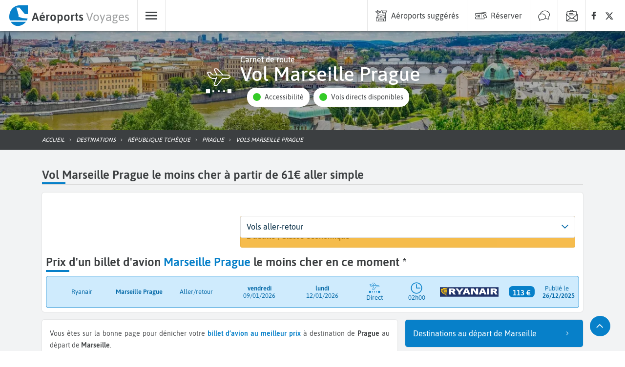

--- FILE ---
content_type: text/html; charset=utf-8
request_url: https://www.aeroports-voyages.fr/fr/vols/marseille-prague/MRS-PRG
body_size: 94390
content:
<!DOCTYPE html><html lang="fr" data-beasties-container><head>
    <!-- Google Tag Manager Lazy-->
    <script>
      (function (window, document, i) {
        // COOKIES CONTROL & ADSENSE & TCF
        window["gtag_enable_tcf_support"] = true;

        // GTM
        window["dataLayer"] = window[dataLayer] || [];

        window["dataLayer"].push({
          "gtm.start": new Date().getTime(),
          event: "gtm.js",
        });

        var firstScript = document.getElementsByTagName("script")[0];
        var gtmScript = document.createElement("script");
        var dataLayer = "dataLayer" != "dataLayer" ? "&l=" + "dataLayer" : "";

        gtmScript.async = true;
        gtmScript.defer = true;

        gtmScript.src =
          "https://www.googletagmanager.com/gtm.js?id=" + i + dataLayer;

        firstScript.parentNode.insertBefore(gtmScript, firstScript);
      })(window, document, "GTM-WWGM9F");
    </script>

    <meta charset="utf-8">
    <title>Vol Marseille Prague dès 61€ A/S - Billet d avion pas cher</title>
    <meta name="viewport" content="width=device-width, initial-scale=1, maximum-scale=1">
    <meta name="description" content="Vol Marseille Prague à partir de 61€, en janvier. Comparez et réservez votre billet d'avion au meilleur prix avec Aéroports Voyages pour voyager sur un vol pas cher Marseille Prague">
    <base href="/">
    <link rel="preconnect" href="https://static.aeroports-voyages.fr" fetchpriority="high">
    <link rel="dns-prefetch" href="https://static.aeroports-voyages.fr" fetchpriority="high">

    <link rel="preload" href="https://static.aeroports-voyages.fr/font/text/asap/asap-v11-latin-regular.woff2" as="font" type="font/woff2" crossorigin="anonymous">
    <link rel="preload" href="https://static.aeroports-voyages.fr/font/text/asap/asap-v11-latin-500.woff2" as="font" type="font/woff2" crossorigin="anonymous">
    <link rel="preload" href="https://static.aeroports-voyages.fr/font/text/asap/asap-v11-latin-600.woff2" as="font" type="font/woff2" crossorigin="anonymous">

    <script type="text/javascript" fetchpriority="low" src="https://widget.trustpilot.com/bootstrap/v5/tp.widget.bootstrap.min.js" defer></script>

    <style>
      @font-face {
        font-family: "Asap";
        font-style: normal;
        font-weight: 400;
        font-stretch: 100%;
        font-display: swap;
        src: url("https://static.aeroports-voyages.fr/font/text/asap/asap-v11-latin-regular.woff2")
            format("woff2"),
          /* Chrome 26+, Opera 23+, Firefox 39+ */
            url("https://static.aeroports-voyages.fr/font/text/asap/asap-v11-latin-regular.woff")
            format("woff");
        /* Chrome 6+, Firefox 3.6+, IE 9+, Safari 5.1+ */
      }

      @font-face {
        font-family: "Asap";
        font-style: normal;
        font-weight: 500;
        font-stretch: 100%;
        font-display: swap;
        src: url("https://static.aeroports-voyages.fr/font/text/asap/asap-v11-latin-500.woff2")
            format("woff2"),
          /* Chrome 26+, Opera 23+, Firefox 39+ */
            url("https://static.aeroports-voyages.fr/font/text/asap/asap-v11-latin-500.woff")
            format("woff");
        /* Chrome 6+, Firefox 3.6+, IE 9+, Safari 5.1+ */
      }

      @font-face {
        font-family: "Asap";
        font-style: normal;
        font-weight: 600;
        font-stretch: 100%;
        font-display: swap;
        src: url("https://static.aeroports-voyages.fr/font/text/asap/asap-v11-latin-600.woff2")
            format("woff2"),
          /* Chrome 26+, Opera 23+, Firefox 39+ */
            url("https://static.aeroports-voyages.fr/font/text/asap/asap-v11-latin-600.woff")
            format("woff");
        /* Chrome 6+, Firefox 3.6+, IE 9+, Safari 5.1+ */
      }

      html,
      body {
        font-size: 18px;
      }

      @media screen and (min-width: 768px) {
        html,
        body {
          font-size: 16px;
        }
      }

      html,
      body,
      button,
      input,
      select,
      textarea {
        font-family: "Asap", sans-serif !important;
      }
    </style>

    <!--ICONS FONT-->

    <style>
      .icon-av-default {
        line-height: 1;
      }

      .icon-av-default:before {
        font-family: av-default !important;
        font-style: normal;
        font-weight: normal !important;
        vertical-align: top;
      }

      @font-face {
        font-family: "av-default";
        /* Add other properties here, as needed. For example: */
        /*
  font-weight: 100 900;
  font-style: normal italic;
  */
        src: url([data-uri]);
      }
    </style>
    <!--ICONS LIST-->
    <style>.icon-av-default {
	line-height: 1;
}

.icon-av-default:before {
	font-family: av-default !important;
	font-style: normal;
	font-weight: normal !important;
	vertical-align: top;
}
.icon-av-default-aeroports-voyages:before {
	content: "\f102";
}
.icon-av-default-airline:before {
	content: "\f103";
}
.icon-av-default-airport:before {
	content: "\f105";
}
.icon-av-default-arrow_down:before {
	content: "\f109";
}
.icon-av-default-arrow_left:before {
	content: "\f10b";
}
.icon-av-default-arrow_right:before {
	content: "\f10d";
}
.icon-av-default-arrow_up:before {
	content: "\f10f";
}
.icon-av-default-book:before {
	content: "\f114";
}
.icon-av-default-car_rental:before {
	content: "\f11e";
}
.icon-av-default-car_rental_service:before {
	content: "\f11f";
}
.icon-av-default-chat:before {
	content: "\f121";
}
.icon-av-default-check:before {
	content: "\f122";
}
.icon-av-default-customer_care:before {
	content: "\f139";
}
.icon-av-default-eco:before {
	content: "\f142";
}
.icon-av-default-facebook:before {
	content: "\f156";
}
.icon-av-default-family_group:before {
	content: "\f157";
}
.icon-av-default-flight:before {
	content: "\f15b";
}
.icon-av-default-flight_arrival:before {
	content: "\f15c";
}
.icon-av-default-hotel:before {
	content: "\f169";
}
.icon-av-default-info-filled:before {
	content: "\f16a";
}
.icon-av-default-info:before {
	content: "\f16b";
}
.icon-av-default-link:before {
	content: "\f171";
}
.icon-av-default-menu:before {
	content: "\f179";
}
.icon-av-default-news:before {
	content: "\f185";
}
.icon-av-default-newsletter:before {
	content: "\f186";
}
.icon-av-default-no_stop_over:before {
	content: "\f187";
}
.icon-av-default-parking:before {
	content: "\f189";
}
.icon-av-default-promo:before {
	content: "\f190";
}
.icon-av-default-quotation_mark:before {
	content: "\f192";
}
.icon-av-default-refund:before {
	content: "\f194";
}
.icon-av-default-route:before {
	content: "\f197";
}
.icon-av-default-search:before {
	content: "\f19a";
}
.icon-av-default-secured_payment:before {
	content: "\f1a0";
}
.icon-av-default-share:before {
	content: "\f1a6";
}
.icon-av-default-switch:before {
	content: "\f1ac";
}
.icon-av-default-thumb_up:before {
	content: "\f1af";
}
.icon-av-default-time:before {
	content: "\f1b0";
}
.icon-av-default-user_account:before {
	content: "\f1ba";
}
.icon-av-default-x_logo:before {
	content: "\f1c1";
}
</style><link rel="stylesheet" href="assets/icons11.css" media="print" onload="this.media='all'"><noscript><link rel="stylesheet" href="assets/icons11.css"></noscript>
    <!-- End Google Tag Manager -->

    <!-- <script src="/assets/adsense.js" defer></script> -->

    <!-- ICONS -->
    <link rel="icon" type="image/x-icon" href="favicon.png">

    <!-- CSS for components -->
    <!-- MAP -->

    <noscript>
      <link rel="stylesheet" fetchpriority="low" href="https://openlayers.org/en/v6.1.1/css/ol.css">
    </noscript>

    <!-- <link
      rel="stylesheet"
      href="https://cdn.jsdelivr.net/npm/swiper@9/swiper-bundle.min.css"
      fetchpriority="low"
    />
    <script
      async
      src="https://cdn.jsdelivr.net/npm/swiper@9/swiper-element-bundle.min.js"
    ></script> -->
    <script defer type="text/javascript" src="https://securepubads.g.doubleclick.net/tag/js/gpt.js"></script>
  <style>:root,.tj-lib-booking-engine{--tj-primary-1000: #011522;--tj-primary-rgb-1000: 1, 21, 34;--tj-primary-text-1000: #fff;--tj-primary-900: #022A43;--tj-primary-rgb-900: 2, 42, 67;--tj-primary-text-900: #fff;--tj-primary-800: #044065;--tj-primary-rgb-800: 4, 64, 101;--tj-primary-text-800: #fff;--tj-primary-700: #055587;--tj-primary-rgb-700: 5, 85, 135;--tj-primary-text-700: #fff;--tj-primary-600: #066AA8;--tj-primary-rgb-600: 6, 106, 168;--tj-primary-text-600: #fff;--tj-primary-500: #0780c9;--tj-primary-rgb-500: 7, 128, 201;--tj-primary-text-500: #fff;--tj-primary-400: #0D9DF6;--tj-primary-rgb-400: 13, 157, 246;--tj-primary-text-400: #333;--tj-primary-300: #3DB0F8;--tj-primary-rgb-300: 61, 176, 248;--tj-primary-text-300: #333;--tj-primary-200: #6EC4FA;--tj-primary-rgb-200: 110, 196, 250;--tj-primary-text-200: #333;--tj-primary-100: #9ED8FB;--tj-primary-rgb-100: 158, 216, 251;--tj-primary-text-100: #333;--tj-primary-50: #CFEBFD;--tj-primary-rgb-50: 207, 235, 253;--tj-primary-text-50: #333;--tj-primary-gray-1000: #111111;--tj-primary-gray-rgb-1000: 17, 17, 17;--tj-primary-gray-text-1000: #fff;--tj-primary-gray-900: #232323;--tj-primary-gray-rgb-900: 35, 35, 35;--tj-primary-gray-text-900: #fff;--tj-primary-gray-800: #343434;--tj-primary-gray-rgb-800: 52, 52, 52;--tj-primary-gray-text-800: #fff;--tj-primary-gray-700: #464646;--tj-primary-gray-rgb-700: 70, 70, 70;--tj-primary-gray-text-700: #fff;--tj-primary-gray-600: #575757;--tj-primary-gray-rgb-600: 87, 87, 87;--tj-primary-gray-text-600: #fff;--tj-primary-gray-500: #696969;--tj-primary-gray-rgb-500: 105, 105, 105;--tj-primary-gray-text-500: #fff;--tj-primary-gray-400: #828282;--tj-primary-gray-rgb-400: 130, 130, 130;--tj-primary-gray-text-400: #333;--tj-primary-gray-300: #9B9B9B;--tj-primary-gray-rgb-300: 155, 155, 155;--tj-primary-gray-text-300: #333;--tj-primary-gray-200: #B4B4B4;--tj-primary-gray-rgb-200: 180, 180, 180;--tj-primary-gray-text-200: #333;--tj-primary-gray-100: #CDCDCD;--tj-primary-gray-rgb-100: 205, 205, 205;--tj-primary-gray-text-100: #333;--tj-primary-gray-50: #E6E6E6;--tj-primary-gray-rgb-50: 230, 230, 230;--tj-primary-gray-text-50: #333;--tj-secondary-1000: #281B00;--tj-secondary-rgb-1000: 40, 27, 0;--tj-secondary-text-1000: #fff;--tj-secondary-900: #503500;--tj-secondary-rgb-900: 80, 53, 0;--tj-secondary-text-900: #fff;--tj-secondary-800: #785000;--tj-secondary-rgb-800: 120, 80, 0;--tj-secondary-text-800: #fff;--tj-secondary-700: #A06B00;--tj-secondary-rgb-700: 160, 107, 0;--tj-secondary-text-700: #fff;--tj-secondary-600: #C88500;--tj-secondary-rgb-600: 200, 133, 0;--tj-secondary-text-600: #333;--tj-secondary-500: #f2a000;--tj-secondary-rgb-500: 242, 160, 0;--tj-secondary-text-500: #333;--tj-secondary-400: #FFB41E;--tj-secondary-rgb-400: 255, 180, 30;--tj-secondary-text-400: #333;--tj-secondary-300: #FFC34B;--tj-secondary-rgb-300: 255, 195, 75;--tj-secondary-text-300: #333;--tj-secondary-200: #FFD278;--tj-secondary-rgb-200: 255, 210, 120;--tj-secondary-text-200: #333;--tj-secondary-100: #FFE1A5;--tj-secondary-rgb-100: 255, 225, 165;--tj-secondary-text-100: #333;--tj-secondary-50: #FFF0D2;--tj-secondary-rgb-50: 255, 240, 210;--tj-secondary-text-50: #333;--tj-secondary-gray-1000: #141414;--tj-secondary-gray-rgb-1000: 20, 20, 20;--tj-secondary-gray-text-1000: #fff;--tj-secondary-gray-900: #282828;--tj-secondary-gray-rgb-900: 40, 40, 40;--tj-secondary-gray-text-900: #fff;--tj-secondary-gray-800: #3C3C3C;--tj-secondary-gray-rgb-800: 60, 60, 60;--tj-secondary-gray-text-800: #fff;--tj-secondary-gray-700: #505050;--tj-secondary-gray-rgb-700: 80, 80, 80;--tj-secondary-gray-text-700: #fff;--tj-secondary-gray-600: #646464;--tj-secondary-gray-rgb-600: 100, 100, 100;--tj-secondary-gray-text-600: #fff;--tj-secondary-gray-500: #787878;--tj-secondary-gray-rgb-500: 120, 120, 120;--tj-secondary-gray-text-500: #fff;--tj-secondary-gray-400: #8E8E8E;--tj-secondary-gray-rgb-400: 142, 142, 142;--tj-secondary-gray-text-400: #333;--tj-secondary-gray-300: #A5A5A5;--tj-secondary-gray-rgb-300: 165, 165, 165;--tj-secondary-gray-text-300: #333;--tj-secondary-gray-200: #BBBBBB;--tj-secondary-gray-rgb-200: 187, 187, 187;--tj-secondary-gray-text-200: #333;--tj-secondary-gray-100: #D2D2D2;--tj-secondary-gray-rgb-100: 210, 210, 210;--tj-secondary-gray-text-100: #333;--tj-secondary-gray-50: #E8E8E8;--tj-secondary-gray-rgb-50: 232, 232, 232;--tj-secondary-gray-text-50: #333}.tj-lib-booking-engine{--tj-secondary-text-500: #fff;--tj-secondary-text-600: #fff}:root,.tj-lib-booking-engine{p-select{font-size:1rem!important}}.tj-lib-booking-engine{p-select{font-size:1rem!important}}tj-text{display:block;font-size:.9rem;line-height:1.5rem;color:#505254}tj-text p{width:100%;text-align:justify}tj-text p:first-letter{text-transform:capitalize}tj-text p,tj-text li{font-size:.9rem;line-height:1.5rem}tj-text.smaller{font-size:.85rem;line-height:1.4rem}tj-text.smaller span{font-size:.85rem;line-height:1.4rem}tj-text span,tj-text p,tj-text li{color:#505254}tj-text p strong,tj-text li strong{color:#3c3f41}tj-text a{color:var(--tj-primary-500)}tj-text a:hover{color:var(--tj-primary-500);text-decoration:underline}tj-text p:last-child{margin-bottom:0}tj-text ul{margin:0;padding:0;list-style:none}tj-text ul li{margin:.5rem 0;padding:0;position:relative}tj-text ul li:before{content:"";display:inline-block;margin:auto;height:.5rem;width:.5rem;left:0;background-color:#999;margin-right:.5rem;border-radius:.1rem;position:relative;top:-.1rem}tj-text.circle-icon-list ul{margin:0;padding:0;list-style:none}tj-text.circle-icon-list ul li{padding:0;position:relative;margin:.5rem 0 .5rem 1.3rem}tj-text.circle-icon-list ul li:before{content:"";display:inline-block;height:.5rem;width:.5rem;left:0;background-color:#999;margin-right:.5rem;border-radius:50%;position:relative;top:-.1rem}tj-text.checklist ul li:before{color:var(--tj-secondary-500);opacity:1;content:"\2713";font-size:1.1rem;background-color:transparent}tj-items-list a:hover{color:#3c3f41;text-decoration:none}tj-button-destination .open span b{color:var(--tj-accessibility-green)}div.HardDimCarouselLarge{height:304px;width:100%}@media screen and (min-width: 992px) and (max-width: 1199px){div.HardDimCarouselLarge{height:254px}}@media screen and (min-width: 768px) and (max-width: 991px){div.HardDimCarouselLarge{height:287px}}@media screen and (min-width: 576px) and (max-width: 767px){div.HardDimCarouselLarge{height:212px}}@media screen and (min-width: 431px) and (max-width: 575px){div.HardDimCarouselLarge{height:160px}}@media screen and (max-width: 430px){div.HardDimCarouselLarge{height:160px}}.HardDimCarouselLarge tj-lib-carousel{height:100%}html{--tj-block-border-radius: .3rem;--tj-button-border-radius: 1.5rem;--tj-accessibility-green: #34cb27;--tj-accessibility-orange: #f69841;--tj-accessibility-red: #e15326;--tj-error-color: rgb(255, 80, 80);--tj-page-background: #f2f3f4}html,body,h1,h2,h3,p,li,a{color:#3c3f41;text-decoration:none}img{max-width:100%;vertical-align:middle;border-style:none}html,body{height:100%}body{margin:0}p{margin-top:0;line-height:1.5rem}.promos-title b{color:var(--tj-primary-500)}:root{--swiper-navigation-color: #333;--swiper-navigation-size: 1rem}.form-control{display:block;width:100%;height:calc(1.5em + .75rem + 2px);padding:.375rem .75rem;font-size:1rem;font-weight:400;line-height:1.5;color:#495057;background-color:#fff;background-clip:padding-box;border:1px solid #ced4da;border-radius:.25rem;transition:border-color .15s ease-in-out,box-shadow .15s ease-in-out}.form-control:focus{color:#495057;background-color:#fff;border-color:#80bdff;outline:0;box-shadow:0 0 0 .2rem #007bff40}
</style><link rel="stylesheet" href="styles.f32c3febd3d2e661.css" media="print" onload="this.media='all'"><noscript><link rel="stylesheet" href="styles.f32c3febd3d2e661.css"></noscript><style type="text/css" data-primeng-style-id="primitive-variables">:root{--p-border-radius-none:0;--p-border-radius-xs:2px;--p-border-radius-sm:4px;--p-border-radius-md:6px;--p-border-radius-lg:8px;--p-border-radius-xl:12px;--p-emerald-50:#E8F6F1;--p-emerald-100:#C5EBE1;--p-emerald-200:#9EDFCF;--p-emerald-300:#76D3BD;--p-emerald-400:#58C9AF;--p-emerald-500:#3BBFA1;--p-emerald-600:#35AF94;--p-emerald-700:#2D9B83;--p-emerald-800:#268873;--p-emerald-900:#1A6657;--p-emerald-950:#0d3329;--p-green-50:#E8F5E9;--p-green-100:#C8E6C9;--p-green-200:#A5D6A7;--p-green-300:#81C784;--p-green-400:#66BB6A;--p-green-500:#4CAF50;--p-green-600:#43A047;--p-green-700:#388E3C;--p-green-800:#2E7D32;--p-green-900:#1B5E20;--p-green-950:#0e2f10;--p-lime-50:#F9FBE7;--p-lime-100:#F0F4C3;--p-lime-200:#E6EE9C;--p-lime-300:#DCE775;--p-lime-400:#D4E157;--p-lime-500:#CDDC39;--p-lime-600:#C0CA33;--p-lime-700:#AFB42B;--p-lime-800:#9E9D24;--p-lime-900:#827717;--p-lime-950:#413c0c;--p-red-50:#FFEBEE;--p-red-100:#FFCDD2;--p-red-200:#EF9A9A;--p-red-300:#E57373;--p-red-400:#EF5350;--p-red-500:#F44336;--p-red-600:#E53935;--p-red-700:#D32F2F;--p-red-800:#C62828;--p-red-900:#B71C1C;--p-red-950:#5c0e0e;--p-orange-50:#FFF3E0;--p-orange-100:#FFE0B2;--p-orange-200:#FFCC80;--p-orange-300:#FFB74D;--p-orange-400:#FFA726;--p-orange-500:#FF9800;--p-orange-600:#FB8C00;--p-orange-700:#F57C00;--p-orange-800:#EF6C00;--p-orange-900:#E65100;--p-orange-950:#732900;--p-amber-50:#FFF8E1;--p-amber-100:#FFECB3;--p-amber-200:#FFE082;--p-amber-300:#FFD54F;--p-amber-400:#FFCA28;--p-amber-500:#FFC107;--p-amber-600:#FFB300;--p-amber-700:#FFA000;--p-amber-800:#FF8F00;--p-amber-900:#FF6F00;--p-amber-950:#803800;--p-yellow-50:#FFFDE7;--p-yellow-100:#FFF9C4;--p-yellow-200:#FFF59D;--p-yellow-300:#FFF176;--p-yellow-400:#FFEE58;--p-yellow-500:#FFEB3B;--p-yellow-600:#FDD835;--p-yellow-700:#FBC02D;--p-yellow-800:#F9A825;--p-yellow-900:#F57F17;--p-yellow-950:#7b400c;--p-teal-50:#E0F2F1;--p-teal-100:#B2DFDB;--p-teal-200:#80CBC4;--p-teal-300:#4DB6AC;--p-teal-400:#26A69A;--p-teal-500:#009688;--p-teal-600:#00897B;--p-teal-700:#00796B;--p-teal-800:#00695C;--p-teal-900:#004D40;--p-teal-950:#002720;--p-cyan-50:#E0F7FA;--p-cyan-100:#B2EBF2;--p-cyan-200:#80DEEA;--p-cyan-300:#4DD0E1;--p-cyan-400:#26C6DA;--p-cyan-500:#00BCD4;--p-cyan-600:#00ACC1;--p-cyan-700:#0097A7;--p-cyan-800:#00838F;--p-cyan-900:#006064;--p-cyan-950:#003032;--p-sky-50:#E1F5FE;--p-sky-100:#B3E5FC;--p-sky-200:#81D4FA;--p-sky-300:#4FC3F7;--p-sky-400:#29B6F6;--p-sky-500:#03A9F4;--p-sky-600:#039BE5;--p-sky-700:#0288D1;--p-sky-800:#0277BD;--p-sky-900:#01579B;--p-sky-950:#012c4e;--p-blue-50:#E3F2FD;--p-blue-100:#BBDEFB;--p-blue-200:#90CAF9;--p-blue-300:#64B5F6;--p-blue-400:#42A5F5;--p-blue-500:#2196F3;--p-blue-600:#1E88E5;--p-blue-700:#1976D2;--p-blue-800:#1565C0;--p-blue-900:#0D47A1;--p-blue-950:#072451;--p-indigo-50:#E8EAF6;--p-indigo-100:#C5CAE9;--p-indigo-200:#9FA8DA;--p-indigo-300:#7986CB;--p-indigo-400:#5C6BC0;--p-indigo-500:#3F51B5;--p-indigo-600:#3949AB;--p-indigo-700:#303F9F;--p-indigo-800:#283593;--p-indigo-900:#1A237E;--p-indigo-950:#0d123f;--p-violet-50:#EDE7F6;--p-violet-100:#D1C4E9;--p-violet-200:#B39DDB;--p-violet-300:#9575CD;--p-violet-400:#7E57C2;--p-violet-500:#673AB7;--p-violet-600:#5E35B1;--p-violet-700:#512DA8;--p-violet-800:#4527A0;--p-violet-900:#311B92;--p-violet-950:#190e49;--p-purple-50:#F3E5F5;--p-purple-100:#E1BEE7;--p-purple-200:#CE93D8;--p-purple-300:#BA68C8;--p-purple-400:#AB47BC;--p-purple-500:#9C27B0;--p-purple-600:#8E24AA;--p-purple-700:#7B1FA2;--p-purple-800:#6A1B9A;--p-purple-900:#4A148C;--p-purple-950:#250a46;--p-fuchsia-50:#FDE6F3;--p-fuchsia-100:#FBC1E3;--p-fuchsia-200:#F897D1;--p-fuchsia-300:#F56DBF;--p-fuchsia-400:#F34DB2;--p-fuchsia-500:#F12DA5;--p-fuchsia-600:#E0289D;--p-fuchsia-700:#CC2392;--p-fuchsia-800:#B81E88;--p-fuchsia-900:#951777;--p-fuchsia-950:#4b0c3c;--p-pink-50:#FCE4EC;--p-pink-100:#F8BBD0;--p-pink-200:#F48FB1;--p-pink-300:#F06292;--p-pink-400:#EC407A;--p-pink-500:#E91E63;--p-pink-600:#D81B60;--p-pink-700:#C2185B;--p-pink-800:#AD1457;--p-pink-900:#880E4F;--p-pink-950:#440728;--p-rose-50:#FFF0F0;--p-rose-100:#FFD9D9;--p-rose-200:#FFC0C0;--p-rose-300:#FFA7A7;--p-rose-400:#FF8E8E;--p-rose-500:#FF7575;--p-rose-600:#FF5252;--p-rose-700:#FF3838;--p-rose-800:#F71C1C;--p-rose-900:#D50000;--p-rose-950:#3E0000;--p-slate-50:#f8fafc;--p-slate-100:#f1f5f9;--p-slate-200:#e2e8f0;--p-slate-300:#cbd5e1;--p-slate-400:#94a3b8;--p-slate-500:#64748b;--p-slate-600:#475569;--p-slate-700:#334155;--p-slate-800:#1e293b;--p-slate-900:#0f172a;--p-slate-950:#020617;--p-gray-50:#f9fafb;--p-gray-100:#f3f4f6;--p-gray-200:#e5e7eb;--p-gray-300:#d1d5db;--p-gray-400:#9ca3af;--p-gray-500:#6b7280;--p-gray-600:#4b5563;--p-gray-700:#374151;--p-gray-800:#1f2937;--p-gray-900:#111827;--p-gray-950:#030712;--p-zinc-50:#fafafa;--p-zinc-100:#f4f4f5;--p-zinc-200:#e4e4e7;--p-zinc-300:#d4d4d8;--p-zinc-400:#a1a1aa;--p-zinc-500:#71717a;--p-zinc-600:#52525b;--p-zinc-700:#3f3f46;--p-zinc-800:#27272a;--p-zinc-900:#18181b;--p-zinc-950:#09090b;--p-neutral-50:#fafafa;--p-neutral-100:#f5f5f5;--p-neutral-200:#e5e5e5;--p-neutral-300:#d4d4d4;--p-neutral-400:#a3a3a3;--p-neutral-500:#737373;--p-neutral-600:#525252;--p-neutral-700:#404040;--p-neutral-800:#262626;--p-neutral-900:#171717;--p-neutral-950:#0a0a0a;--p-stone-50:#fafaf9;--p-stone-100:#f5f5f4;--p-stone-200:#e7e5e4;--p-stone-300:#d6d3d1;--p-stone-400:#a8a29e;--p-stone-500:#78716c;--p-stone-600:#57534e;--p-stone-700:#44403c;--p-stone-800:#292524;--p-stone-900:#1c1917;--p-stone-950:#0c0a09;}</style><style type="text/css" data-primeng-style-id="semantic-variables">:root{--p-transition-duration:0.2s;--p-focus-ring-width:0;--p-focus-ring-style:none;--p-focus-ring-color:unset;--p-focus-ring-offset:0;--p-disabled-opacity:0.38;--p-icon-size:1rem;--p-anchor-gutter:0;--p-primary-50:var(--p-emerald-50);--p-primary-100:var(--p-emerald-100);--p-primary-200:var(--p-emerald-200);--p-primary-300:var(--p-emerald-300);--p-primary-400:var(--p-emerald-400);--p-primary-500:var(--p-emerald-500);--p-primary-600:var(--p-emerald-600);--p-primary-700:var(--p-emerald-700);--p-primary-800:var(--p-emerald-800);--p-primary-900:var(--p-emerald-900);--p-primary-950:var(--p-emerald-950);--p-form-field-padding-x:0.75rem;--p-form-field-padding-y:0.75rem;--p-form-field-sm-font-size:0.875rem;--p-form-field-sm-padding-x:0.625rem;--p-form-field-sm-padding-y:0.625rem;--p-form-field-lg-font-size:1.125rem;--p-form-field-lg-padding-x:0.825rem;--p-form-field-lg-padding-y:0.825rem;--p-form-field-border-radius:var(--p-border-radius-sm);--p-form-field-focus-ring-width:2px;--p-form-field-focus-ring-style:solid;--p-form-field-focus-ring-color:var(--p-primary-color);--p-form-field-focus-ring-offset:-2px;--p-form-field-focus-ring-shadow:none;--p-form-field-transition-duration:var(--p-transition-duration);--p-list-padding:0.5rem 0;--p-list-gap:0;--p-list-header-padding:0.75rem 1rem;--p-list-option-padding:0.75rem 1rem;--p-list-option-border-radius:var(--p-border-radius-none);--p-list-option-group-padding:0.75rem 1rem;--p-list-option-group-font-weight:700;--p-content-border-radius:var(--p-border-radius-sm);--p-mask-transition-duration:0.15s;--p-navigation-list-padding:0.5rem 0;--p-navigation-list-gap:0;--p-navigation-item-padding:0.75rem 1rem;--p-navigation-item-border-radius:var(--p-border-radius-none);--p-navigation-item-gap:0.5rem;--p-navigation-submenu-label-padding:0.75rem 1rem;--p-navigation-submenu-label-font-weight:700;--p-navigation-submenu-icon-size:0.875rem;--p-overlay-select-border-radius:var(--p-border-radius-sm);--p-overlay-select-shadow:0 5px 5px -3px rgba(0,0,0,.2),0 8px 10px 1px rgba(0,0,0,.14),0 3px 14px 2px rgba(0,0,0,.12);--p-overlay-popover-border-radius:var(--p-border-radius-sm);--p-overlay-popover-padding:1rem;--p-overlay-popover-shadow:0 11px 15px -7px rgba(0,0,0,.2),0 24px 38px 3px rgba(0,0,0,.14),0 9px 46px 8px rgba(0,0,0,.12);--p-overlay-modal-border-radius:var(--p-border-radius-sm);--p-overlay-modal-padding:1.5rem;--p-overlay-modal-shadow:0 11px 15px -7px rgba(0,0,0,.2),0 24px 38px 3px rgba(0,0,0,.14),0 9px 46px 8px rgba(0,0,0,.12);--p-overlay-navigation-shadow:0 2px 4px -1px rgba(0,0,0,.2),0 4px 5px 0 rgba(0,0,0,.14),0 1px 10px 0 rgba(0,0,0,.12);--p-focus-ring-shadow:0 0 1px 4px var(--p-surface-200);--p-surface-0:#ffffff;--p-surface-50:var(--p-slate-50);--p-surface-100:var(--p-slate-100);--p-surface-200:var(--p-slate-200);--p-surface-300:var(--p-slate-300);--p-surface-400:var(--p-slate-400);--p-surface-500:var(--p-slate-500);--p-surface-600:var(--p-slate-600);--p-surface-700:var(--p-slate-700);--p-surface-800:var(--p-slate-800);--p-surface-900:var(--p-slate-900);--p-surface-950:var(--p-slate-950);--p-primary-color:var(--p-primary-500);--p-primary-contrast-color:#ffffff;--p-primary-hover-color:var(--p-primary-400);--p-primary-active-color:var(--p-primary-300);--p-highlight-background:color-mix(in srgb,var(--p-primary-color),transparent 88%);--p-highlight-focus-background:color-mix(in srgb,var(--p-primary-color),transparent 76%);--p-highlight-color:var(--p-primary-700);--p-highlight-focus-color:var(--p-primary-800);--p-mask-background:rgba(0,0,0,0.32);--p-mask-color:var(--p-surface-200);--p-form-field-background:var(--p-surface-0);--p-form-field-disabled-background:var(--p-surface-300);--p-form-field-filled-background:var(--p-surface-100);--p-form-field-filled-hover-background:var(--p-surface-200);--p-form-field-filled-focus-background:var(--p-surface-100);--p-form-field-border-color:var(--p-surface-400);--p-form-field-hover-border-color:var(--p-surface-900);--p-form-field-focus-border-color:var(--p-primary-color);--p-form-field-invalid-border-color:var(--p-red-800);--p-form-field-color:var(--p-surface-900);--p-form-field-disabled-color:var(--p-surface-600);--p-form-field-placeholder-color:var(--p-surface-600);--p-form-field-invalid-placeholder-color:var(--p-red-800);--p-form-field-float-label-color:var(--p-surface-600);--p-form-field-float-label-focus-color:var(--p-primary-600);--p-form-field-float-label-active-color:var(--p-surface-600);--p-form-field-float-label-invalid-color:var(--p-form-field-invalid-placeholder-color);--p-form-field-icon-color:var(--p-surface-600);--p-form-field-shadow:none;--p-text-color:var(--p-surface-900);--p-text-hover-color:var(--p-surface-900);--p-text-muted-color:var(--p-surface-600);--p-text-hover-muted-color:var(--p-surface-600);--p-content-background:var(--p-surface-0);--p-content-hover-background:var(--p-surface-100);--p-content-border-color:var(--p-surface-300);--p-content-color:var(--p-text-color);--p-content-hover-color:var(--p-text-hover-color);--p-overlay-select-background:var(--p-surface-0);--p-overlay-select-border-color:var(--p-surface-0);--p-overlay-select-color:var(--p-text-color);--p-overlay-popover-background:var(--p-surface-0);--p-overlay-popover-border-color:var(--p-surface-0);--p-overlay-popover-color:var(--p-text-color);--p-overlay-modal-background:var(--p-surface-0);--p-overlay-modal-border-color:var(--p-surface-0);--p-overlay-modal-color:var(--p-text-color);--p-list-option-focus-background:var(--p-surface-100);--p-list-option-selected-background:var(--p-highlight-background);--p-list-option-selected-focus-background:var(--p-highlight-focus-background);--p-list-option-color:var(--p-text-color);--p-list-option-focus-color:var(--p-text-hover-color);--p-list-option-selected-color:var(--p-highlight-color);--p-list-option-selected-focus-color:var(--p-highlight-focus-color);--p-list-option-icon-color:var(--p-surface-600);--p-list-option-icon-focus-color:var(--p-surface-600);--p-list-option-group-background:transparent;--p-list-option-group-color:var(--p-text-color);--p-navigation-item-focus-background:var(--p-surface-100);--p-navigation-item-active-background:var(--p-surface-200);--p-navigation-item-color:var(--p-text-color);--p-navigation-item-focus-color:var(--p-text-hover-color);--p-navigation-item-active-color:var(--p-text-hover-color);--p-navigation-item-icon-color:var(--p-surface-600);--p-navigation-item-icon-focus-color:var(--p-surface-600);--p-navigation-item-icon-active-color:var(--p-surface-600);--p-navigation-submenu-label-background:transparent;--p-navigation-submenu-label-color:var(--p-text-color);--p-navigation-submenu-icon-color:var(--p-surface-600);--p-navigation-submenu-icon-focus-color:var(--p-surface-600);--p-navigation-submenu-icon-active-color:var(--p-surface-600);}@media (prefers-color-scheme:dark){:root{--p-focus-ring-shadow:0 0 1px 4px var(--p-surface-700);--p-surface-0:#ffffff;--p-surface-50:var(--p-zinc-50);--p-surface-100:var(--p-zinc-100);--p-surface-200:var(--p-zinc-200);--p-surface-300:var(--p-zinc-300);--p-surface-400:var(--p-zinc-400);--p-surface-500:var(--p-zinc-500);--p-surface-600:var(--p-zinc-600);--p-surface-700:var(--p-zinc-700);--p-surface-800:var(--p-zinc-800);--p-surface-900:var(--p-zinc-900);--p-surface-950:var(--p-zinc-950);--p-primary-color:var(--p-primary-400);--p-primary-contrast-color:var(--p-surface-900);--p-primary-hover-color:var(--p-primary-300);--p-primary-active-color:var(--p-primary-200);--p-highlight-background:color-mix(in srgb,var(--p-primary-400),transparent 84%);--p-highlight-focus-background:color-mix(in srgb,var(--p-primary-400),transparent 76%);--p-highlight-color:rgba(255,255,255,.87);--p-highlight-focus-color:rgba(255,255,255,.87);--p-mask-background:rgba(0,0,0,0.6);--p-mask-color:var(--p-surface-200);--p-form-field-background:var(--p-surface-950);--p-form-field-disabled-background:var(--p-surface-700);--p-form-field-filled-background:var(--p-surface-800);--p-form-field-filled-hover-background:var(--p-surface-700);--p-form-field-filled-focus-background:var(--p-surface-800);--p-form-field-border-color:var(--p-surface-600);--p-form-field-hover-border-color:var(--p-surface-400);--p-form-field-focus-border-color:var(--p-primary-color);--p-form-field-invalid-border-color:var(--p-red-300);--p-form-field-color:var(--p-surface-0);--p-form-field-disabled-color:var(--p-surface-400);--p-form-field-placeholder-color:var(--p-surface-400);--p-form-field-invalid-placeholder-color:var(--p-red-300);--p-form-field-float-label-color:var(--p-surface-400);--p-form-field-float-label-focus-color:var(--p-primary-color);--p-form-field-float-label-active-color:var(--p-surface-400);--p-form-field-float-label-invalid-color:var(--p-form-field-invalid-placeholder-color);--p-form-field-icon-color:var(--p-surface-400);--p-form-field-shadow:none;--p-text-color:var(--p-surface-0);--p-text-hover-color:var(--p-surface-0);--p-text-muted-color:var(--p-surface-400);--p-text-hover-muted-color:var(--p-surface-400);--p-content-background:var(--p-surface-900);--p-content-hover-background:var(--p-surface-800);--p-content-border-color:var(--p-surface-700);--p-content-color:var(--p-text-color);--p-content-hover-color:var(--p-text-hover-color);--p-overlay-select-background:var(--p-surface-900);--p-overlay-select-border-color:var(--p-surface-900);--p-overlay-select-color:var(--p-text-color);--p-overlay-popover-background:var(--p-surface-900);--p-overlay-popover-border-color:var(--p-surface-900);--p-overlay-popover-color:var(--p-text-color);--p-overlay-modal-background:var(--p-surface-900);--p-overlay-modal-border-color:var(--p-surface-900);--p-overlay-modal-color:var(--p-text-color);--p-list-option-focus-background:var(--p-surface-800);--p-list-option-selected-background:var(--p-highlight-background);--p-list-option-selected-focus-background:var(--p-highlight-focus-background);--p-list-option-color:var(--p-text-color);--p-list-option-focus-color:var(--p-text-hover-color);--p-list-option-selected-color:var(--p-highlight-color);--p-list-option-selected-focus-color:var(--p-highlight-focus-color);--p-list-option-icon-color:var(--p-surface-400);--p-list-option-icon-focus-color:var(--p-surface-400);--p-list-option-group-background:transparent;--p-list-option-group-color:var(--p-text-muted-color);--p-navigation-item-focus-background:var(--p-surface-800);--p-navigation-item-active-background:var(--p-surface-700);--p-navigation-item-color:var(--p-text-color);--p-navigation-item-focus-color:var(--p-text-hover-color);--p-navigation-item-active-color:var(--p-text-hover-color);--p-navigation-item-icon-color:var(--p-surface-400);--p-navigation-item-icon-focus-color:var(--p-surface-400);--p-navigation-item-icon-active-color:var(--p-surface-400);--p-navigation-submenu-label-background:transparent;--p-navigation-submenu-label-color:var(--p-text-muted-color);--p-navigation-submenu-icon-color:var(--p-surface-400);--p-navigation-submenu-icon-focus-color:var(--p-surface-400);--p-navigation-submenu-icon-active-color:var(--p-surface-400);}}</style><style type="text/css" data-primeng-style-id="global-variables">:root{color-scheme:light}@media (prefers-color-scheme:dark){:root{color-scheme:dark}}</style><style type="text/css" data-primeng-style-id="global-style">*,::before,::after{box-sizing:border-box;}.p-connected-overlay{opacity:0;transform:scaleY(0.8);transition:transform 0.12s cubic-bezier(0,0,0.2,1),opacity 0.12s cubic-bezier(0,0,0.2,1);}.p-connected-overlay-visible{opacity:1;transform:scaleY(1);}.p-connected-overlay-hidden{opacity:0;transform:scaleY(1);transition:opacity 0.1s linear;}.p-connected-overlay-enter-from{opacity:0;transform:scaleY(0.8);}.p-connected-overlay-leave-to{opacity:0;}.p-connected-overlay-enter-active{transition:transform 0.12s cubic-bezier(0,0,0.2,1),opacity 0.12s cubic-bezier(0,0,0.2,1);}.p-connected-overlay-leave-active{transition:opacity 0.1s linear;}.p-toggleable-content-enter-from,.p-toggleable-content-leave-to{max-height:0;}.p-toggleable-content-enter-to,.p-toggleable-content-leave-from{max-height:1000px;}.p-toggleable-content-leave-active{overflow:hidden;transition:max-height 0.45s cubic-bezier(0,1,0,1);}.p-toggleable-content-enter-active{overflow:hidden;transition:max-height 1s ease-in-out;}.p-disabled,.p-disabled *{cursor:default;pointer-events:none;user-select:none;}.p-disabled,.p-component:disabled{opacity:var(--p-disabled-opacity);}.pi{font-size:var(--p-icon-size);}.p-icon{width:var(--p-icon-size);height:var(--p-icon-size);}.p-unselectable-text{user-select:none;}.p-overlay-mask{background:var(--p-mask-background);color:var(--p-mask-color);position:fixed;top:0;left:0;width:100%;height:100%;}.p-overlay-mask-enter{animation:p-overlay-mask-enter-animation var(--p-mask-transition-duration) forwards;}.p-overlay-mask-leave{animation:p-overlay-mask-leave-animation var(--p-mask-transition-duration) forwards;}.p-iconwrapper{display:inline-flex;justify-content:center;align-items:center;} </style><style ng-app-id="ng">app-toast[_ngcontent-ng-c1311498194]{position:fixed;width:100%;top:4.5rem;z-index:5}</style><style ng-app-id="ng">[_nghost-ng-c988519771]{position:fixed;bottom:0;width:100%}.share-cont[_ngcontent-ng-c988519771]{position:absolute;margin:.5rem;left:0;right:0;bottom:3rem;background-color:#fff;padding:10px;border-radius:5px;box-shadow:0 0 3px #3c3f41;display:none}.share-cont.isOpened[_ngcontent-ng-c988519771]{display:block}.mobilebar[_ngcontent-ng-c988519771]{width:100%;height:3rem;bottom:0;position:relative;background-color:#fff;box-shadow:0 0 3px #3c3f41;justify-content:space-around;align-items:center;display:flex}.mobilebar[_ngcontent-ng-c988519771]   span[_ngcontent-ng-c988519771]{width:2.5rem;height:2.5rem;display:flex;justify-content:center;align-items:center;font-size:1.5rem;line-height:2rem!important;border-radius:8px}.mobilebar[_ngcontent-ng-c988519771]   span.isActive[_ngcontent-ng-c988519771]{cursor:pointer;background-color:var(--tj-primary-500);border-color:var(--tj-primary-500);font-size:1.3rem;color:#fff}@media only screen and (min-width: 768px){.mobilebar[_ngcontent-ng-c988519771], .share-cont[_ngcontent-ng-c988519771]{display:none!important}}body.tj-lib-overlay-screen[_nghost-ng-c988519771], body.tj-lib-overlay-screen   [_nghost-ng-c988519771]{display:none!important}</style><link rel="canonical" href="https://www.aeroports-voyages.fr/fr/vols/marseille-prague/MRS-PRG"><style ng-app-id="ng">[_nghost-ng-c2687239707]   header[_ngcontent-ng-c2687239707]{position:fixed;top:0;right:0;left:0;height:4rem;z-index:1}@media screen and (max-width: 768px){[_nghost-ng-c2687239707]   header[_ngcontent-ng-c2687239707]{height:3.5rem}}[_nghost-ng-c2687239707]   .pageBody[_ngcontent-ng-c2687239707]{position:relative;top:4rem;background-color:#f2f3f4;display:flex;flex-direction:column;min-height:100vh;z-index:0}@media screen and (max-width: 768px){[_nghost-ng-c2687239707]   .pageBody[_ngcontent-ng-c2687239707]{top:3.5rem}}[_nghost-ng-c2687239707]   .pageBody[_ngcontent-ng-c2687239707]   main[_ngcontent-ng-c2687239707]{flex-grow:1;min-height:100vh}.up-button[_ngcontent-ng-c2687239707]{position:fixed;bottom:30px;right:30px}@media only screen and (max-width: 991px){.up-button[_ngcontent-ng-c2687239707]{display:none}[_nghost-ng-c2687239707]   header.hide-header[_ngcontent-ng-c2687239707]{position:fixed;top:-100%}}.message[_ngcontent-ng-c2687239707]{margin:1rem}.footer-area[_ngcontent-ng-c2687239707]{display:flex;justify-content:center;flex-wrap:wrap;padding:.5rem;gap:.5rem}body.tj-lib-overlay-screen[_nghost-ng-c2687239707]   header[_ngcontent-ng-c2687239707], body.tj-lib-overlay-screen   [_nghost-ng-c2687239707]   header[_ngcontent-ng-c2687239707]{display:none}body.tj-lib-overlay-screen-from-header[_nghost-ng-c2687239707]   header[_ngcontent-ng-c2687239707], body.tj-lib-overlay-screen-from-header   [_nghost-ng-c2687239707]   header[_ngcontent-ng-c2687239707]{display:block}</style><style ng-app-id="ng">[_nghost-ng-c3833948359]   .header[_ngcontent-ng-c3833948359]{display:grid;grid-template-columns:max-content 1fr max-content;height:3.5rem;background-color:#fff;box-shadow:0 0 5px #3c3f41}@media screen and (min-width: 768px){[_nghost-ng-c3833948359]   .header[_ngcontent-ng-c3833948359]{height:4rem}}[_nghost-ng-c3833948359]   .header[_ngcontent-ng-c3833948359] > div[_ngcontent-ng-c3833948359]{height:100%;display:flex;flex-direction:row}[_nghost-ng-c3833948359]   .header[_ngcontent-ng-c3833948359]   app-logo[_ngcontent-ng-c3833948359]{padding-right:.5rem;padding-left:.5rem}@media screen and (min-width: 768px){[_nghost-ng-c3833948359]   .header[_ngcontent-ng-c3833948359]   app-logo[_ngcontent-ng-c3833948359]{padding-right:1rem;padding-left:1rem}}[_nghost-ng-c3833948359]   .header[_ngcontent-ng-c3833948359]   .left[_ngcontent-ng-c3833948359]   tj-header-button[_ngcontent-ng-c3833948359]{border-left:1px solid #e6e6e6}@media screen and (max-width: 550px){[_nghost-ng-c3833948359]   .header[_ngcontent-ng-c3833948359]   .left[_ngcontent-ng-c3833948359]   .main-menu-btn[_ngcontent-ng-c3833948359]{display:none}}[_nghost-ng-c3833948359]   .header[_ngcontent-ng-c3833948359]   .center[_ngcontent-ng-c3833948359]{justify-content:space-between}[_nghost-ng-c3833948359]   .header[_ngcontent-ng-c3833948359]   .center[_ngcontent-ng-c3833948359]   .search-input[_ngcontent-ng-c3833948359]{display:block;border-left:1px solid #e6e6e6;padding-left:.5rem;padding-right:.5rem}[_nghost-ng-c3833948359]   .header[_ngcontent-ng-c3833948359]   .center[_ngcontent-ng-c3833948359]   .tp[_ngcontent-ng-c3833948359]{display:flex;align-items:center;justify-content:center;padding:.3rem .5rem 0 0;border-right:1px solid #e6e6e6}@media screen and (max-width: 600px){[_nghost-ng-c3833948359]   .header[_ngcontent-ng-c3833948359]   .right[_ngcontent-ng-c3833948359]   .promos[_ngcontent-ng-c3833948359], [_nghost-ng-c3833948359]   .header[_ngcontent-ng-c3833948359]   .right[_ngcontent-ng-c3833948359]   .blog[_ngcontent-ng-c3833948359], [_nghost-ng-c3833948359]   .header[_ngcontent-ng-c3833948359]   .right[_ngcontent-ng-c3833948359]   .chat-btn[_ngcontent-ng-c3833948359]{display:none}}[_nghost-ng-c3833948359]   .header[_ngcontent-ng-c3833948359]   .right[_ngcontent-ng-c3833948359]   tj-header-button[_ngcontent-ng-c3833948359]{border-right:1px solid #e6e6e6}[_nghost-ng-c3833948359]   .header[_ngcontent-ng-c3833948359]   .right[_ngcontent-ng-c3833948359]   tj-header-button.search-btn[_ngcontent-ng-c3833948359], [_nghost-ng-c3833948359]   .header[_ngcontent-ng-c3833948359]   .right[_ngcontent-ng-c3833948359]   tj-header-button.socialLink[_ngcontent-ng-c3833948359]{border-right:none}[_nghost-ng-c3833948359]   .header[_ngcontent-ng-c3833948359]   .right[_ngcontent-ng-c3833948359]   .socialLinks[_ngcontent-ng-c3833948359]{display:flex;padding-right:1rem}@media screen and (max-width: 728px){[_nghost-ng-c3833948359]   .header[_ngcontent-ng-c3833948359]   .right[_ngcontent-ng-c3833948359]   .socialLinks[_ngcontent-ng-c3833948359]{display:none}}[_nghost-ng-c3833948359]   .header[_ngcontent-ng-c3833948359]   .right[_ngcontent-ng-c3833948359]   .optional-buttons[_ngcontent-ng-c3833948359]{display:flex}@media screen and (max-width: 549px){[_nghost-ng-c3833948359]   .header[_ngcontent-ng-c3833948359]   .right[_ngcontent-ng-c3833948359]   .optional-buttons[_ngcontent-ng-c3833948359]{display:none}}@media screen and (min-width: 550px){[_nghost-ng-c3833948359]   .header[_ngcontent-ng-c3833948359]   .right[_ngcontent-ng-c3833948359]   .main-menu-btn[_ngcontent-ng-c3833948359]{display:none}}@media screen and (max-width: 728px){[_nghost-ng-c3833948359]   .header[_ngcontent-ng-c3833948359]   .right[_ngcontent-ng-c3833948359]   .newsletter-btn[_ngcontent-ng-c3833948359]{display:none}}.hide[_ngcontent-ng-c3833948359]{display:none}.display[_ngcontent-ng-c3833948359]{display:flex;animation:_ngcontent-ng-c3833948359_fadeIn .5s}@keyframes _ngcontent-ng-c3833948359_fadeIn{0%{opacity:0}to{opacity:1}}</style><style ng-app-id="ng">.fullWidth[_nghost-ng-c1635540136]{width:100%}[_nghost-ng-c1635540136] > a[_ngcontent-ng-c1635540136], [_nghost-ng-c1635540136] > button[_ngcontent-ng-c1635540136]{line-height:1.5rem;max-width:100%;outline:none;display:inline-flex;justify-content:center;align-items:center;text-decoration:none;position:relative;cursor:pointer;padding:.5rem .9rem;border-radius:1.2rem;border-style:solid;border-width:1px}[_nghost-ng-c1635540136] > a.justIcon[_ngcontent-ng-c1635540136], [_nghost-ng-c1635540136] > button.justIcon[_ngcontent-ng-c1635540136]{padding:.5rem;border-radius:50%}[_nghost-ng-c1635540136] > a.fullWidth[_ngcontent-ng-c1635540136], [_nghost-ng-c1635540136] > button.fullWidth[_ngcontent-ng-c1635540136]{display:flex;width:100%}[_nghost-ng-c1635540136] > a[_ngcontent-ng-c1635540136]   .pill[_ngcontent-ng-c1635540136], [_nghost-ng-c1635540136] > button[_ngcontent-ng-c1635540136]   .pill[_ngcontent-ng-c1635540136]{display:block;width:1.1rem;height:1.1rem;margin-right:.5rem;border-radius:50%}[_nghost-ng-c1635540136] > a[_ngcontent-ng-c1635540136]   .pill.pill-green[_ngcontent-ng-c1635540136], [_nghost-ng-c1635540136] > button[_ngcontent-ng-c1635540136]   .pill.pill-green[_ngcontent-ng-c1635540136]{background-color:var(--tj-accessibility-green)}[_nghost-ng-c1635540136] > a[_ngcontent-ng-c1635540136]   .pill.pill-orange[_ngcontent-ng-c1635540136], [_nghost-ng-c1635540136] > button[_ngcontent-ng-c1635540136]   .pill.pill-orange[_ngcontent-ng-c1635540136]{background-color:var(--tj-accessibility-orange)}[_nghost-ng-c1635540136] > a[_ngcontent-ng-c1635540136]   .pill.pill-red[_ngcontent-ng-c1635540136], [_nghost-ng-c1635540136] > button[_ngcontent-ng-c1635540136]   .pill.pill-red[_ngcontent-ng-c1635540136]{background-color:var(--tj-accessibility-red)}[_nghost-ng-c1635540136] > a[_ngcontent-ng-c1635540136]   .count[_ngcontent-ng-c1635540136], [_nghost-ng-c1635540136] > button[_ngcontent-ng-c1635540136]   .count[_ngcontent-ng-c1635540136]{border-radius:50%;width:1.1rem;height:1.1rem;margin-left:.5rem;background-color:#fff;font-size:.8rem}[_nghost-ng-c1635540136] > a[_ngcontent-ng-c1635540136]:hover, [_nghost-ng-c1635540136] > button[_ngcontent-ng-c1635540136]:hover{text-decoration:none}[_nghost-ng-c1635540136] > a[_ngcontent-ng-c1635540136]:hover   span.label.text-green[_ngcontent-ng-c1635540136], [_nghost-ng-c1635540136] > button[_ngcontent-ng-c1635540136]:hover   span.label.text-green[_ngcontent-ng-c1635540136]{color:var(--tj-accessibility-green)!important}[_nghost-ng-c1635540136] > a[_ngcontent-ng-c1635540136]:hover   span.label.text-orange[_ngcontent-ng-c1635540136], [_nghost-ng-c1635540136] > button[_ngcontent-ng-c1635540136]:hover   span.label.text-orange[_ngcontent-ng-c1635540136]{color:var(--tj-accessibility-orange)!important}[_nghost-ng-c1635540136] > a[_ngcontent-ng-c1635540136]:hover   span.label.text-red[_ngcontent-ng-c1635540136], [_nghost-ng-c1635540136] > button[_ngcontent-ng-c1635540136]:hover   span.label.text-red[_ngcontent-ng-c1635540136]{color:var(--tj-accessibility-red)!important}[_nghost-ng-c1635540136] > a[_ngcontent-ng-c1635540136]   .icon[_ngcontent-ng-c1635540136], [_nghost-ng-c1635540136] > a[_ngcontent-ng-c1635540136]   .icon-right[_ngcontent-ng-c1635540136], [_nghost-ng-c1635540136] > button[_ngcontent-ng-c1635540136]   .icon[_ngcontent-ng-c1635540136], [_nghost-ng-c1635540136] > button[_ngcontent-ng-c1635540136]   .icon-right[_ngcontent-ng-c1635540136]{font-size:1.4rem;width:1.5rem;height:1.5rem;display:flex;align-items:center}[_nghost-ng-c1635540136] > a[_ngcontent-ng-c1635540136]   .icon-right[_ngcontent-ng-c1635540136], [_nghost-ng-c1635540136] > button[_ngcontent-ng-c1635540136]   .icon-right[_ngcontent-ng-c1635540136]{margin-left:.3rem}[_nghost-ng-c1635540136] > a[_ngcontent-ng-c1635540136]   .label[_ngcontent-ng-c1635540136], [_nghost-ng-c1635540136] > button[_ngcontent-ng-c1635540136]   .label[_ngcontent-ng-c1635540136]{font-size:.9rem;text-align:center}[_nghost-ng-c1635540136] > a[_ngcontent-ng-c1635540136]   .label[_ngcontent-ng-c1635540136]:first-letter, [_nghost-ng-c1635540136] > button[_ngcontent-ng-c1635540136]   .label[_ngcontent-ng-c1635540136]:first-letter{text-transform:capitalize}[_nghost-ng-c1635540136] > a[_ngcontent-ng-c1635540136]   .label.nowrap[_ngcontent-ng-c1635540136], [_nghost-ng-c1635540136] > button[_ngcontent-ng-c1635540136]   .label.nowrap[_ngcontent-ng-c1635540136]{white-space:nowrap;text-overflow:ellipsis;overflow:hidden}[_nghost-ng-c1635540136] > a.smaller[_ngcontent-ng-c1635540136], [_nghost-ng-c1635540136] > button.smaller[_ngcontent-ng-c1635540136]{padding:.4rem .7rem;border-radius:1.1rem;font-size:.85rem}[_nghost-ng-c1635540136] > a.smaller.justIcon[_ngcontent-ng-c1635540136], [_nghost-ng-c1635540136] > button.smaller.justIcon[_ngcontent-ng-c1635540136]{padding:.4rem}[_nghost-ng-c1635540136] > a.smaller[_ngcontent-ng-c1635540136]   .pill[_ngcontent-ng-c1635540136], [_nghost-ng-c1635540136] > button.smaller[_ngcontent-ng-c1635540136]   .pill[_ngcontent-ng-c1635540136]{height:1rem;width:1rem;min-width:1rem;min-height:1rem}[_nghost-ng-c1635540136] > a.smaller[_ngcontent-ng-c1635540136]   .icon[_ngcontent-ng-c1635540136], [_nghost-ng-c1635540136] > button.smaller[_ngcontent-ng-c1635540136]   .icon[_ngcontent-ng-c1635540136]{font-size:.9rem}[_nghost-ng-c1635540136] > a.smaller[_ngcontent-ng-c1635540136]   .icon-right[_ngcontent-ng-c1635540136], [_nghost-ng-c1635540136] > button.smaller[_ngcontent-ng-c1635540136]   .icon-right[_ngcontent-ng-c1635540136]{font-size:.9rem}[_nghost-ng-c1635540136] > a.smaller[_ngcontent-ng-c1635540136]   .icon[_ngcontent-ng-c1635540136], [_nghost-ng-c1635540136] > a.smaller[_ngcontent-ng-c1635540136]   .icon-right[_ngcontent-ng-c1635540136], [_nghost-ng-c1635540136] > button.smaller[_ngcontent-ng-c1635540136]   .icon[_ngcontent-ng-c1635540136], [_nghost-ng-c1635540136] > button.smaller[_ngcontent-ng-c1635540136]   .icon-right[_ngcontent-ng-c1635540136]{width:1rem;height:1rem}[_nghost-ng-c1635540136] > a.smaller[_ngcontent-ng-c1635540136]   .label[_ngcontent-ng-c1635540136], [_nghost-ng-c1635540136] > button.smaller[_ngcontent-ng-c1635540136]   .label[_ngcontent-ng-c1635540136]{font-size:.85rem}[_nghost-ng-c1635540136] > a.tag[_ngcontent-ng-c1635540136], [_nghost-ng-c1635540136] > button.tag[_ngcontent-ng-c1635540136]{padding:.15rem .5rem;border-radius:.3rem;font-size:.8rem}[_nghost-ng-c1635540136] > a.tag.justIcon[_ngcontent-ng-c1635540136], [_nghost-ng-c1635540136] > button.tag.justIcon[_ngcontent-ng-c1635540136]{padding:.3rem}[_nghost-ng-c1635540136] > a.tag[_ngcontent-ng-c1635540136]   .pill[_ngcontent-ng-c1635540136], [_nghost-ng-c1635540136] > button.tag[_ngcontent-ng-c1635540136]   .pill[_ngcontent-ng-c1635540136]{height:1rem;width:1rem;min-width:1rem;min-height:1rem}[_nghost-ng-c1635540136] > a.tag[_ngcontent-ng-c1635540136]   .icon[_ngcontent-ng-c1635540136], [_nghost-ng-c1635540136] > button.tag[_ngcontent-ng-c1635540136]   .icon[_ngcontent-ng-c1635540136]{font-size:1rem}[_nghost-ng-c1635540136] > a.tag[_ngcontent-ng-c1635540136]   .icon-right[_ngcontent-ng-c1635540136], [_nghost-ng-c1635540136] > button.tag[_ngcontent-ng-c1635540136]   .icon-right[_ngcontent-ng-c1635540136]{font-size:1rem}[_nghost-ng-c1635540136] > a.tag[_ngcontent-ng-c1635540136]   .icon[_ngcontent-ng-c1635540136], [_nghost-ng-c1635540136] > a.tag[_ngcontent-ng-c1635540136]   .icon-right[_ngcontent-ng-c1635540136], [_nghost-ng-c1635540136] > button.tag[_ngcontent-ng-c1635540136]   .icon[_ngcontent-ng-c1635540136], [_nghost-ng-c1635540136] > button.tag[_ngcontent-ng-c1635540136]   .icon-right[_ngcontent-ng-c1635540136]{width:1rem;height:1rem;display:flex;justify-content:center;align-items:center}[_nghost-ng-c1635540136] > a.tag[_ngcontent-ng-c1635540136]   .label[_ngcontent-ng-c1635540136], [_nghost-ng-c1635540136] > button.tag[_ngcontent-ng-c1635540136]   .label[_ngcontent-ng-c1635540136]{font-size:.8rem}[_nghost-ng-c1635540136] > a.bigger[_ngcontent-ng-c1635540136], [_nghost-ng-c1635540136] > button.bigger[_ngcontent-ng-c1635540136]{padding:.7rem 1.3rem;border-radius:2.4rem;font-size:1.2rem}[_nghost-ng-c1635540136] > a.bigger.justIcon[_ngcontent-ng-c1635540136], [_nghost-ng-c1635540136] > button.bigger.justIcon[_ngcontent-ng-c1635540136]{padding:.7rem}[_nghost-ng-c1635540136] > a.bigger[_ngcontent-ng-c1635540136]   .pill[_ngcontent-ng-c1635540136], [_nghost-ng-c1635540136] > button.bigger[_ngcontent-ng-c1635540136]   .pill[_ngcontent-ng-c1635540136]{width:1.3rem;height:1.3rem}[_nghost-ng-c1635540136] > a.bigger[_ngcontent-ng-c1635540136]   .icon[_ngcontent-ng-c1635540136], [_nghost-ng-c1635540136] > button.bigger[_ngcontent-ng-c1635540136]   .icon[_ngcontent-ng-c1635540136]{font-size:1.5rem}[_nghost-ng-c1635540136] > a.bigger[_ngcontent-ng-c1635540136]   .icon-right[_ngcontent-ng-c1635540136], [_nghost-ng-c1635540136] > button.bigger[_ngcontent-ng-c1635540136]   .icon-right[_ngcontent-ng-c1635540136]{font-size:1.5rem}[_nghost-ng-c1635540136] > a.bigger[_ngcontent-ng-c1635540136]   .icon[_ngcontent-ng-c1635540136], [_nghost-ng-c1635540136] > a.bigger[_ngcontent-ng-c1635540136]   .icon-right[_ngcontent-ng-c1635540136], [_nghost-ng-c1635540136] > button.bigger[_ngcontent-ng-c1635540136]   .icon[_ngcontent-ng-c1635540136], [_nghost-ng-c1635540136] > button.bigger[_ngcontent-ng-c1635540136]   .icon-right[_ngcontent-ng-c1635540136]{width:1.8rem;height:1.8rem}[_nghost-ng-c1635540136] > a.bigger[_ngcontent-ng-c1635540136]   .label[_ngcontent-ng-c1635540136], [_nghost-ng-c1635540136] > button.bigger[_ngcontent-ng-c1635540136]   .label[_ngcontent-ng-c1635540136]{font-size:1.3rem}[_nghost-ng-c1635540136] > a.addSpace[_ngcontent-ng-c1635540136]   .label[_ngcontent-ng-c1635540136], [_nghost-ng-c1635540136] > button.addSpace[_ngcontent-ng-c1635540136]   .label[_ngcontent-ng-c1635540136]{margin-left:.5rem}[_nghost-ng-c1635540136] > a.default[_ngcontent-ng-c1635540136], [_nghost-ng-c1635540136] > button.default[_ngcontent-ng-c1635540136]{background-color:transparent;border-color:transparent}[_nghost-ng-c1635540136] > a.default[_ngcontent-ng-c1635540136]   .icon[_ngcontent-ng-c1635540136], [_nghost-ng-c1635540136] > a.default[_ngcontent-ng-c1635540136]   .label[_ngcontent-ng-c1635540136], [_nghost-ng-c1635540136] > button.default[_ngcontent-ng-c1635540136]   .icon[_ngcontent-ng-c1635540136], [_nghost-ng-c1635540136] > button.default[_ngcontent-ng-c1635540136]   .label[_ngcontent-ng-c1635540136]{color:#3c3f41}[_nghost-ng-c1635540136] > a.default[_ngcontent-ng-c1635540136]:hover, [_nghost-ng-c1635540136] > button.default[_ngcontent-ng-c1635540136]:hover{background-color:transparent}[_nghost-ng-c1635540136] > a.default[_ngcontent-ng-c1635540136]:hover   .icon[_ngcontent-ng-c1635540136], [_nghost-ng-c1635540136] > a.default[_ngcontent-ng-c1635540136]:hover   .label[_ngcontent-ng-c1635540136], [_nghost-ng-c1635540136] > button.default[_ngcontent-ng-c1635540136]:hover   .icon[_ngcontent-ng-c1635540136], [_nghost-ng-c1635540136] > button.default[_ngcontent-ng-c1635540136]:hover   .label[_ngcontent-ng-c1635540136]{color:var(--tj-primary-500)}[_nghost-ng-c1635540136] > a.textBlack[_ngcontent-ng-c1635540136], [_nghost-ng-c1635540136] > button.textBlack[_ngcontent-ng-c1635540136]{background-color:transparent;border-color:transparent}[_nghost-ng-c1635540136] > a.textBlack[_ngcontent-ng-c1635540136]   .icon[_ngcontent-ng-c1635540136], [_nghost-ng-c1635540136] > a.textBlack[_ngcontent-ng-c1635540136]   .label[_ngcontent-ng-c1635540136], [_nghost-ng-c1635540136] > button.textBlack[_ngcontent-ng-c1635540136]   .icon[_ngcontent-ng-c1635540136], [_nghost-ng-c1635540136] > button.textBlack[_ngcontent-ng-c1635540136]   .label[_ngcontent-ng-c1635540136]{color:#3c3f41}[_nghost-ng-c1635540136] > a.textBlack[_ngcontent-ng-c1635540136]:hover, [_nghost-ng-c1635540136] > button.textBlack[_ngcontent-ng-c1635540136]:hover{background-color:transparent}[_nghost-ng-c1635540136] > a.textBlack[_ngcontent-ng-c1635540136]:hover   .icon[_ngcontent-ng-c1635540136], [_nghost-ng-c1635540136] > a.textBlack[_ngcontent-ng-c1635540136]:hover   .label[_ngcontent-ng-c1635540136], [_nghost-ng-c1635540136] > button.textBlack[_ngcontent-ng-c1635540136]:hover   .icon[_ngcontent-ng-c1635540136], [_nghost-ng-c1635540136] > button.textBlack[_ngcontent-ng-c1635540136]:hover   .label[_ngcontent-ng-c1635540136]{color:var(--tj-primary-500)}[_nghost-ng-c1635540136] > a.textWhite[_ngcontent-ng-c1635540136], [_nghost-ng-c1635540136] > button.textWhite[_ngcontent-ng-c1635540136]{background-color:transparent;border-color:transparent}[_nghost-ng-c1635540136] > a.textWhite[_ngcontent-ng-c1635540136]   .icon[_ngcontent-ng-c1635540136], [_nghost-ng-c1635540136] > a.textWhite[_ngcontent-ng-c1635540136]   .label[_ngcontent-ng-c1635540136], [_nghost-ng-c1635540136] > button.textWhite[_ngcontent-ng-c1635540136]   .icon[_ngcontent-ng-c1635540136], [_nghost-ng-c1635540136] > button.textWhite[_ngcontent-ng-c1635540136]   .label[_ngcontent-ng-c1635540136]{color:#fff}[_nghost-ng-c1635540136] > a.textWhite[_ngcontent-ng-c1635540136]:hover, [_nghost-ng-c1635540136] > button.textWhite[_ngcontent-ng-c1635540136]:hover{background-color:transparent}[_nghost-ng-c1635540136] > a.textWhite[_ngcontent-ng-c1635540136]:hover   .icon[_ngcontent-ng-c1635540136], [_nghost-ng-c1635540136] > a.textWhite[_ngcontent-ng-c1635540136]:hover   .label[_ngcontent-ng-c1635540136], [_nghost-ng-c1635540136] > button.textWhite[_ngcontent-ng-c1635540136]:hover   .icon[_ngcontent-ng-c1635540136], [_nghost-ng-c1635540136] > button.textWhite[_ngcontent-ng-c1635540136]:hover   .label[_ngcontent-ng-c1635540136]{color:#fff}[_nghost-ng-c1635540136] > a.textWhite[_ngcontent-ng-c1635540136]:hover   .label[_ngcontent-ng-c1635540136], [_nghost-ng-c1635540136] > button.textWhite[_ngcontent-ng-c1635540136]:hover   .label[_ngcontent-ng-c1635540136]{text-decoration:underline}[_nghost-ng-c1635540136] > a.textColor1[_ngcontent-ng-c1635540136], [_nghost-ng-c1635540136] > button.textColor1[_ngcontent-ng-c1635540136]{background-color:transparent;border-color:transparent}[_nghost-ng-c1635540136] > a.textColor1[_ngcontent-ng-c1635540136]   .icon[_ngcontent-ng-c1635540136], [_nghost-ng-c1635540136] > a.textColor1[_ngcontent-ng-c1635540136]   .label[_ngcontent-ng-c1635540136], [_nghost-ng-c1635540136] > button.textColor1[_ngcontent-ng-c1635540136]   .icon[_ngcontent-ng-c1635540136], [_nghost-ng-c1635540136] > button.textColor1[_ngcontent-ng-c1635540136]   .label[_ngcontent-ng-c1635540136]{color:var(--tj-primary-500)}[_nghost-ng-c1635540136] > a.textColor1[_ngcontent-ng-c1635540136]:hover, [_nghost-ng-c1635540136] > button.textColor1[_ngcontent-ng-c1635540136]:hover{background-color:transparent}[_nghost-ng-c1635540136] > a.textColor1[_ngcontent-ng-c1635540136]:hover   .icon[_ngcontent-ng-c1635540136], [_nghost-ng-c1635540136] > a.textColor1[_ngcontent-ng-c1635540136]:hover   .label[_ngcontent-ng-c1635540136], [_nghost-ng-c1635540136] > button.textColor1[_ngcontent-ng-c1635540136]:hover   .icon[_ngcontent-ng-c1635540136], [_nghost-ng-c1635540136] > button.textColor1[_ngcontent-ng-c1635540136]:hover   .label[_ngcontent-ng-c1635540136]{color:var(--tj-primary-700)}[_nghost-ng-c1635540136] > a.textColor2[_ngcontent-ng-c1635540136], [_nghost-ng-c1635540136] > button.textColor2[_ngcontent-ng-c1635540136]{background-color:transparent;border-color:transparent}[_nghost-ng-c1635540136] > a.textColor2[_ngcontent-ng-c1635540136]   .icon[_ngcontent-ng-c1635540136], [_nghost-ng-c1635540136] > a.textColor2[_ngcontent-ng-c1635540136]   .label[_ngcontent-ng-c1635540136], [_nghost-ng-c1635540136] > button.textColor2[_ngcontent-ng-c1635540136]   .icon[_ngcontent-ng-c1635540136], [_nghost-ng-c1635540136] > button.textColor2[_ngcontent-ng-c1635540136]   .label[_ngcontent-ng-c1635540136]{color:var(--tj-secondary-500)}[_nghost-ng-c1635540136] > a.textColor2[_ngcontent-ng-c1635540136]:hover, [_nghost-ng-c1635540136] > button.textColor2[_ngcontent-ng-c1635540136]:hover{background-color:transparent}[_nghost-ng-c1635540136] > a.textColor2[_ngcontent-ng-c1635540136]:hover   .icon[_ngcontent-ng-c1635540136], [_nghost-ng-c1635540136] > a.textColor2[_ngcontent-ng-c1635540136]:hover   .label[_ngcontent-ng-c1635540136], [_nghost-ng-c1635540136] > button.textColor2[_ngcontent-ng-c1635540136]:hover   .icon[_ngcontent-ng-c1635540136], [_nghost-ng-c1635540136] > button.textColor2[_ngcontent-ng-c1635540136]:hover   .label[_ngcontent-ng-c1635540136]{color:var(--tj-secondary-700)}[_nghost-ng-c1635540136] > a.black[_ngcontent-ng-c1635540136], [_nghost-ng-c1635540136] > button.black[_ngcontent-ng-c1635540136]{background-color:#3c3f41;border-color:#3c3f41}[_nghost-ng-c1635540136] > a.black[_ngcontent-ng-c1635540136]   .icon[_ngcontent-ng-c1635540136], [_nghost-ng-c1635540136] > a.black[_ngcontent-ng-c1635540136]   .iconRight[_ngcontent-ng-c1635540136], [_nghost-ng-c1635540136] > a.black[_ngcontent-ng-c1635540136]   .label[_ngcontent-ng-c1635540136], [_nghost-ng-c1635540136] > button.black[_ngcontent-ng-c1635540136]   .icon[_ngcontent-ng-c1635540136], [_nghost-ng-c1635540136] > button.black[_ngcontent-ng-c1635540136]   .iconRight[_ngcontent-ng-c1635540136], [_nghost-ng-c1635540136] > button.black[_ngcontent-ng-c1635540136]   .label[_ngcontent-ng-c1635540136]{color:#fff}[_nghost-ng-c1635540136] > a.black[_ngcontent-ng-c1635540136]:hover, [_nghost-ng-c1635540136] > button.black[_ngcontent-ng-c1635540136]:hover{background-color:#36393b;border-color:#36393b}[_nghost-ng-c1635540136] > a.black[_ngcontent-ng-c1635540136]:hover   .icon[_ngcontent-ng-c1635540136], [_nghost-ng-c1635540136] > a.black[_ngcontent-ng-c1635540136]:hover   .iconRight[_ngcontent-ng-c1635540136], [_nghost-ng-c1635540136] > a.black[_ngcontent-ng-c1635540136]:hover   .label[_ngcontent-ng-c1635540136], [_nghost-ng-c1635540136] > button.black[_ngcontent-ng-c1635540136]:hover   .icon[_ngcontent-ng-c1635540136], [_nghost-ng-c1635540136] > button.black[_ngcontent-ng-c1635540136]:hover   .iconRight[_ngcontent-ng-c1635540136], [_nghost-ng-c1635540136] > button.black[_ngcontent-ng-c1635540136]:hover   .label[_ngcontent-ng-c1635540136]{color:#fff}[_nghost-ng-c1635540136] > a.lightBlue[_ngcontent-ng-c1635540136], [_nghost-ng-c1635540136] > button.lightBlue[_ngcontent-ng-c1635540136]{background-color:transparent;border-color:#027bc4}[_nghost-ng-c1635540136] > a.lightBlue[_ngcontent-ng-c1635540136]   .icon[_ngcontent-ng-c1635540136], [_nghost-ng-c1635540136] > a.lightBlue[_ngcontent-ng-c1635540136]   .iconRight[_ngcontent-ng-c1635540136], [_nghost-ng-c1635540136] > a.lightBlue[_ngcontent-ng-c1635540136]   .label[_ngcontent-ng-c1635540136], [_nghost-ng-c1635540136] > button.lightBlue[_ngcontent-ng-c1635540136]   .icon[_ngcontent-ng-c1635540136], [_nghost-ng-c1635540136] > button.lightBlue[_ngcontent-ng-c1635540136]   .iconRight[_ngcontent-ng-c1635540136], [_nghost-ng-c1635540136] > button.lightBlue[_ngcontent-ng-c1635540136]   .label[_ngcontent-ng-c1635540136]{color:#027bc4}[_nghost-ng-c1635540136] > a.lightBlue[_ngcontent-ng-c1635540136]:hover, [_nghost-ng-c1635540136] > button.lightBlue[_ngcontent-ng-c1635540136]:hover{border-color:#015b92}[_nghost-ng-c1635540136] > a.lightBlue[_ngcontent-ng-c1635540136]:hover   .icon[_ngcontent-ng-c1635540136], [_nghost-ng-c1635540136] > a.lightBlue[_ngcontent-ng-c1635540136]:hover   .iconRight[_ngcontent-ng-c1635540136], [_nghost-ng-c1635540136] > a.lightBlue[_ngcontent-ng-c1635540136]:hover   .label[_ngcontent-ng-c1635540136], [_nghost-ng-c1635540136] > button.lightBlue[_ngcontent-ng-c1635540136]:hover   .icon[_ngcontent-ng-c1635540136], [_nghost-ng-c1635540136] > button.lightBlue[_ngcontent-ng-c1635540136]:hover   .iconRight[_ngcontent-ng-c1635540136], [_nghost-ng-c1635540136] > button.lightBlue[_ngcontent-ng-c1635540136]:hover   .label[_ngcontent-ng-c1635540136]{color:#015b92}[_nghost-ng-c1635540136] > a.white[_ngcontent-ng-c1635540136], [_nghost-ng-c1635540136] > button.white[_ngcontent-ng-c1635540136]{background-color:#fff;border-color:#fff}[_nghost-ng-c1635540136] > a.white[_ngcontent-ng-c1635540136]   .icon[_ngcontent-ng-c1635540136], [_nghost-ng-c1635540136] > a.white[_ngcontent-ng-c1635540136]   .iconRight[_ngcontent-ng-c1635540136], [_nghost-ng-c1635540136] > a.white[_ngcontent-ng-c1635540136]   .label[_ngcontent-ng-c1635540136], [_nghost-ng-c1635540136] > button.white[_ngcontent-ng-c1635540136]   .icon[_ngcontent-ng-c1635540136], [_nghost-ng-c1635540136] > button.white[_ngcontent-ng-c1635540136]   .iconRight[_ngcontent-ng-c1635540136], [_nghost-ng-c1635540136] > button.white[_ngcontent-ng-c1635540136]   .label[_ngcontent-ng-c1635540136]{color:#3c3f41}[_nghost-ng-c1635540136] > a.white[_ngcontent-ng-c1635540136]:hover, [_nghost-ng-c1635540136] > button.white[_ngcontent-ng-c1635540136]:hover{background-color:#f5f5f5;border-color:#f5f5f5}[_nghost-ng-c1635540136] > a.white[_ngcontent-ng-c1635540136]:hover   .icon[_ngcontent-ng-c1635540136], [_nghost-ng-c1635540136] > a.white[_ngcontent-ng-c1635540136]:hover   .iconRight[_ngcontent-ng-c1635540136], [_nghost-ng-c1635540136] > a.white[_ngcontent-ng-c1635540136]:hover   .label[_ngcontent-ng-c1635540136], [_nghost-ng-c1635540136] > button.white[_ngcontent-ng-c1635540136]:hover   .icon[_ngcontent-ng-c1635540136], [_nghost-ng-c1635540136] > button.white[_ngcontent-ng-c1635540136]:hover   .iconRight[_ngcontent-ng-c1635540136], [_nghost-ng-c1635540136] > button.white[_ngcontent-ng-c1635540136]:hover   .label[_ngcontent-ng-c1635540136]{color:#3c3f41}[_nghost-ng-c1635540136] > a.color1[_ngcontent-ng-c1635540136], [_nghost-ng-c1635540136] > button.color1[_ngcontent-ng-c1635540136]{background-color:var(--tj-primary-500);border-color:var(--tj-primary-500)}[_nghost-ng-c1635540136] > a.color1[_ngcontent-ng-c1635540136]   .icon[_ngcontent-ng-c1635540136], [_nghost-ng-c1635540136] > a.color1[_ngcontent-ng-c1635540136]   .iconRight[_ngcontent-ng-c1635540136], [_nghost-ng-c1635540136] > a.color1[_ngcontent-ng-c1635540136]   .label[_ngcontent-ng-c1635540136], [_nghost-ng-c1635540136] > button.color1[_ngcontent-ng-c1635540136]   .icon[_ngcontent-ng-c1635540136], [_nghost-ng-c1635540136] > button.color1[_ngcontent-ng-c1635540136]   .iconRight[_ngcontent-ng-c1635540136], [_nghost-ng-c1635540136] > button.color1[_ngcontent-ng-c1635540136]   .label[_ngcontent-ng-c1635540136]{color:#fff}[_nghost-ng-c1635540136] > a.color1[_ngcontent-ng-c1635540136]:hover, [_nghost-ng-c1635540136] > button.color1[_ngcontent-ng-c1635540136]:hover{background-color:var(--tj-primary-600);border-color:var(--tj-primary-600)}[_nghost-ng-c1635540136] > a.color1[_ngcontent-ng-c1635540136]:hover   .icon[_ngcontent-ng-c1635540136], [_nghost-ng-c1635540136] > a.color1[_ngcontent-ng-c1635540136]:hover   .iconRight[_ngcontent-ng-c1635540136], [_nghost-ng-c1635540136] > a.color1[_ngcontent-ng-c1635540136]:hover   .label[_ngcontent-ng-c1635540136], [_nghost-ng-c1635540136] > button.color1[_ngcontent-ng-c1635540136]:hover   .icon[_ngcontent-ng-c1635540136], [_nghost-ng-c1635540136] > button.color1[_ngcontent-ng-c1635540136]:hover   .iconRight[_ngcontent-ng-c1635540136], [_nghost-ng-c1635540136] > button.color1[_ngcontent-ng-c1635540136]:hover   .label[_ngcontent-ng-c1635540136]{color:#fff}[_nghost-ng-c1635540136] > a.color1[_ngcontent-ng-c1635540136]   .count[_ngcontent-ng-c1635540136], [_nghost-ng-c1635540136] > button.color1[_ngcontent-ng-c1635540136]   .count[_ngcontent-ng-c1635540136]{color:var(--tj-primary-500)}[_nghost-ng-c1635540136] > a.color2pressed[_ngcontent-ng-c1635540136], [_nghost-ng-c1635540136] > button.color2pressed[_ngcontent-ng-c1635540136]{background-color:var(--tj-secondary-600)!important;border-color:var(--tj-secondary-600)!important;background-color:var(--tj-secondary-500);border-color:var(--tj-secondary-500)}[_nghost-ng-c1635540136] > a.color2pressed[_ngcontent-ng-c1635540136]   .icon[_ngcontent-ng-c1635540136], [_nghost-ng-c1635540136] > a.color2pressed[_ngcontent-ng-c1635540136]   .iconRight[_ngcontent-ng-c1635540136], [_nghost-ng-c1635540136] > a.color2pressed[_ngcontent-ng-c1635540136]   .label[_ngcontent-ng-c1635540136], [_nghost-ng-c1635540136] > button.color2pressed[_ngcontent-ng-c1635540136]   .icon[_ngcontent-ng-c1635540136], [_nghost-ng-c1635540136] > button.color2pressed[_ngcontent-ng-c1635540136]   .iconRight[_ngcontent-ng-c1635540136], [_nghost-ng-c1635540136] > button.color2pressed[_ngcontent-ng-c1635540136]   .label[_ngcontent-ng-c1635540136]{color:#fff}[_nghost-ng-c1635540136] > a.color2pressed[_ngcontent-ng-c1635540136]:hover, [_nghost-ng-c1635540136] > button.color2pressed[_ngcontent-ng-c1635540136]:hover{background-color:var(--tj-secondary-600);border-color:var(--tj-secondary-600)}[_nghost-ng-c1635540136] > a.color2pressed[_ngcontent-ng-c1635540136]:hover   .icon[_ngcontent-ng-c1635540136], [_nghost-ng-c1635540136] > a.color2pressed[_ngcontent-ng-c1635540136]:hover   .iconRight[_ngcontent-ng-c1635540136], [_nghost-ng-c1635540136] > a.color2pressed[_ngcontent-ng-c1635540136]:hover   .label[_ngcontent-ng-c1635540136], [_nghost-ng-c1635540136] > button.color2pressed[_ngcontent-ng-c1635540136]:hover   .icon[_ngcontent-ng-c1635540136], [_nghost-ng-c1635540136] > button.color2pressed[_ngcontent-ng-c1635540136]:hover   .iconRight[_ngcontent-ng-c1635540136], [_nghost-ng-c1635540136] > button.color2pressed[_ngcontent-ng-c1635540136]:hover   .label[_ngcontent-ng-c1635540136]{color:#fff}[_nghost-ng-c1635540136] > a.color2[_ngcontent-ng-c1635540136], [_nghost-ng-c1635540136] > button.color2[_ngcontent-ng-c1635540136]{background-color:var(--tj-secondary-500);border-color:var(--tj-secondary-500)}[_nghost-ng-c1635540136] > a.color2[_ngcontent-ng-c1635540136]   .icon[_ngcontent-ng-c1635540136], [_nghost-ng-c1635540136] > a.color2[_ngcontent-ng-c1635540136]   .iconRight[_ngcontent-ng-c1635540136], [_nghost-ng-c1635540136] > a.color2[_ngcontent-ng-c1635540136]   .label[_ngcontent-ng-c1635540136], [_nghost-ng-c1635540136] > button.color2[_ngcontent-ng-c1635540136]   .icon[_ngcontent-ng-c1635540136], [_nghost-ng-c1635540136] > button.color2[_ngcontent-ng-c1635540136]   .iconRight[_ngcontent-ng-c1635540136], [_nghost-ng-c1635540136] > button.color2[_ngcontent-ng-c1635540136]   .label[_ngcontent-ng-c1635540136]{color:#fff}[_nghost-ng-c1635540136] > a.color2[_ngcontent-ng-c1635540136]:hover, [_nghost-ng-c1635540136] > button.color2[_ngcontent-ng-c1635540136]:hover{background-color:var(--tj-secondary-600);border-color:var(--tj-secondary-600)}[_nghost-ng-c1635540136] > a.color2[_ngcontent-ng-c1635540136]:hover   .icon[_ngcontent-ng-c1635540136], [_nghost-ng-c1635540136] > a.color2[_ngcontent-ng-c1635540136]:hover   .iconRight[_ngcontent-ng-c1635540136], [_nghost-ng-c1635540136] > a.color2[_ngcontent-ng-c1635540136]:hover   .label[_ngcontent-ng-c1635540136], [_nghost-ng-c1635540136] > button.color2[_ngcontent-ng-c1635540136]:hover   .icon[_ngcontent-ng-c1635540136], [_nghost-ng-c1635540136] > button.color2[_ngcontent-ng-c1635540136]:hover   .iconRight[_ngcontent-ng-c1635540136], [_nghost-ng-c1635540136] > button.color2[_ngcontent-ng-c1635540136]:hover   .label[_ngcontent-ng-c1635540136]{color:#fff}[_nghost-ng-c1635540136] > a.color2[_ngcontent-ng-c1635540136]   .count[_ngcontent-ng-c1635540136], [_nghost-ng-c1635540136] > button.color2[_ngcontent-ng-c1635540136]   .count[_ngcontent-ng-c1635540136]{color:var(--tj-secondary-500)}[_nghost-ng-c1635540136] > a.transparent[_ngcontent-ng-c1635540136], [_nghost-ng-c1635540136] > button.transparent[_ngcontent-ng-c1635540136]{background-color:transparent;border-color:#3c3f41}[_nghost-ng-c1635540136] > a.transparent[_ngcontent-ng-c1635540136]   .icon[_ngcontent-ng-c1635540136], [_nghost-ng-c1635540136] > a.transparent[_ngcontent-ng-c1635540136]   .iconRight[_ngcontent-ng-c1635540136], [_nghost-ng-c1635540136] > a.transparent[_ngcontent-ng-c1635540136]   .label[_ngcontent-ng-c1635540136], [_nghost-ng-c1635540136] > button.transparent[_ngcontent-ng-c1635540136]   .icon[_ngcontent-ng-c1635540136], [_nghost-ng-c1635540136] > button.transparent[_ngcontent-ng-c1635540136]   .iconRight[_ngcontent-ng-c1635540136], [_nghost-ng-c1635540136] > button.transparent[_ngcontent-ng-c1635540136]   .label[_ngcontent-ng-c1635540136]{color:#3c3f41}[_nghost-ng-c1635540136] > a.transparent[_ngcontent-ng-c1635540136]:hover, [_nghost-ng-c1635540136] > button.transparent[_ngcontent-ng-c1635540136]:hover{background-color:#3c3f41}[_nghost-ng-c1635540136] > a.transparent[_ngcontent-ng-c1635540136]:hover   .icon[_ngcontent-ng-c1635540136], [_nghost-ng-c1635540136] > a.transparent[_ngcontent-ng-c1635540136]:hover   .iconRight[_ngcontent-ng-c1635540136], [_nghost-ng-c1635540136] > a.transparent[_ngcontent-ng-c1635540136]:hover   .label[_ngcontent-ng-c1635540136], [_nghost-ng-c1635540136] > button.transparent[_ngcontent-ng-c1635540136]:hover   .icon[_ngcontent-ng-c1635540136], [_nghost-ng-c1635540136] > button.transparent[_ngcontent-ng-c1635540136]:hover   .iconRight[_ngcontent-ng-c1635540136], [_nghost-ng-c1635540136] > button.transparent[_ngcontent-ng-c1635540136]:hover   .label[_ngcontent-ng-c1635540136]{color:#fff}[_nghost-ng-c1635540136] > a.transparentLight[_ngcontent-ng-c1635540136], [_nghost-ng-c1635540136] > button.transparentLight[_ngcontent-ng-c1635540136]{background-color:transparent;border-color:#8a8c8d}[_nghost-ng-c1635540136] > a.transparentLight[_ngcontent-ng-c1635540136]   .icon[_ngcontent-ng-c1635540136], [_nghost-ng-c1635540136] > a.transparentLight[_ngcontent-ng-c1635540136]   .iconRight[_ngcontent-ng-c1635540136], [_nghost-ng-c1635540136] > a.transparentLight[_ngcontent-ng-c1635540136]   .label[_ngcontent-ng-c1635540136], [_nghost-ng-c1635540136] > button.transparentLight[_ngcontent-ng-c1635540136]   .icon[_ngcontent-ng-c1635540136], [_nghost-ng-c1635540136] > button.transparentLight[_ngcontent-ng-c1635540136]   .iconRight[_ngcontent-ng-c1635540136], [_nghost-ng-c1635540136] > button.transparentLight[_ngcontent-ng-c1635540136]   .label[_ngcontent-ng-c1635540136]{color:#636567}[_nghost-ng-c1635540136] > a.transparentLight[_ngcontent-ng-c1635540136]:hover, [_nghost-ng-c1635540136] > button.transparentLight[_ngcontent-ng-c1635540136]:hover{background-color:#3c3f41}[_nghost-ng-c1635540136] > a.transparentLight[_ngcontent-ng-c1635540136]:hover   .icon[_ngcontent-ng-c1635540136], [_nghost-ng-c1635540136] > a.transparentLight[_ngcontent-ng-c1635540136]:hover   .iconRight[_ngcontent-ng-c1635540136], [_nghost-ng-c1635540136] > a.transparentLight[_ngcontent-ng-c1635540136]:hover   .label[_ngcontent-ng-c1635540136], [_nghost-ng-c1635540136] > button.transparentLight[_ngcontent-ng-c1635540136]:hover   .icon[_ngcontent-ng-c1635540136], [_nghost-ng-c1635540136] > button.transparentLight[_ngcontent-ng-c1635540136]:hover   .iconRight[_ngcontent-ng-c1635540136], [_nghost-ng-c1635540136] > button.transparentLight[_ngcontent-ng-c1635540136]:hover   .label[_ngcontent-ng-c1635540136]{color:#fff}[_nghost-ng-c1635540136] > a.transparentWhite[_ngcontent-ng-c1635540136], [_nghost-ng-c1635540136] > button.transparentWhite[_ngcontent-ng-c1635540136]{background-color:#0000004d;border-color:#fff;backdrop-filter:blur(2px)}[_nghost-ng-c1635540136] > a.transparentWhite[_ngcontent-ng-c1635540136]   .icon[_ngcontent-ng-c1635540136], [_nghost-ng-c1635540136] > a.transparentWhite[_ngcontent-ng-c1635540136]   .iconRight[_ngcontent-ng-c1635540136], [_nghost-ng-c1635540136] > a.transparentWhite[_ngcontent-ng-c1635540136]   .label[_ngcontent-ng-c1635540136], [_nghost-ng-c1635540136] > button.transparentWhite[_ngcontent-ng-c1635540136]   .icon[_ngcontent-ng-c1635540136], [_nghost-ng-c1635540136] > button.transparentWhite[_ngcontent-ng-c1635540136]   .iconRight[_ngcontent-ng-c1635540136], [_nghost-ng-c1635540136] > button.transparentWhite[_ngcontent-ng-c1635540136]   .label[_ngcontent-ng-c1635540136]{color:#fff}[_nghost-ng-c1635540136] > a.transparentWhite[_ngcontent-ng-c1635540136]:hover, [_nghost-ng-c1635540136] > button.transparentWhite[_ngcontent-ng-c1635540136]:hover{background-color:#fff}[_nghost-ng-c1635540136] > a.transparentWhite[_ngcontent-ng-c1635540136]:hover   .icon[_ngcontent-ng-c1635540136], [_nghost-ng-c1635540136] > a.transparentWhite[_ngcontent-ng-c1635540136]:hover   .iconRight[_ngcontent-ng-c1635540136], [_nghost-ng-c1635540136] > a.transparentWhite[_ngcontent-ng-c1635540136]:hover   .label[_ngcontent-ng-c1635540136], [_nghost-ng-c1635540136] > button.transparentWhite[_ngcontent-ng-c1635540136]:hover   .icon[_ngcontent-ng-c1635540136], [_nghost-ng-c1635540136] > button.transparentWhite[_ngcontent-ng-c1635540136]:hover   .iconRight[_ngcontent-ng-c1635540136], [_nghost-ng-c1635540136] > button.transparentWhite[_ngcontent-ng-c1635540136]:hover   .label[_ngcontent-ng-c1635540136]{color:#3c3f41}.banner-title-buttons[_nghost-ng-c1635540136]   .action[_ngcontent-ng-c1635540136], .banner-title-buttons   [_nghost-ng-c1635540136]   .action[_ngcontent-ng-c1635540136], .actions-menu[_nghost-ng-c1635540136]   .action[_ngcontent-ng-c1635540136], .actions-menu   [_nghost-ng-c1635540136]   .action[_ngcontent-ng-c1635540136]{position:relative;margin-top:.5rem;margin-right:.5rem;padding:.4rem .7rem;border-radius:1.1rem;font-size:.85rem}.banner-title-buttons[_nghost-ng-c1635540136]   .action.justIcon[_ngcontent-ng-c1635540136], .banner-title-buttons   [_nghost-ng-c1635540136]   .action.justIcon[_ngcontent-ng-c1635540136], .actions-menu[_nghost-ng-c1635540136]   .action.justIcon[_ngcontent-ng-c1635540136], .actions-menu   [_nghost-ng-c1635540136]   .action.justIcon[_ngcontent-ng-c1635540136]{padding:.4rem}.banner-title-buttons[_nghost-ng-c1635540136]   .action[_ngcontent-ng-c1635540136]   .pill[_ngcontent-ng-c1635540136], .banner-title-buttons   [_nghost-ng-c1635540136]   .action[_ngcontent-ng-c1635540136]   .pill[_ngcontent-ng-c1635540136], .actions-menu[_nghost-ng-c1635540136]   .action[_ngcontent-ng-c1635540136]   .pill[_ngcontent-ng-c1635540136], .actions-menu   [_nghost-ng-c1635540136]   .action[_ngcontent-ng-c1635540136]   .pill[_ngcontent-ng-c1635540136]{height:1rem;width:1rem;min-width:1rem;min-height:1rem}.banner-title-buttons[_nghost-ng-c1635540136]   .action[_ngcontent-ng-c1635540136]   .icon[_ngcontent-ng-c1635540136], .banner-title-buttons   [_nghost-ng-c1635540136]   .action[_ngcontent-ng-c1635540136]   .icon[_ngcontent-ng-c1635540136], .actions-menu[_nghost-ng-c1635540136]   .action[_ngcontent-ng-c1635540136]   .icon[_ngcontent-ng-c1635540136], .actions-menu   [_nghost-ng-c1635540136]   .action[_ngcontent-ng-c1635540136]   .icon[_ngcontent-ng-c1635540136]{font-size:.9rem}.banner-title-buttons[_nghost-ng-c1635540136]   .action[_ngcontent-ng-c1635540136]   .icon-right[_ngcontent-ng-c1635540136], .banner-title-buttons   [_nghost-ng-c1635540136]   .action[_ngcontent-ng-c1635540136]   .icon-right[_ngcontent-ng-c1635540136], .actions-menu[_nghost-ng-c1635540136]   .action[_ngcontent-ng-c1635540136]   .icon-right[_ngcontent-ng-c1635540136], .actions-menu   [_nghost-ng-c1635540136]   .action[_ngcontent-ng-c1635540136]   .icon-right[_ngcontent-ng-c1635540136]{font-size:.9rem}.banner-title-buttons[_nghost-ng-c1635540136]   .action[_ngcontent-ng-c1635540136]   .icon[_ngcontent-ng-c1635540136], .banner-title-buttons   [_nghost-ng-c1635540136]   .action[_ngcontent-ng-c1635540136]   .icon[_ngcontent-ng-c1635540136], .actions-menu[_nghost-ng-c1635540136]   .action[_ngcontent-ng-c1635540136]   .icon[_ngcontent-ng-c1635540136], .actions-menu   [_nghost-ng-c1635540136]   .action[_ngcontent-ng-c1635540136]   .icon[_ngcontent-ng-c1635540136], .banner-title-buttons[_nghost-ng-c1635540136]   .action[_ngcontent-ng-c1635540136]   .icon-right[_ngcontent-ng-c1635540136], .banner-title-buttons   [_nghost-ng-c1635540136]   .action[_ngcontent-ng-c1635540136]   .icon-right[_ngcontent-ng-c1635540136], .actions-menu[_nghost-ng-c1635540136]   .action[_ngcontent-ng-c1635540136]   .icon-right[_ngcontent-ng-c1635540136], .actions-menu   [_nghost-ng-c1635540136]   .action[_ngcontent-ng-c1635540136]   .icon-right[_ngcontent-ng-c1635540136]{width:1rem;height:1rem}.banner-title-buttons[_nghost-ng-c1635540136]   .action[_ngcontent-ng-c1635540136]   .label[_ngcontent-ng-c1635540136], .banner-title-buttons   [_nghost-ng-c1635540136]   .action[_ngcontent-ng-c1635540136]   .label[_ngcontent-ng-c1635540136], .actions-menu[_nghost-ng-c1635540136]   .action[_ngcontent-ng-c1635540136]   .label[_ngcontent-ng-c1635540136], .actions-menu   [_nghost-ng-c1635540136]   .action[_ngcontent-ng-c1635540136]   .label[_ngcontent-ng-c1635540136]{font-size:.85rem}.banner-title-buttons[_nghost-ng-c1635540136]   .textWhite[_ngcontent-ng-c1635540136], .banner-title-buttons   [_nghost-ng-c1635540136]   .textWhite[_ngcontent-ng-c1635540136], .actions-menu[_nghost-ng-c1635540136]   .textWhite[_ngcontent-ng-c1635540136], .actions-menu   [_nghost-ng-c1635540136]   .textWhite[_ngcontent-ng-c1635540136], .banner-title-buttons[_nghost-ng-c1635540136]   .textBlack[_ngcontent-ng-c1635540136], .banner-title-buttons   [_nghost-ng-c1635540136]   .textBlack[_ngcontent-ng-c1635540136], .actions-menu[_nghost-ng-c1635540136]   .textBlack[_ngcontent-ng-c1635540136], .actions-menu   [_nghost-ng-c1635540136]   .textBlack[_ngcontent-ng-c1635540136], .banner-title-buttons[_nghost-ng-c1635540136]   .textColor1[_ngcontent-ng-c1635540136], .banner-title-buttons   [_nghost-ng-c1635540136]   .textColor1[_ngcontent-ng-c1635540136], .actions-menu[_nghost-ng-c1635540136]   .textColor1[_ngcontent-ng-c1635540136], .actions-menu   [_nghost-ng-c1635540136]   .textColor1[_ngcontent-ng-c1635540136], .banner-title-buttons[_nghost-ng-c1635540136]   .textColor2[_ngcontent-ng-c1635540136], .banner-title-buttons   [_nghost-ng-c1635540136]   .textColor2[_ngcontent-ng-c1635540136], .actions-menu[_nghost-ng-c1635540136]   .textColor2[_ngcontent-ng-c1635540136], .actions-menu   [_nghost-ng-c1635540136]   .textColor2[_ngcontent-ng-c1635540136]{margin-right:0;position:relative;padding-top:0;padding-bottom:0;border-style:solid;border-width:0 1px 0 0;border-radius:0}.banner-title-buttons[_nghost-ng-c1635540136]   .textWhite[_ngcontent-ng-c1635540136], .banner-title-buttons   [_nghost-ng-c1635540136]   .textWhite[_ngcontent-ng-c1635540136], .actions-menu[_nghost-ng-c1635540136]   .textWhite[_ngcontent-ng-c1635540136], .actions-menu   [_nghost-ng-c1635540136]   .textWhite[_ngcontent-ng-c1635540136]{border-color:#fff}.banner-title-buttons[_nghost-ng-c1635540136]   .textBlack[_ngcontent-ng-c1635540136], .banner-title-buttons   [_nghost-ng-c1635540136]   .textBlack[_ngcontent-ng-c1635540136], .actions-menu[_nghost-ng-c1635540136]   .textBlack[_ngcontent-ng-c1635540136], .actions-menu   [_nghost-ng-c1635540136]   .textBlack[_ngcontent-ng-c1635540136], .banner-title-buttons[_nghost-ng-c1635540136]   .textColor1[_ngcontent-ng-c1635540136], .banner-title-buttons   [_nghost-ng-c1635540136]   .textColor1[_ngcontent-ng-c1635540136], .actions-menu[_nghost-ng-c1635540136]   .textColor1[_ngcontent-ng-c1635540136], .actions-menu   [_nghost-ng-c1635540136]   .textColor1[_ngcontent-ng-c1635540136], .banner-title-buttons[_nghost-ng-c1635540136]   .textColor2[_ngcontent-ng-c1635540136], .banner-title-buttons   [_nghost-ng-c1635540136]   .textColor2[_ngcontent-ng-c1635540136], .actions-menu[_nghost-ng-c1635540136]   .textColor2[_ngcontent-ng-c1635540136], .actions-menu   [_nghost-ng-c1635540136]   .textColor2[_ngcontent-ng-c1635540136]{border-color:#3c3f41}.banner-title-buttons[_nghost-ng-c1635540136]:first-child   .textWhite[_ngcontent-ng-c1635540136], .banner-title-buttons   [_nghost-ng-c1635540136]:first-child   .textWhite[_ngcontent-ng-c1635540136], .actions-menu[_nghost-ng-c1635540136]:first-child   .textWhite[_ngcontent-ng-c1635540136], .actions-menu   [_nghost-ng-c1635540136]:first-child   .textWhite[_ngcontent-ng-c1635540136], .banner-title-buttons[_nghost-ng-c1635540136]:first-child   .textBlack[_ngcontent-ng-c1635540136], .banner-title-buttons   [_nghost-ng-c1635540136]:first-child   .textBlack[_ngcontent-ng-c1635540136], .actions-menu[_nghost-ng-c1635540136]:first-child   .textBlack[_ngcontent-ng-c1635540136], .actions-menu   [_nghost-ng-c1635540136]:first-child   .textBlack[_ngcontent-ng-c1635540136], .banner-title-buttons[_nghost-ng-c1635540136]:first-child   .textColor1[_ngcontent-ng-c1635540136], .banner-title-buttons   [_nghost-ng-c1635540136]:first-child   .textColor1[_ngcontent-ng-c1635540136], .actions-menu[_nghost-ng-c1635540136]:first-child   .textColor1[_ngcontent-ng-c1635540136], .actions-menu   [_nghost-ng-c1635540136]:first-child   .textColor1[_ngcontent-ng-c1635540136], .banner-title-buttons[_nghost-ng-c1635540136]:first-child   .textColor2[_ngcontent-ng-c1635540136], .banner-title-buttons   [_nghost-ng-c1635540136]:first-child   .textColor2[_ngcontent-ng-c1635540136], .actions-menu[_nghost-ng-c1635540136]:first-child   .textColor2[_ngcontent-ng-c1635540136], .actions-menu   [_nghost-ng-c1635540136]:first-child   .textColor2[_ngcontent-ng-c1635540136]{margin-left:0;padding-left:0}.banner-title-buttons[_nghost-ng-c1635540136]:last-child   .textWhite[_ngcontent-ng-c1635540136], .banner-title-buttons   [_nghost-ng-c1635540136]:last-child   .textWhite[_ngcontent-ng-c1635540136], .actions-menu[_nghost-ng-c1635540136]:last-child   .textWhite[_ngcontent-ng-c1635540136], .actions-menu   [_nghost-ng-c1635540136]:last-child   .textWhite[_ngcontent-ng-c1635540136], .banner-title-buttons[_nghost-ng-c1635540136]:last-child   .textBlack[_ngcontent-ng-c1635540136], .banner-title-buttons   [_nghost-ng-c1635540136]:last-child   .textBlack[_ngcontent-ng-c1635540136], .actions-menu[_nghost-ng-c1635540136]:last-child   .textBlack[_ngcontent-ng-c1635540136], .actions-menu   [_nghost-ng-c1635540136]:last-child   .textBlack[_ngcontent-ng-c1635540136], .banner-title-buttons[_nghost-ng-c1635540136]:last-child   .textColor1[_ngcontent-ng-c1635540136], .banner-title-buttons   [_nghost-ng-c1635540136]:last-child   .textColor1[_ngcontent-ng-c1635540136], .actions-menu[_nghost-ng-c1635540136]:last-child   .textColor1[_ngcontent-ng-c1635540136], .actions-menu   [_nghost-ng-c1635540136]:last-child   .textColor1[_ngcontent-ng-c1635540136], .banner-title-buttons[_nghost-ng-c1635540136]:last-child   .textColor2[_ngcontent-ng-c1635540136], .banner-title-buttons   [_nghost-ng-c1635540136]:last-child   .textColor2[_ngcontent-ng-c1635540136], .actions-menu[_nghost-ng-c1635540136]:last-child   .textColor2[_ngcontent-ng-c1635540136], .actions-menu   [_nghost-ng-c1635540136]:last-child   .textColor2[_ngcontent-ng-c1635540136]{margin-right:0;padding-right:0;border-style:none}.article-buttons[_nghost-ng-c1635540136], .article-buttons   [_nghost-ng-c1635540136]{margin-right:.5rem;margin-left:.5rem;margin-bottom:1rem}.list-button[_nghost-ng-c1635540136]   a[_ngcontent-ng-c1635540136], .list-button   [_nghost-ng-c1635540136]   a[_ngcontent-ng-c1635540136]{margin-bottom:1rem}.list-button[_nghost-ng-c1635540136]:last-child   a[_ngcontent-ng-c1635540136], .list-button   [_nghost-ng-c1635540136]:last-child   a[_ngcontent-ng-c1635540136]{margin-bottom:0}</style><style ng-app-id="ng">[_nghost-ng-c1929195311]{color:#fff;font-size:.688rem}[_nghost-ng-c1929195311]   footer[_ngcontent-ng-c1929195311]{background-color:#2b2d2e}[_nghost-ng-c1929195311]   footer[_ngcontent-ng-c1929195311]   .website[_ngcontent-ng-c1929195311] > div[_ngcontent-ng-c1929195311], [_nghost-ng-c1929195311]   footer[_ngcontent-ng-c1929195311]   .corporate[_ngcontent-ng-c1929195311] > div[_ngcontent-ng-c1929195311]{margin:auto;padding:1rem;width:100%;max-width:540px;gap:1rem;display:grid;grid-template-columns:minmax(0,1fr)}@media screen and (min-width: 768px){[_nghost-ng-c1929195311]   footer[_ngcontent-ng-c1929195311]   .website[_ngcontent-ng-c1929195311] > div[_ngcontent-ng-c1929195311], [_nghost-ng-c1929195311]   footer[_ngcontent-ng-c1929195311]   .corporate[_ngcontent-ng-c1929195311] > div[_ngcontent-ng-c1929195311]{max-width:720px}}@media screen and (min-width: 992px){[_nghost-ng-c1929195311]   footer[_ngcontent-ng-c1929195311]   .website[_ngcontent-ng-c1929195311] > div[_ngcontent-ng-c1929195311], [_nghost-ng-c1929195311]   footer[_ngcontent-ng-c1929195311]   .corporate[_ngcontent-ng-c1929195311] > div[_ngcontent-ng-c1929195311]{max-width:960px}}@media screen and (min-width: 1200px){[_nghost-ng-c1929195311]   footer[_ngcontent-ng-c1929195311]   .website[_ngcontent-ng-c1929195311] > div[_ngcontent-ng-c1929195311], [_nghost-ng-c1929195311]   footer[_ngcontent-ng-c1929195311]   .corporate[_ngcontent-ng-c1929195311] > div[_ngcontent-ng-c1929195311]{max-width:1140px}}[_nghost-ng-c1929195311]   footer[_ngcontent-ng-c1929195311]   .website[_ngcontent-ng-c1929195311] > div[_ngcontent-ng-c1929195311]{padding-bottom:0}@media screen and (min-width: 992px){[_nghost-ng-c1929195311]   footer[_ngcontent-ng-c1929195311]   .website[_ngcontent-ng-c1929195311] > div[_ngcontent-ng-c1929195311]{padding-bottom:1rem;grid-template-columns:1fr 1fr 1fr}}[_nghost-ng-c1929195311]   footer[_ngcontent-ng-c1929195311]   .website[_ngcontent-ng-c1929195311] > div[_ngcontent-ng-c1929195311]   .topTitle[_ngcontent-ng-c1929195311]{align-items:center;font-size:.85rem!important;font-weight:700;gap:.3rem;display:flex;line-height:1.5rem}[_nghost-ng-c1929195311]   footer[_ngcontent-ng-c1929195311]   .website[_ngcontent-ng-c1929195311] > div[_ngcontent-ng-c1929195311]   .aev[_ngcontent-ng-c1929195311]{display:flex;flex-direction:column;gap:1rem}[_nghost-ng-c1929195311]   footer[_ngcontent-ng-c1929195311]   .website[_ngcontent-ng-c1929195311] > div[_ngcontent-ng-c1929195311]   .aev[_ngcontent-ng-c1929195311]   span[_ngcontent-ng-c1929195311]{color:#fff;margin-left:.5rem;font-size:1rem}[_nghost-ng-c1929195311]   footer[_ngcontent-ng-c1929195311]   .website[_ngcontent-ng-c1929195311] > div[_ngcontent-ng-c1929195311]   .aev[_ngcontent-ng-c1929195311]   p[_ngcontent-ng-c1929195311]{margin:0;color:#fff;font-size:.688rem;line-height:1rem}[_nghost-ng-c1929195311]   footer[_ngcontent-ng-c1929195311]   .website[_ngcontent-ng-c1929195311] > div[_ngcontent-ng-c1929195311]   .aev[_ngcontent-ng-c1929195311]   .socials[_ngcontent-ng-c1929195311]{text-align:center}[_nghost-ng-c1929195311]   footer[_ngcontent-ng-c1929195311]   .website[_ngcontent-ng-c1929195311] > div[_ngcontent-ng-c1929195311]   .newsletter[_ngcontent-ng-c1929195311]   p[_ngcontent-ng-c1929195311]{color:#fff;font-size:.688rem;line-height:1rem}@media screen and (min-width: 992px){[_nghost-ng-c1929195311]   footer[_ngcontent-ng-c1929195311]   .website[_ngcontent-ng-c1929195311] > div[_ngcontent-ng-c1929195311]   .links-column[_ngcontent-ng-c1929195311]{display:flex;flex-direction:column;gap:1rem}}[_nghost-ng-c1929195311]   footer[_ngcontent-ng-c1929195311]   .website[_ngcontent-ng-c1929195311] > div[_ngcontent-ng-c1929195311]   .links-column[_ngcontent-ng-c1929195311]   ul[_ngcontent-ng-c1929195311]{margin:0;padding:1rem 0;border-top:1px solid rgba(255,255,255,.3333333333)}@media screen and (min-width: 992px){[_nghost-ng-c1929195311]   footer[_ngcontent-ng-c1929195311]   .website[_ngcontent-ng-c1929195311] > div[_ngcontent-ng-c1929195311]   .links-column[_ngcontent-ng-c1929195311]   ul[_ngcontent-ng-c1929195311]{border-top:none;padding:0}}[_nghost-ng-c1929195311]   footer[_ngcontent-ng-c1929195311]   .website[_ngcontent-ng-c1929195311] > div[_ngcontent-ng-c1929195311]   .links-column[_ngcontent-ng-c1929195311]   ul.open[_ngcontent-ng-c1929195311]   li[_ngcontent-ng-c1929195311]{display:flex}[_nghost-ng-c1929195311]   footer[_ngcontent-ng-c1929195311]   .website[_ngcontent-ng-c1929195311] > div[_ngcontent-ng-c1929195311]   .links-column[_ngcontent-ng-c1929195311]   ul[_ngcontent-ng-c1929195311]   li[_ngcontent-ng-c1929195311]{list-style:none;padding-left:0;display:none}@media screen and (min-width: 992px){[_nghost-ng-c1929195311]   footer[_ngcontent-ng-c1929195311]   .website[_ngcontent-ng-c1929195311] > div[_ngcontent-ng-c1929195311]   .links-column[_ngcontent-ng-c1929195311]   ul[_ngcontent-ng-c1929195311]   li[_ngcontent-ng-c1929195311]{display:flex!important}}[_nghost-ng-c1929195311]   footer[_ngcontent-ng-c1929195311]   .website[_ngcontent-ng-c1929195311] > div[_ngcontent-ng-c1929195311]   .links-column[_ngcontent-ng-c1929195311]   ul[_ngcontent-ng-c1929195311]   li[_ngcontent-ng-c1929195311], [_nghost-ng-c1929195311]   footer[_ngcontent-ng-c1929195311]   .website[_ngcontent-ng-c1929195311] > div[_ngcontent-ng-c1929195311]   .links-column[_ngcontent-ng-c1929195311]   ul[_ngcontent-ng-c1929195311]   a[_ngcontent-ng-c1929195311]{color:#fff!important;font-size:.688rem;line-height:1.5rem}[_nghost-ng-c1929195311]   footer[_ngcontent-ng-c1929195311]   .website[_ngcontent-ng-c1929195311] > div[_ngcontent-ng-c1929195311]   .links-column[_ngcontent-ng-c1929195311]   ul[_ngcontent-ng-c1929195311]   li[_ngcontent-ng-c1929195311]:first-child{display:flex}[_nghost-ng-c1929195311]   footer[_ngcontent-ng-c1929195311]   .website[_ngcontent-ng-c1929195311] > div[_ngcontent-ng-c1929195311]   .links-column[_ngcontent-ng-c1929195311]   ul[_ngcontent-ng-c1929195311]   li[_ngcontent-ng-c1929195311]:first-child   .arrow[_ngcontent-ng-c1929195311]{margin-left:auto}@media screen and (min-width: 992px){[_nghost-ng-c1929195311]   footer[_ngcontent-ng-c1929195311]   .website[_ngcontent-ng-c1929195311] > div[_ngcontent-ng-c1929195311]   .links-column[_ngcontent-ng-c1929195311]   ul[_ngcontent-ng-c1929195311]   li[_ngcontent-ng-c1929195311]:first-child   .arrow[_ngcontent-ng-c1929195311]{display:none}}[_nghost-ng-c1929195311]   footer[_ngcontent-ng-c1929195311]   .corporate[_ngcontent-ng-c1929195311]{background-color:#242526;padding-bottom:4rem}@media screen and (min-width: 992px){[_nghost-ng-c1929195311]   footer[_ngcontent-ng-c1929195311]   .corporate[_ngcontent-ng-c1929195311]{padding-bottom:0}}@media screen and (min-width: 992px){[_nghost-ng-c1929195311]   footer[_ngcontent-ng-c1929195311]   .corporate[_ngcontent-ng-c1929195311] > div[_ngcontent-ng-c1929195311]{grid-template-columns:auto auto auto}}[_nghost-ng-c1929195311]   footer[_ngcontent-ng-c1929195311]   .corporate[_ngcontent-ng-c1929195311] > div[_ngcontent-ng-c1929195311]   .rights[_ngcontent-ng-c1929195311]{text-align:center}[_nghost-ng-c1929195311]   footer[_ngcontent-ng-c1929195311]   .corporate[_ngcontent-ng-c1929195311] > div[_ngcontent-ng-c1929195311]   .rights[_ngcontent-ng-c1929195311]   span[_ngcontent-ng-c1929195311]{color:#fff5}[_nghost-ng-c1929195311]   footer[_ngcontent-ng-c1929195311]   .corporate[_ngcontent-ng-c1929195311] > div[_ngcontent-ng-c1929195311]   .links[_ngcontent-ng-c1929195311]{text-align:center;display:flex;flex-direction:column;gap:.5rem}@media screen and (min-width: 992px){[_nghost-ng-c1929195311]   footer[_ngcontent-ng-c1929195311]   .corporate[_ngcontent-ng-c1929195311] > div[_ngcontent-ng-c1929195311]   .links[_ngcontent-ng-c1929195311]{flex-direction:row;gap:0}}[_nghost-ng-c1929195311]   footer[_ngcontent-ng-c1929195311]   .corporate[_ngcontent-ng-c1929195311] > div[_ngcontent-ng-c1929195311]   .links[_ngcontent-ng-c1929195311]   a[_ngcontent-ng-c1929195311]{color:#fff;font-size:.688rem;display:block}[_nghost-ng-c1929195311]   footer[_ngcontent-ng-c1929195311]   .corporate[_ngcontent-ng-c1929195311] > div[_ngcontent-ng-c1929195311]   .links[_ngcontent-ng-c1929195311]   a[_ngcontent-ng-c1929195311]:after{content:"|";display:none;margin:0 .5rem}[_nghost-ng-c1929195311]   footer[_ngcontent-ng-c1929195311]   .corporate[_ngcontent-ng-c1929195311] > div[_ngcontent-ng-c1929195311]   .links[_ngcontent-ng-c1929195311]   a[_ngcontent-ng-c1929195311]:last-child:after{display:none;content:""}@media screen and (min-width: 992px){[_nghost-ng-c1929195311]   footer[_ngcontent-ng-c1929195311]   .corporate[_ngcontent-ng-c1929195311] > div[_ngcontent-ng-c1929195311]   .links[_ngcontent-ng-c1929195311]   a[_ngcontent-ng-c1929195311]{display:inline}[_nghost-ng-c1929195311]   footer[_ngcontent-ng-c1929195311]   .corporate[_ngcontent-ng-c1929195311] > div[_ngcontent-ng-c1929195311]   .links[_ngcontent-ng-c1929195311]   a[_ngcontent-ng-c1929195311]:after{display:inline}}[_nghost-ng-c1929195311]   footer[_ngcontent-ng-c1929195311]   .corporate[_ngcontent-ng-c1929195311] > div[_ngcontent-ng-c1929195311]   .links[_ngcontent-ng-c1929195311]   span[_ngcontent-ng-c1929195311]{display:none;color:#fff}[_nghost-ng-c1929195311]   footer[_ngcontent-ng-c1929195311]   .corporate[_ngcontent-ng-c1929195311] > div[_ngcontent-ng-c1929195311]   .langues[_ngcontent-ng-c1929195311]{display:flex;align-items:center;justify-content:center;position:relative}[_nghost-ng-c1929195311]   footer[_ngcontent-ng-c1929195311]   .corporate[_ngcontent-ng-c1929195311] > div[_ngcontent-ng-c1929195311]   .langues[_ngcontent-ng-c1929195311]   ul[_ngcontent-ng-c1929195311]{border:none;padding:0;margin:0}[_nghost-ng-c1929195311]   footer[_ngcontent-ng-c1929195311]   .corporate[_ngcontent-ng-c1929195311] > div[_ngcontent-ng-c1929195311]   .langues[_ngcontent-ng-c1929195311]   ul[_ngcontent-ng-c1929195311]   li[_ngcontent-ng-c1929195311]{cursor:pointer}[_nghost-ng-c1929195311]   footer[_ngcontent-ng-c1929195311]   .corporate[_ngcontent-ng-c1929195311] > div[_ngcontent-ng-c1929195311]   .langues[_ngcontent-ng-c1929195311]   ul[_ngcontent-ng-c1929195311]   li[_ngcontent-ng-c1929195311]   span[_ngcontent-ng-c1929195311]{font-weight:400;color:#fff}[_nghost-ng-c1929195311]   footer[_ngcontent-ng-c1929195311]   .corporate[_ngcontent-ng-c1929195311] > div[_ngcontent-ng-c1929195311]   .langues[_ngcontent-ng-c1929195311]   ul[_ngcontent-ng-c1929195311]   li[_ngcontent-ng-c1929195311]   a[_ngcontent-ng-c1929195311], [_nghost-ng-c1929195311]   footer[_ngcontent-ng-c1929195311]   .corporate[_ngcontent-ng-c1929195311] > div[_ngcontent-ng-c1929195311]   .langues[_ngcontent-ng-c1929195311]   ul[_ngcontent-ng-c1929195311]   li[_ngcontent-ng-c1929195311]   div[_ngcontent-ng-c1929195311]{display:flex;gap:.35rem;align-items:center}[_nghost-ng-c1929195311]   footer[_ngcontent-ng-c1929195311]   .corporate[_ngcontent-ng-c1929195311] > div[_ngcontent-ng-c1929195311]   .langues[_ngcontent-ng-c1929195311]   ul[_ngcontent-ng-c1929195311]   .white-box[_ngcontent-ng-c1929195311]{display:flex;flex-direction:column;gap:.5rem;border-radius:5px;background-color:#fff;position:absolute;padding:.5rem;bottom:1.5rem}[_nghost-ng-c1929195311]   footer[_ngcontent-ng-c1929195311]   .corporate[_ngcontent-ng-c1929195311] > div[_ngcontent-ng-c1929195311]   .langues[_ngcontent-ng-c1929195311]   ul[_ngcontent-ng-c1929195311]   .white-box[_ngcontent-ng-c1929195311]   li[_ngcontent-ng-c1929195311]   span[_ngcontent-ng-c1929195311]{color:#333}</style><style ng-app-id="ng">[_nghost-ng-c256172803]{display:flex;align-items:center}[_nghost-ng-c256172803] > a[_ngcontent-ng-c256172803]{text-decoration:none;display:flex;align-items:flex-end;color:#3c3f41}[_nghost-ng-c256172803] > a[_ngcontent-ng-c256172803]   .text[_ngcontent-ng-c256172803]{font-size:1.225rem;margin-bottom:.3rem;flex-wrap:wrap;display:flex;flex-grow:1}[_nghost-ng-c256172803] > a[_ngcontent-ng-c256172803]   .text[_ngcontent-ng-c256172803]   .word1[_ngcontent-ng-c256172803]{font-weight:700;margin-right:.25rem}[_nghost-ng-c256172803] > a[_ngcontent-ng-c256172803]   .text[_ngcontent-ng-c256172803]   .word2[_ngcontent-ng-c256172803]{opacity:.5}[_nghost-ng-c256172803] > a[_ngcontent-ng-c256172803]   .icon-av-default[_ngcontent-ng-c256172803]{font-size:2.225rem;margin-right:.25rem}@media screen and (min-width: 770px){[_nghost-ng-c256172803] > a[_ngcontent-ng-c256172803]   .icon-av-default[_ngcontent-ng-c256172803]{font-size:2.75rem;margin-right:.3rem}[_nghost-ng-c256172803] > a[_ngcontent-ng-c256172803]   .text[_ngcontent-ng-c256172803]{font-size:1.5rem;margin-bottom:.4rem}[_nghost-ng-c256172803] > a[_ngcontent-ng-c256172803]   .text[_ngcontent-ng-c256172803]   .word1[_ngcontent-ng-c256172803]{margin-right:.3rem}}[_nghost-ng-c256172803]   .withColors[_ngcontent-ng-c256172803]   .icon-av-default[_ngcontent-ng-c256172803]{color:var(--tj-primary-500)}[_nghost-ng-c256172803]   .whiteColor[_ngcontent-ng-c256172803]   .icon-av-default[_ngcontent-ng-c256172803]{color:#fff}[_nghost-ng-c256172803]   .whiteColor[_ngcontent-ng-c256172803]   .text[_ngcontent-ng-c256172803]   span[_ngcontent-ng-c256172803]{color:#fff}</style><style ng-app-id="ng">[_nghost-ng-c226864184]{position:relative;font-size:1rem}@media screen and (max-width: 768px){[_nghost-ng-c226864184]{font-size:.8rem}}[_nghost-ng-c226864184] > a[_ngcontent-ng-c226864184], [_nghost-ng-c226864184] > button[_ngcontent-ng-c226864184]{border-style:none;display:flex;justify-content:center;align-items:center;height:100%;padding-left:1em;padding-right:1em;min-width:3.5rem;font-size:1rem;text-decoration:none;background-color:#fff;cursor:pointer}[_nghost-ng-c226864184] > a.compact[_ngcontent-ng-c226864184], [_nghost-ng-c226864184] > button.compact[_ngcontent-ng-c226864184]{padding-left:.5rem;padding-right:.5rem;min-width:2rem}[_nghost-ng-c226864184] > a[_ngcontent-ng-c226864184]   .icon[_ngcontent-ng-c226864184], [_nghost-ng-c226864184] > button[_ngcontent-ng-c226864184]   .icon[_ngcontent-ng-c226864184]{font-size:1.5em;color:#3c3f41}[_nghost-ng-c226864184] > a.smallIcon[_ngcontent-ng-c226864184]   .icon[_ngcontent-ng-c226864184], [_nghost-ng-c226864184] > button.smallIcon[_ngcontent-ng-c226864184]   .icon[_ngcontent-ng-c226864184]{font-size:1em}[_nghost-ng-c226864184] > a[_ngcontent-ng-c226864184]   .label[_ngcontent-ng-c226864184], [_nghost-ng-c226864184] > button[_ngcontent-ng-c226864184]   .label[_ngcontent-ng-c226864184]{font-size:1em;color:#3c3f41;display:none}@media screen and (min-width: 992px){[_nghost-ng-c226864184] > a[_ngcontent-ng-c226864184]   .label[_ngcontent-ng-c226864184], [_nghost-ng-c226864184] > button[_ngcontent-ng-c226864184]   .label[_ngcontent-ng-c226864184]{display:inline}}[_nghost-ng-c226864184] > a[_ngcontent-ng-c226864184]:hover, [_nghost-ng-c226864184] > a.selected[_ngcontent-ng-c226864184], [_nghost-ng-c226864184] > button[_ngcontent-ng-c226864184]:hover, [_nghost-ng-c226864184] > button.selected[_ngcontent-ng-c226864184]{background-color:var(--tj-primary-500)}[_nghost-ng-c226864184] > a[_ngcontent-ng-c226864184]:hover   .icon[_ngcontent-ng-c226864184], [_nghost-ng-c226864184] > a.selected[_ngcontent-ng-c226864184]   .icon[_ngcontent-ng-c226864184], [_nghost-ng-c226864184] > button[_ngcontent-ng-c226864184]:hover   .icon[_ngcontent-ng-c226864184], [_nghost-ng-c226864184] > button.selected[_ngcontent-ng-c226864184]   .icon[_ngcontent-ng-c226864184]{color:#fff}[_nghost-ng-c226864184] > a[_ngcontent-ng-c226864184]:hover   .label[_ngcontent-ng-c226864184], [_nghost-ng-c226864184] > a.selected[_ngcontent-ng-c226864184]   .label[_ngcontent-ng-c226864184], [_nghost-ng-c226864184] > button[_ngcontent-ng-c226864184]:hover   .label[_ngcontent-ng-c226864184], [_nghost-ng-c226864184] > button.selected[_ngcontent-ng-c226864184]   .label[_ngcontent-ng-c226864184]{color:#fff}[_nghost-ng-c226864184] > a[_ngcontent-ng-c226864184]:hover:hover, [_nghost-ng-c226864184] > a[_ngcontent-ng-c226864184]:hover.selected, [_nghost-ng-c226864184] > a.selected[_ngcontent-ng-c226864184]:hover, [_nghost-ng-c226864184] > a.selected.selected[_ngcontent-ng-c226864184], [_nghost-ng-c226864184] > button[_ngcontent-ng-c226864184]:hover:hover, [_nghost-ng-c226864184] > button[_ngcontent-ng-c226864184]:hover.selected, [_nghost-ng-c226864184] > button.selected[_ngcontent-ng-c226864184]:hover, [_nghost-ng-c226864184] > button.selected.selected[_ngcontent-ng-c226864184]{background-color:var(--tj-primary-500)}[_nghost-ng-c226864184] > a[_ngcontent-ng-c226864184]:hover:hover   .icon[_ngcontent-ng-c226864184], [_nghost-ng-c226864184] > a[_ngcontent-ng-c226864184]:hover:hover   .label[_ngcontent-ng-c226864184], [_nghost-ng-c226864184] > a[_ngcontent-ng-c226864184]:hover.selected   .icon[_ngcontent-ng-c226864184], [_nghost-ng-c226864184] > a[_ngcontent-ng-c226864184]:hover.selected   .label[_ngcontent-ng-c226864184], [_nghost-ng-c226864184] > a.selected[_ngcontent-ng-c226864184]:hover   .icon[_ngcontent-ng-c226864184], [_nghost-ng-c226864184] > a.selected[_ngcontent-ng-c226864184]:hover   .label[_ngcontent-ng-c226864184], [_nghost-ng-c226864184] > a.selected.selected[_ngcontent-ng-c226864184]   .icon[_ngcontent-ng-c226864184], [_nghost-ng-c226864184] > a.selected.selected[_ngcontent-ng-c226864184]   .label[_ngcontent-ng-c226864184], [_nghost-ng-c226864184] > button[_ngcontent-ng-c226864184]:hover:hover   .icon[_ngcontent-ng-c226864184], [_nghost-ng-c226864184] > button[_ngcontent-ng-c226864184]:hover:hover   .label[_ngcontent-ng-c226864184], [_nghost-ng-c226864184] > button[_ngcontent-ng-c226864184]:hover.selected   .icon[_ngcontent-ng-c226864184], [_nghost-ng-c226864184] > button[_ngcontent-ng-c226864184]:hover.selected   .label[_ngcontent-ng-c226864184], [_nghost-ng-c226864184] > button.selected[_ngcontent-ng-c226864184]:hover   .icon[_ngcontent-ng-c226864184], [_nghost-ng-c226864184] > button.selected[_ngcontent-ng-c226864184]:hover   .label[_ngcontent-ng-c226864184], [_nghost-ng-c226864184] > button.selected.selected[_ngcontent-ng-c226864184]   .icon[_ngcontent-ng-c226864184], [_nghost-ng-c226864184] > button.selected.selected[_ngcontent-ng-c226864184]   .label[_ngcontent-ng-c226864184]{color:#fff}[_nghost-ng-c226864184] > a[_ngcontent-ng-c226864184]:hover:hover:hover, [_nghost-ng-c226864184] > a[_ngcontent-ng-c226864184]:hover:hover.selected, [_nghost-ng-c226864184] > a[_ngcontent-ng-c226864184]:hover.selected:hover, [_nghost-ng-c226864184] > a[_ngcontent-ng-c226864184]:hover.selected.selected, [_nghost-ng-c226864184] > a.selected[_ngcontent-ng-c226864184]:hover:hover, [_nghost-ng-c226864184] > a.selected[_ngcontent-ng-c226864184]:hover.selected, [_nghost-ng-c226864184] > a.selected.selected[_ngcontent-ng-c226864184]:hover, [_nghost-ng-c226864184] > a.selected.selected.selected[_ngcontent-ng-c226864184], [_nghost-ng-c226864184] > button[_ngcontent-ng-c226864184]:hover:hover:hover, [_nghost-ng-c226864184] > button[_ngcontent-ng-c226864184]:hover:hover.selected, [_nghost-ng-c226864184] > button[_ngcontent-ng-c226864184]:hover.selected:hover, [_nghost-ng-c226864184] > button[_ngcontent-ng-c226864184]:hover.selected.selected, [_nghost-ng-c226864184] > button.selected[_ngcontent-ng-c226864184]:hover:hover, [_nghost-ng-c226864184] > button.selected[_ngcontent-ng-c226864184]:hover.selected, [_nghost-ng-c226864184] > button.selected.selected[_ngcontent-ng-c226864184]:hover, [_nghost-ng-c226864184] > button.selected.selected.selected[_ngcontent-ng-c226864184]{background-color:var(--tj-primary-600)}[_nghost-ng-c226864184] > a.primary[_ngcontent-ng-c226864184], [_nghost-ng-c226864184] > button.primary[_ngcontent-ng-c226864184]{background-color:var(--tj-primary-500)}[_nghost-ng-c226864184] > a.primary[_ngcontent-ng-c226864184]   .icon[_ngcontent-ng-c226864184], [_nghost-ng-c226864184] > button.primary[_ngcontent-ng-c226864184]   .icon[_ngcontent-ng-c226864184]{color:#fff}[_nghost-ng-c226864184] > a.primary[_ngcontent-ng-c226864184]   .label[_ngcontent-ng-c226864184], [_nghost-ng-c226864184] > button.primary[_ngcontent-ng-c226864184]   .label[_ngcontent-ng-c226864184]{color:#fff}[_nghost-ng-c226864184] > a.primary[_ngcontent-ng-c226864184]:hover, [_nghost-ng-c226864184] > a.primary.selected[_ngcontent-ng-c226864184], [_nghost-ng-c226864184] > button.primary[_ngcontent-ng-c226864184]:hover, [_nghost-ng-c226864184] > button.primary.selected[_ngcontent-ng-c226864184]{background-color:var(--tj-primary-600)}[_nghost-ng-c226864184] > a.textPrimary[_ngcontent-ng-c226864184]   .icon[_ngcontent-ng-c226864184], [_nghost-ng-c226864184] > button.textPrimary[_ngcontent-ng-c226864184]   .icon[_ngcontent-ng-c226864184]{color:var(--tj-primary-500)}[_nghost-ng-c226864184] > a.textPrimary[_ngcontent-ng-c226864184]   .label[_ngcontent-ng-c226864184], [_nghost-ng-c226864184] > button.textPrimary[_ngcontent-ng-c226864184]   .label[_ngcontent-ng-c226864184]{color:var(--tj-primary-500)}[_nghost-ng-c226864184] > a.addSpace[_ngcontent-ng-c226864184]   .label[_ngcontent-ng-c226864184], [_nghost-ng-c226864184] > button.addSpace[_ngcontent-ng-c226864184]   .label[_ngcontent-ng-c226864184]{margin-left:.5rem}[_nghost-ng-c226864184] > a.noBackground[_ngcontent-ng-c226864184]:hover, [_nghost-ng-c226864184] > a.noBackground.selected[_ngcontent-ng-c226864184], [_nghost-ng-c226864184] > button.noBackground[_ngcontent-ng-c226864184]:hover, [_nghost-ng-c226864184] > button.noBackground.selected[_ngcontent-ng-c226864184]{background-color:transparent!important}[_nghost-ng-c226864184] > a.noBackground[_ngcontent-ng-c226864184]:hover   .icon[_ngcontent-ng-c226864184], [_nghost-ng-c226864184] > a.noBackground.selected[_ngcontent-ng-c226864184]   .icon[_ngcontent-ng-c226864184], [_nghost-ng-c226864184] > button.noBackground[_ngcontent-ng-c226864184]:hover   .icon[_ngcontent-ng-c226864184], [_nghost-ng-c226864184] > button.noBackground.selected[_ngcontent-ng-c226864184]   .icon[_ngcontent-ng-c226864184]{color:var(--tj-primary-500)}[_nghost-ng-c226864184] > a.noBackground[_ngcontent-ng-c226864184]:hover   .label[_ngcontent-ng-c226864184], [_nghost-ng-c226864184] > a.noBackground.selected[_ngcontent-ng-c226864184]   .label[_ngcontent-ng-c226864184], [_nghost-ng-c226864184] > button.noBackground[_ngcontent-ng-c226864184]:hover   .label[_ngcontent-ng-c226864184], [_nghost-ng-c226864184] > button.noBackground.selected[_ngcontent-ng-c226864184]   .label[_ngcontent-ng-c226864184]{color:var(--tj-primary-500)}[_nghost-ng-c226864184]   .num[_ngcontent-ng-c226864184]{display:flex;position:absolute;right:.25rem;top:.85rem;background-color:var(--tj-primary-500);color:var(--tj-primary-text-500);width:1rem;height:1rem;border-radius:50%;justify-content:center;align-items:center;font-size:.7rem;line-height:1rem}</style><style ng-app-id="ng">.show-more-button[_ngcontent-ng-c3615251615]{display:flex;justify-content:center;margin:1rem}.list-button[_ngcontent-ng-c3615251615]{display:flex;flex-direction:column;justify-content:center;align-items:center;margin-bottom:1rem}.description[_ngcontent-ng-c3615251615]{padding:1rem}.description-button[_ngcontent-ng-c3615251615]{padding-top:1rem;display:flex;justify-content:center}</style><style ng-app-id="ng">.glasspane[_ngcontent-ng-c2654032418]{background-color:#0000004d;position:fixed;top:4rem;right:0;bottom:0;left:0;z-index:100}@media screen and (max-width: 768px){.glasspane[_ngcontent-ng-c2654032418]{top:3.5rem}}.menu[_ngcontent-ng-c2654032418]{background-color:#fff;z-index:101;position:fixed;top:4rem;right:0;left:0;bottom:0;border-radius:0 0 .4rem .4rem;overflow:auto}@media screen and (max-width: 768px){.menu[_ngcontent-ng-c2654032418]{top:3.5rem}}@media screen and (min-width: 730px){.menu[_ngcontent-ng-c2654032418]{overflow:auto;position:fixed;right:auto;left:auto;max-height:80%;bottom:auto;display:flex}}</style><style ng-app-id="ng">[_nghost-ng-c4018871774]{border-top:2px solid #3c3f41;display:block;position:relative;padding-bottom:.5rem}[_nghost-ng-c4018871774]   .header[_ngcontent-ng-c4018871774]{align-items:center;padding:1rem;border-bottom:1px solid #ddd;font-size:1rem;white-space:nowrap;display:inline-block;font-weight:700;width:100%}[_nghost-ng-c4018871774]   .body[_ngcontent-ng-c4018871774]{width:100%}</style><style ng-app-id="ng">a[_ngcontent-ng-c3886893549], button[_ngcontent-ng-c3886893549]{display:flex;align-items:center;padding:.5rem 1rem;border-bottom:1px solid #ddd;text-decoration:none;gap:.3rem;color:#3c3f41;font-size:1rem;border-style:none;background-color:transparent;width:100%}a[_ngcontent-ng-c3886893549]:hover, button[_ngcontent-ng-c3886893549]:hover{background-color:#eee}a[_ngcontent-ng-c3886893549]:before, button[_ngcontent-ng-c3886893549]:before{font-size:1.5rem;margin-right:.25rem}</style><style ng-app-id="ng">[_nghost-ng-c3499548218]{height:100%;display:flex;justify-content:center;align-items:center}tj-search-engine[_ngcontent-ng-c3499548218]{width:200px}@media screen and (min-width: 1024px){tj-search-engine[_ngcontent-ng-c3499548218]{width:330px}}@media screen and (min-width: 1240px){tj-search-engine[_ngcontent-ng-c3499548218]{width:430px}}</style><style ng-app-id="ng">.newsletter-form[_ngcontent-ng-c1302354769]{display:flex;position:fixed;top:6rem;right:0;margin:auto;height:calc(90% - 4rem);box-shadow:-1px 5px 7px #3b35358f;background-color:#3f9dd5;border-radius:0 0 0 .3rem;transform:translate(320px);overflow:auto}.newsletter-form.isOpened[_ngcontent-ng-c1302354769]{transform:translateY(-2em)}.newsletter-form[_ngcontent-ng-c1302354769]   .close-icon[_ngcontent-ng-c1302354769]{position:absolute;top:0;right:0;z-index:1;cursor:pointer;margin:0;padding:0;width:4rem;height:4rem;display:flex;justify-content:center;align-items:center;background-color:transparent;border-style:none;color:#333;font-size:2.25rem}.newsletter-form[_ngcontent-ng-c1302354769]   .close-icon[_ngcontent-ng-c1302354769]:hover{color:#000}.newsletter-form[_ngcontent-ng-c1302354769]   .panel[_ngcontent-ng-c1302354769]{width:600px}.newsletter-form[_ngcontent-ng-c1302354769]   .panel[_ngcontent-ng-c1302354769]   .container[_ngcontent-ng-c1302354769]{padding:1rem}.newsletter-form[_ngcontent-ng-c1302354769]   .panel[_ngcontent-ng-c1302354769]   .intro[_ngcontent-ng-c1302354769]   h3[_ngcontent-ng-c1302354769], .newsletter-form[_ngcontent-ng-c1302354769]   .panel[_ngcontent-ng-c1302354769]   .intro[_ngcontent-ng-c1302354769]   p[_ngcontent-ng-c1302354769]{margin-bottom:.5rem;color:#fff}.newsletter-form[_ngcontent-ng-c1302354769]   .panel[_ngcontent-ng-c1302354769]   .newsletter-title[_ngcontent-ng-c1302354769]{color:#333;display:flex;flex-direction:column;align-items:center;border-style:solid;border-width:0 0 1px 0;border-color:#0003;padding-bottom:1rem;margin-bottom:1rem}.newsletter-form[_ngcontent-ng-c1302354769]   .panel[_ngcontent-ng-c1302354769]   .newsletter-title[_ngcontent-ng-c1302354769]   p[_ngcontent-ng-c1302354769]{margin:0;padding:0}.newsletter-form[_ngcontent-ng-c1302354769]   .panel[_ngcontent-ng-c1302354769]   .newsletter-title[_ngcontent-ng-c1302354769]   .title[_ngcontent-ng-c1302354769]{font-size:2.2rem;line-height:2.2rem}.newsletter-form[_ngcontent-ng-c1302354769]   .panel[_ngcontent-ng-c1302354769]   .newsletter-title[_ngcontent-ng-c1302354769]   .subtitle[_ngcontent-ng-c1302354769]{font-size:1.3rem}.newsletter-form[_ngcontent-ng-c1302354769]   .panel[_ngcontent-ng-c1302354769]   .newsletter-title[_ngcontent-ng-c1302354769]   .resume[_ngcontent-ng-c1302354769]{text-align:center}.mobilebar[_ngcontent-ng-c1302354769]{width:100%;height:80px;background-color:#fff;box-shadow:0 0 3px #3c3f41;position:fixed;bottom:-80px;visibility:hidden;display:flex;justify-content:space-around;align-items:center;border-radius:20px 20px 0 0;transition:transform .2s;transform:translateY(80px)}.mobilebar.isOpened[_ngcontent-ng-c1302354769]{transition:transform .2s;transform:translateY(-80px)}.mobilebar[_ngcontent-ng-c1302354769]   span[_ngcontent-ng-c1302354769]{width:3.5rem;height:3.5rem;display:flex;justify-content:center;align-items:center;font-size:2rem;line-height:2rem!important;border-radius:20px}.mobilebar[_ngcontent-ng-c1302354769]   span[_ngcontent-ng-c1302354769]:hover{cursor:pointer;background-color:var(--tj-primary-500);border-color:var(--tj-primary-500)}.mobilebar[_ngcontent-ng-c1302354769]   span[_ngcontent-ng-c1302354769]:hover:before{color:#fff;margin:1.3rem}.mobilebar[_ngcontent-ng-c1302354769]   span[_ngcontent-ng-c1302354769]:before{margin:1rem}@media only screen and (max-width: 991px){.newsletter-form[_ngcontent-ng-c1302354769]{bottom:0;transform:translateY(130%);border-radius:0}.newsletter-form[_ngcontent-ng-c1302354769]   .button[_ngcontent-ng-c1302354769]{visibility:hidden}.newsletter-form.isOpened[_ngcontent-ng-c1302354769]{transform:translateY(0)}.newsletter-form[_ngcontent-ng-c1302354769]   .close-icon[_ngcontent-ng-c1302354769]{visibility:inherit}.newsletter-form.isOpened[_ngcontent-ng-c1302354769]{top:0;height:100%;width:100%}.newsletter-form[_ngcontent-ng-c1302354769]   .panel[_ngcontent-ng-c1302354769]{height:100%;width:100%;overflow-y:scroll}.mobilebar[_ngcontent-ng-c1302354769]{visibility:visible}}</style><style ng-app-id="ng">[_nghost-ng-c3932577876]     .p-toast{z-index:10000}[_nghost-ng-c3932577876]     .p-toast .p-toast-message{margin:0 0 1rem;box-shadow:0 2px 12px #0000001a;border-radius:6px}[_nghost-ng-c3932577876]     .p-toast .p-toast-message .p-toast-message-content{padding:1rem;border-width:0 0 0 6px;border-style:solid}[_nghost-ng-c3932577876]     .p-toast .p-toast-message .p-toast-message-content .p-toast-message-text{margin:0 0 0 1rem}[_nghost-ng-c3932577876]     .p-toast .p-toast-message .p-toast-message-content .p-toast-message-icon{font-size:1.5rem}[_nghost-ng-c3932577876]     .p-toast .p-toast-message .p-toast-message-content .p-toast-summary{font-weight:700}[_nghost-ng-c3932577876]     .p-toast .p-toast-message .p-toast-message-content .p-toast-detail{margin:.5rem 0 0}[_nghost-ng-c3932577876]     .p-toast .p-toast-message .p-toast-icon-close{width:2rem;height:2rem;border-radius:50%;background:transparent;transition:background-color .2s,color .2s,box-shadow .2s}[_nghost-ng-c3932577876]     .p-toast .p-toast-message .p-toast-icon-close:hover{background:#ffffff4d}[_nghost-ng-c3932577876]     .p-toast .p-toast-message-success .p-toast-message-content{background:#d4edda;border-color:#28a745;color:#155724}[_nghost-ng-c3932577876]     .p-toast .p-toast-message-info .p-toast-message-content{background:#d1ecf1;border-color:#17a2b8;color:#0c5460}[_nghost-ng-c3932577876]     .p-toast .p-toast-message-warn .p-toast-message-content{background:#fff3cd;border-color:#ffc107;color:#856404}[_nghost-ng-c3932577876]     .p-toast .p-toast-message-error .p-toast-message-content{background:#f8d7da;border-color:#dc3545;color:#721c24}</style><style type="text/css" data-primeng-style-id="base">.p-hidden-accessible{border:0;clip:rect(0 0 0 0);height:1px;margin:-1px;overflow:hidden;padding:0;position:absolute;width:1px;}.p-hidden-accessible input,.p-hidden-accessible select{transform:scale(0);}.p-overflow-hidden{overflow:hidden;padding-right:var(--p-scrollbar-width);}.p-icon{display:inline-block;vertical-align:baseline;}.p-icon-spin{-webkit-animation:p-icon-spin 2s infinite linear;animation:p-icon-spin 2s infinite linear;}@-webkit-keyframes p-icon-spin{0%{-webkit-transform:rotate(0deg);transform:rotate(0deg);}100%{-webkit-transform:rotate(359deg);transform:rotate(359deg);}}@keyframes p-icon-spin{0%{-webkit-transform:rotate(0deg);transform:rotate(0deg);}100%{-webkit-transform:rotate(359deg);transform:rotate(359deg);}}</style><style type="text/css" data-primeng-style-id="toast-variables">:root{--p-toast-width:25rem;--p-toast-border-radius:var(--p-content-border-radius);--p-toast-border-width:0;--p-toast-transition-duration:var(--p-transition-duration);--p-toast-icon-size:1.25rem;--p-toast-content-padding:var(--p-overlay-popover-padding);--p-toast-content-gap:0.5rem;--p-toast-text-gap:0.5rem;--p-toast-summary-font-weight:500;--p-toast-summary-font-size:1rem;--p-toast-detail-font-weight:500;--p-toast-detail-font-size:0.875rem;--p-toast-close-button-width:2rem;--p-toast-close-button-height:2rem;--p-toast-close-button-border-radius:50%;--p-toast-close-button-focus-ring-width:var(--p-focus-ring-width);--p-toast-close-button-focus-ring-style:var(--p-focus-ring-style);--p-toast-close-button-focus-ring-offset:var(--p-focus-ring-offset);--p-toast-close-icon-size:1rem;--p-toast-blur:0;--p-toast-info-background:var(--p-blue-50);--p-toast-info-border-color:var(--p-blue-200);--p-toast-info-color:var(--p-blue-600);--p-toast-info-detail-color:var(--p-surface-700);--p-toast-info-shadow:0px 3px 5px -1px rgba(0,0,0,0.2),0px 6px 10px 0px rgba(0,0,0,0.14),0px 1px 18px 0px rgba(0,0,0,0.12);--p-toast-info-close-button-hover-background:var(--p-blue-100);--p-toast-info-close-button-focus-ring-color:var(--p-blue-600);--p-toast-info-close-button-focus-ring-shadow:none;--p-toast-success-background:var(--p-green-50);--p-toast-success-border-color:var(--p-green-200);--p-toast-success-color:var(--p-green-600);--p-toast-success-detail-color:var(--p-surface-700);--p-toast-success-shadow:0px 3px 5px -1px rgba(0,0,0,0.2),0px 6px 10px 0px rgba(0,0,0,0.14),0px 1px 18px 0px rgba(0,0,0,0.12);--p-toast-success-close-button-hover-background:var(--p-green-100);--p-toast-success-close-button-focus-ring-color:var(--p-green-600);--p-toast-success-close-button-focus-ring-shadow:none;--p-toast-warn-background:var(--p-yellow-50);--p-toast-warn-border-color:var(--p-yellow-200);--p-toast-warn-color:var(--p-yellow-900);--p-toast-warn-detail-color:var(--p-surface-700);--p-toast-warn-shadow:0px 3px 5px -1px rgba(0,0,0,0.2),0px 6px 10px 0px rgba(0,0,0,0.14),0px 1px 18px 0px rgba(0,0,0,0.12);--p-toast-warn-close-button-hover-background:var(--p-yellow-100);--p-toast-warn-close-button-focus-ring-color:var(--p-yellow-600);--p-toast-warn-close-button-focus-ring-shadow:none;--p-toast-error-background:var(--p-red-50);--p-toast-error-border-color:var(--p-red-200);--p-toast-error-color:var(--p-red-600);--p-toast-error-detail-color:var(--p-surface-700);--p-toast-error-shadow:0px 3px 5px -1px rgba(0,0,0,0.2),0px 6px 10px 0px rgba(0,0,0,0.14),0px 1px 18px 0px rgba(0,0,0,0.12);--p-toast-error-close-button-hover-background:var(--p-red-100);--p-toast-error-close-button-focus-ring-color:var(--p-red-600);--p-toast-error-close-button-focus-ring-shadow:none;--p-toast-secondary-background:var(--p-surface-100);--p-toast-secondary-border-color:var(--p-surface-200);--p-toast-secondary-color:var(--p-surface-600);--p-toast-secondary-detail-color:var(--p-surface-700);--p-toast-secondary-shadow:0px 3px 5px -1px rgba(0,0,0,0.2),0px 6px 10px 0px rgba(0,0,0,0.14),0px 1px 18px 0px rgba(0,0,0,0.12);--p-toast-secondary-close-button-hover-background:var(--p-surface-200);--p-toast-secondary-close-button-focus-ring-color:var(--p-surface-600);--p-toast-secondary-close-button-focus-ring-shadow:none;--p-toast-contrast-background:var(--p-surface-900);--p-toast-contrast-border-color:var(--p-surface-950);--p-toast-contrast-color:var(--p-surface-50);--p-toast-contrast-detail-color:var(--p-surface-0);--p-toast-contrast-shadow:0px 3px 5px -1px rgba(0,0,0,0.2),0px 6px 10px 0px rgba(0,0,0,0.14),0px 1px 18px 0px rgba(0,0,0,0.12);--p-toast-contrast-close-button-hover-background:var(--p-surface-800);--p-toast-contrast-close-button-focus-ring-color:var(--p-surface-50);--p-toast-contrast-close-button-focus-ring-shadow:none;}@media (prefers-color-scheme:dark){:root{--p-toast-blur:10px;--p-toast-info-background:color-mix(in srgb,var(--p-blue-500),transparent 36%);--p-toast-info-border-color:color-mix(in srgb,var(--p-blue-700),transparent 64%);--p-toast-info-color:var(--p-surface-0);--p-toast-info-detail-color:var(--p-blue-100);--p-toast-info-shadow:0px 3px 5px -1px rgba(0,0,0,0.2),0px 6px 10px 0px rgba(0,0,0,0.14),0px 1px 18px 0px rgba(0,0,0,0.12);--p-toast-info-close-button-hover-background:rgba(255,255,255,0.05);--p-toast-info-close-button-focus-ring-color:var(--p-blue-500);--p-toast-info-close-button-focus-ring-shadow:none;--p-toast-success-background:color-mix(in srgb,var(--p-green-500),transparent 36%);--p-toast-success-border-color:color-mix(in srgb,var(--p-green-700),transparent 64%);--p-toast-success-color:var(--p-surface-0);--p-toast-success-detail-color:var(--p-green-100);--p-toast-success-shadow:0px 3px 5px -1px rgba(0,0,0,0.2),0px 6px 10px 0px rgba(0,0,0,0.14),0px 1px 18px 0px rgba(0,0,0,0.12);--p-toast-success-close-button-hover-background:rgba(255,255,255,0.05);--p-toast-success-close-button-focus-ring-color:var(--p-green-500);--p-toast-success-close-button-focus-ring-shadow:none;--p-toast-warn-background:color-mix(in srgb,var(--p-yellow-500),transparent 36%);--p-toast-warn-border-color:color-mix(in srgb,var(--p-yellow-700),transparent 64%);--p-toast-warn-color:var(--p-surface-0);--p-toast-warn-detail-color:var(--p-yellow-50);--p-toast-warn-shadow:0px 3px 5px -1px rgba(0,0,0,0.2),0px 6px 10px 0px rgba(0,0,0,0.14),0px 1px 18px 0px rgba(0,0,0,0.12);--p-toast-warn-close-button-hover-background:rgba(255,255,255,0.05);--p-toast-warn-close-button-focus-ring-color:var(--p-yellow-500);--p-toast-warn-close-button-focus-ring-shadow:none;--p-toast-error-background:color-mix(in srgb,var(--p-red-500),transparent 36%);--p-toast-error-border-color:color-mix(in srgb,var(--p-red-700),transparent 64%);--p-toast-error-color:var(--p-surface-0);--p-toast-error-detail-color:var(--p-red-100);--p-toast-error-shadow:0px 3px 5px -1px rgba(0,0,0,0.2),0px 6px 10px 0px rgba(0,0,0,0.14),0px 1px 18px 0px rgba(0,0,0,0.12);--p-toast-error-close-button-hover-background:rgba(255,255,255,0.05);--p-toast-error-close-button-focus-ring-color:var(--p-red-500);--p-toast-error-close-button-focus-ring-shadow:none;--p-toast-secondary-background:var(--p-surface-800);--p-toast-secondary-border-color:var(--p-surface-700);--p-toast-secondary-color:var(--p-surface-300);--p-toast-secondary-detail-color:var(--p-surface-0);--p-toast-secondary-shadow:0px 3px 5px -1px rgba(0,0,0,0.2),0px 6px 10px 0px rgba(0,0,0,0.14),0px 1px 18px 0px rgba(0,0,0,0.12);--p-toast-secondary-close-button-hover-background:var(--p-surface-700);--p-toast-secondary-close-button-focus-ring-color:var(--p-surface-300);--p-toast-secondary-close-button-focus-ring-shadow:none;--p-toast-contrast-background:var(--p-surface-0);--p-toast-contrast-border-color:var(--p-surface-100);--p-toast-contrast-color:var(--p-surface-950);--p-toast-contrast-detail-color:var(--p-surface-950);--p-toast-contrast-shadow:0px 3px 5px -1px rgba(0,0,0,0.2),0px 6px 10px 0px rgba(0,0,0,0.14),0px 1px 18px 0px rgba(0,0,0,0.12);--p-toast-contrast-close-button-hover-background:var(--p-surface-100);--p-toast-contrast-close-button-focus-ring-color:var(--p-surface-950);--p-toast-contrast-close-button-focus-ring-shadow:none;}}</style><style type="text/css" data-primeng-style-id="toast-style">.p-toast{width:var(--p-toast-width);white-space:pre-line;word-break:break-word;}.p-toast-message{margin:0 0 1rem 0;}.p-toast-message-icon{flex-shrink:0;font-size:var(--p-toast-icon-size);width:var(--p-toast-icon-size);height:var(--p-toast-icon-size);}.p-toast-message-content{display:flex;align-items:flex-start;padding:var(--p-toast-content-padding);gap:var(--p-toast-content-gap);}.p-toast-message-text{flex:1 1 auto;display:flex;flex-direction:column;gap:var(--p-toast-text-gap);}.p-toast-summary{font-weight:var(--p-toast-summary-font-weight);font-size:var(--p-toast-summary-font-size);}.p-toast-detail{font-weight:var(--p-toast-detail-font-weight);font-size:var(--p-toast-detail-font-size);}.p-toast-close-button{display:flex;align-items:center;justify-content:center;overflow:hidden;position:relative;cursor:pointer;background:transparent;transition:background var(--p-toast-transition-duration),color var(--p-toast-transition-duration),outline-color var(--p-toast-transition-duration),box-shadow var(--p-toast-transition-duration);outline-color:transparent;color:inherit;width:var(--p-toast-close-button-width);height:var(--p-toast-close-button-height);border-radius:var(--p-toast-close-button-border-radius);margin:-25% 0 0 0;right:-25%;padding:0;border:none;user-select:none;}.p-toast-close-button:dir(rtl){margin:-25% 0 0 auto;left:-25%;right:auto;}.p-toast-message-info,.p-toast-message-success,.p-toast-message-warn,.p-toast-message-error,.p-toast-message-secondary,.p-toast-message-contrast{border-width:var(--p-toast-border-width);border-style:solid;backdrop-filter:blur(var(--p-toast-blur));border-radius:var(--p-toast-border-radius);}.p-toast-close-icon{font-size:var(--p-toast-close-icon-size);width:var(--p-toast-close-icon-size);height:var(--p-toast-close-icon-size);}.p-toast-close-button:focus-visible{outline-width:var(--p-focus-ring-width);outline-style:var(--p-focus-ring-style);outline-offset:var(--p-focus-ring-offset);}.p-toast-message-info{background:var(--p-toast-info-background);border-color:var(--p-toast-info-border-color);color:var(--p-toast-info-color);box-shadow:var(--p-toast-info-shadow);}.p-toast-message-info .p-toast-detail{color:var(--p-toast-info-detail-color);}.p-toast-message-info .p-toast-close-button:focus-visible{outline-color:var(--p-toast-info-close-button-focus-ring-color);box-shadow:var(--p-toast-info-close-button-focus-ring-shadow);}.p-toast-message-info .p-toast-close-button:hover{background:var(--p-toast-info-close-button-hover-background);}.p-toast-message-success{background:var(--p-toast-success-background);border-color:var(--p-toast-success-border-color);color:var(--p-toast-success-color);box-shadow:var(--p-toast-success-shadow);}.p-toast-message-success .p-toast-detail{color:var(--p-toast-success-detail-color);}.p-toast-message-success .p-toast-close-button:focus-visible{outline-color:var(--p-toast-success-close-button-focus-ring-color);box-shadow:var(--p-toast-success-close-button-focus-ring-shadow);}.p-toast-message-success .p-toast-close-button:hover{background:var(--p-toast-success-close-button-hover-background);}.p-toast-message-warn{background:var(--p-toast-warn-background);border-color:var(--p-toast-warn-border-color);color:var(--p-toast-warn-color);box-shadow:var(--p-toast-warn-shadow);}.p-toast-message-warn .p-toast-detail{color:var(--p-toast-warn-detail-color);}.p-toast-message-warn .p-toast-close-button:focus-visible{outline-color:var(--p-toast-warn-close-button-focus-ring-color);box-shadow:var(--p-toast-warn-close-button-focus-ring-shadow);}.p-toast-message-warn .p-toast-close-button:hover{background:var(--p-toast-warn-close-button-hover-background);}.p-toast-message-error{background:var(--p-toast-error-background);border-color:var(--p-toast-error-border-color);color:var(--p-toast-error-color);box-shadow:var(--p-toast-error-shadow);}.p-toast-message-error .p-toast-detail{color:var(--p-toast-error-detail-color);}.p-toast-message-error .p-toast-close-button:focus-visible{outline-color:var(--p-toast-error-close-button-focus-ring-color);box-shadow:var(--p-toast-error-close-button-focus-ring-shadow);}.p-toast-message-error .p-toast-close-button:hover{background:var(--p-toast-error-close-button-hover-background);}.p-toast-message-secondary{background:var(--p-toast-secondary-background);border-color:var(--p-toast-secondary-border-color);color:var(--p-toast-secondary-color);box-shadow:var(--p-toast-secondary-shadow);}.p-toast-message-secondary .p-toast-detail{color:var(--p-toast-secondary-detail-color);}.p-toast-message-secondary .p-toast-close-button:focus-visible{outline-color:var(--p-toast-secondary-close-button-focus-ring-color);box-shadow:var(--p-toast-secondary-close-button-focus-ring-shadow);}.p-toast-message-secondary .p-toast-close-button:hover{background:var(--p-toast-secondary-close-button-hover-background);}.p-toast-message-contrast{background:var(--p-toast-contrast-background);border-color:var(--p-toast-contrast-border-color);color:var(--p-toast-contrast-color);box-shadow:var(--p-toast-contrast-shadow);}.p-toast-message-contrast .p-toast-detail{color:var(--p-toast-contrast-detail-color);}.p-toast-message-contrast .p-toast-close-button:focus-visible{outline-color:var(--p-toast-contrast-close-button-focus-ring-color);box-shadow:var(--p-toast-contrast-close-button-focus-ring-shadow);}.p-toast-message-contrast .p-toast-close-button:hover{background:var(--p-toast-contrast-close-button-hover-background);}.p-toast-top-center{transform:translateX(-50%);}.p-toast-bottom-center{transform:translateX(-50%);}.p-toast-center{min-width:20vw;transform:translate(-50%,-50%);}.p-toast-message-enter-from{opacity:0;transform:translateY(50%);}.p-toast-message-leave-from{max-height:1000px;}.p-toast .p-toast-message.p-toast-message-leave-to{max-height:0;opacity:0;margin-bottom:0;overflow:hidden;}.p-toast-message-enter-active{transition:transform 0.3s,opacity 0.3s;}.p-toast-message-leave-active{transition:max-height 0.45s cubic-bezier(0,1,0,1),opacity 0.3s,margin-bottom 0.3s;}</style><meta name="twitter:title" content="Vol Marseille Prague dès 61€ A/S - Billet d avion pas cher"><meta name="twitter:image:alt" content="Vol Marseille Prague dès 61€ A/S - Billet d avion pas cher"><meta property="og:image:alt" content="Vol Marseille Prague dès 61€ A/S - Billet d avion pas cher"><meta property="og:title" content="Vol Marseille Prague dès 61€ A/S - Billet d avion pas cher"><meta name="title" content="Vol Marseille Prague dès 61€ A/S - Billet d avion pas cher"><meta itemprop="name" content="Vol Marseille Prague dès 61€ A/S - Billet d avion pas cher"><meta name="twitter:description" content="Vol Marseille Prague à partir de 61€, en janvier. Comparez et réservez votre billet d'avion au meilleur prix avec Aéroports Voyages pour voyager sur un vol pas cher Marseille Prague"><meta property="og:description" content="Vol Marseille Prague à partir de 61€, en janvier. Comparez et réservez votre billet d'avion au meilleur prix avec Aéroports Voyages pour voyager sur un vol pas cher Marseille Prague"><meta itemprop="description" content="Vol Marseille Prague à partir de 61€, en janvier. Comparez et réservez votre billet d'avion au meilleur prix avec Aéroports Voyages pour voyager sur un vol pas cher Marseille Prague"><style ng-app-id="ng">[_nghost-ng-c1528828539]{position:relative;display:block}</style><style ng-app-id="ng">[_nghost-ng-c4240111120]{display:block;position:relative;z-index:1}[_nghost-ng-c4240111120]   .banner-container[_ngcontent-ng-c4240111120]{background-color:#3c3f41;position:relative}[_nghost-ng-c4240111120]   .banner-container.with-image[_ngcontent-ng-c4240111120]{background-color:#000}[_nghost-ng-c4240111120]   .banner-container[_ngcontent-ng-c4240111120]   img[_ngcontent-ng-c4240111120]{will-change:transform;min-width:100%;height:100%;object-fit:cover;position:absolute;margin:auto;inset:0;opacity:.7}[_nghost-ng-c4240111120]   .banner-container[_ngcontent-ng-c4240111120]   img.appear[_ngcontent-ng-c4240111120]{animation-duration:1s;animation-name:_ngcontent-ng-c4240111120_banner-appear;z-index:2}[_nghost-ng-c4240111120]   .banner-container[_ngcontent-ng-c4240111120]   img.disappear[_ngcontent-ng-c4240111120]{animation-duration:1s;animation-name:_ngcontent-ng-c4240111120_banner-disappear;z-index:1;opacity:0}[_nghost-ng-c4240111120]   .banner-buttons-top-right[_ngcontent-ng-c4240111120]{position:relative;z-index:4}[_nghost-ng-c4240111120]   .banner-content[_ngcontent-ng-c4240111120]{z-index:3;position:relative;margin:auto;padding-left:1rem;padding-right:1rem;width:100%;max-width:540px}@media screen and (min-width: 768px){[_nghost-ng-c4240111120]   .banner-content[_ngcontent-ng-c4240111120]{max-width:720px}}@media screen and (min-width: 992px){[_nghost-ng-c4240111120]   .banner-content[_ngcontent-ng-c4240111120]{max-width:960px}}@media screen and (min-width: 1200px){[_nghost-ng-c4240111120]   .banner-content[_ngcontent-ng-c4240111120]{max-width:1140px}}@keyframes _ngcontent-ng-c4240111120_banner-appear{0%{opacity:0}to{opacity:.7}}@keyframes _ngcontent-ng-c4240111120_banner-disappear{0%{opacity:.7}to{opacity:0}}</style><style ng-app-id="ng">[_nghost-ng-c234511428]{display:block;position:relative}[_nghost-ng-c234511428]   .main[_ngcontent-ng-c234511428]{padding:1rem;width:100%;display:grid;grid-template-areas:"illustration" "titles" "titleMenu";position:relative}[_nghost-ng-c234511428]   .main.center[_ngcontent-ng-c234511428]{margin:auto;width:fit-content}[_nghost-ng-c234511428]   .main[_ngcontent-ng-c234511428]   .right[_ngcontent-ng-c234511428]{display:flex;flex-direction:column;justify-content:center}@media screen and (min-width: 568px){[_nghost-ng-c234511428]   .main[_ngcontent-ng-c234511428]{padding:1rem 0rem;grid-template-areas:"illustration right";grid-template-columns:auto 1fr}}[_nghost-ng-c234511428]   .main[_ngcontent-ng-c234511428]   .illustration[_ngcontent-ng-c234511428]{grid-area:illustration;position:relative;display:flex;justify-content:center;align-items:center;margin-bottom:.5rem}@media screen and (min-width: 568px){[_nghost-ng-c234511428]   .main[_ngcontent-ng-c234511428]   .illustration[_ngcontent-ng-c234511428]{margin-right:1rem;margin-bottom:0}}[_nghost-ng-c234511428]   .main[_ngcontent-ng-c234511428]   .illustration[_ngcontent-ng-c234511428]   .icon[_ngcontent-ng-c234511428]{font-size:1.75rem;display:flex;align-items:center}@media screen and (min-width: 568px){[_nghost-ng-c234511428]   .main[_ngcontent-ng-c234511428]   .illustration[_ngcontent-ng-c234511428]   .icon[_ngcontent-ng-c234511428]{font-size:2.5rem}}[_nghost-ng-c234511428]   .main[_ngcontent-ng-c234511428]   .illustration[_ngcontent-ng-c234511428]   .image[_ngcontent-ng-c234511428]{height:4rem;display:flex;justify-content:center;align-items:center}@media screen and (min-width: 568px){[_nghost-ng-c234511428]   .main[_ngcontent-ng-c234511428]   .illustration[_ngcontent-ng-c234511428]   .image[_ngcontent-ng-c234511428]{height:100%;min-height:2rem}}[_nghost-ng-c234511428]   .main[_ngcontent-ng-c234511428]   .illustration[_ngcontent-ng-c234511428]   .image[_ngcontent-ng-c234511428]   .image-container[_ngcontent-ng-c234511428]{display:flex;justify-content:center;align-items:center;height:100%;background-color:#fff;border-radius:.2rem;padding:.5rem}[_nghost-ng-c234511428]   .main[_ngcontent-ng-c234511428]   .illustration[_ngcontent-ng-c234511428]   .image[_ngcontent-ng-c234511428]   .image-container.image-background-empty[_ngcontent-ng-c234511428]{background-color:transparent}[_nghost-ng-c234511428]   .main[_ngcontent-ng-c234511428]   .illustration[_ngcontent-ng-c234511428]   .image[_ngcontent-ng-c234511428]   .image-container[_ngcontent-ng-c234511428]   img[_ngcontent-ng-c234511428]{max-height:100%}@media screen and (min-width: 568px){[_nghost-ng-c234511428]   .main[_ngcontent-ng-c234511428]   .illustration[_ngcontent-ng-c234511428]   .image[_ngcontent-ng-c234511428]   .image-container[_ngcontent-ng-c234511428]   img[_ngcontent-ng-c234511428]{max-height:100%}}[_nghost-ng-c234511428]   .main[_ngcontent-ng-c234511428]   .illustration[_ngcontent-ng-c234511428]   .image[_ngcontent-ng-c234511428]   .image-container[_ngcontent-ng-c234511428]   .image-container[_ngcontent-ng-c234511428]{margin:0}[_nghost-ng-c234511428]   .main[_ngcontent-ng-c234511428]   .titles[_ngcontent-ng-c234511428]{grid-area:titles;display:flex;flex-direction:column;justify-content:flex-end}[_nghost-ng-c234511428]   .main[_ngcontent-ng-c234511428]   .titles[_ngcontent-ng-c234511428]   .preface[_ngcontent-ng-c234511428], [_nghost-ng-c234511428]   .main[_ngcontent-ng-c234511428]   .titles[_ngcontent-ng-c234511428]   .title[_ngcontent-ng-c234511428], [_nghost-ng-c234511428]   .main[_ngcontent-ng-c234511428]   .titles[_ngcontent-ng-c234511428]   .subTitle[_ngcontent-ng-c234511428]{font-weight:500;margin:0;padding:0;text-align:center}@media screen and (min-width: 568px){[_nghost-ng-c234511428]   .main[_ngcontent-ng-c234511428]   .titles[_ngcontent-ng-c234511428]   .preface[_ngcontent-ng-c234511428], [_nghost-ng-c234511428]   .main[_ngcontent-ng-c234511428]   .titles[_ngcontent-ng-c234511428]   .title[_ngcontent-ng-c234511428], [_nghost-ng-c234511428]   .main[_ngcontent-ng-c234511428]   .titles[_ngcontent-ng-c234511428]   .subTitle[_ngcontent-ng-c234511428]{text-align:left}}[_nghost-ng-c234511428]   .main[_ngcontent-ng-c234511428]   .titles[_ngcontent-ng-c234511428]   .preface[_ngcontent-ng-c234511428], [_nghost-ng-c234511428]   .main[_ngcontent-ng-c234511428]   .titles[_ngcontent-ng-c234511428]   .subTitle[_ngcontent-ng-c234511428]{font-size:.7rem;line-height:1rem}@media screen and (min-width: 568px){[_nghost-ng-c234511428]   .main[_ngcontent-ng-c234511428]   .titles[_ngcontent-ng-c234511428]   .preface[_ngcontent-ng-c234511428], [_nghost-ng-c234511428]   .main[_ngcontent-ng-c234511428]   .titles[_ngcontent-ng-c234511428]   .subTitle[_ngcontent-ng-c234511428]{font-size:1rem;line-height:1.3rem}}[_nghost-ng-c234511428]   .main[_ngcontent-ng-c234511428]   .titles[_ngcontent-ng-c234511428]   .title[_ngcontent-ng-c234511428]{font-weight:500;font-size:1.5rem;line-height:1.5rem}[_nghost-ng-c234511428]   .main[_ngcontent-ng-c234511428]   .titles[_ngcontent-ng-c234511428]   .title[_ngcontent-ng-c234511428]:first-letter{text-transform:uppercase}@media screen and (min-width: 768px){[_nghost-ng-c234511428]   .main[_ngcontent-ng-c234511428]   .titles[_ngcontent-ng-c234511428]   .title[_ngcontent-ng-c234511428]{font-size:2.5rem;line-height:2.5rem}}[_nghost-ng-c234511428]   .main[_ngcontent-ng-c234511428]   .titleMenu[_ngcontent-ng-c234511428]{grid-area:titleMenu;width:fit-content;margin:auto;text-align:center}@media screen and (min-width: 568px){[_nghost-ng-c234511428]   .main[_ngcontent-ng-c234511428]   .titleMenu[_ngcontent-ng-c234511428]{margin:0;text-align:unset}}[_nghost-ng-c234511428]   .main.center.noIllustration[_ngcontent-ng-c234511428]   .titles[_ngcontent-ng-c234511428]   .preface[_ngcontent-ng-c234511428], [_nghost-ng-c234511428]   .main.center.noIllustration[_ngcontent-ng-c234511428]   .titles[_ngcontent-ng-c234511428]   .title[_ngcontent-ng-c234511428], [_nghost-ng-c234511428]   .main.center.noIllustration[_ngcontent-ng-c234511428]   .titles[_ngcontent-ng-c234511428]   .subTitle[_ngcontent-ng-c234511428]{text-align:center}[_nghost-ng-c234511428]   .main.center.noIllustration[_ngcontent-ng-c234511428]   .titleMenu[_ngcontent-ng-c234511428]{margin:auto}@media screen and (min-width: 568px){[_nghost-ng-c234511428]   .main.center[_ngcontent-ng-c234511428]{grid-template-areas:"illustration titles" "titleMenu titleMenu";grid-template-columns:auto 1fr}}@media screen and (min-width: 568px) and (min-width: 568px){[_nghost-ng-c234511428]   .main.center[_ngcontent-ng-c234511428]   .titleMenu[_ngcontent-ng-c234511428]{margin:0;text-align:center;width:auto}}[_nghost-ng-c234511428]   .light[_ngcontent-ng-c234511428]{color:#fff}[_nghost-ng-c234511428]   .dark[_ngcontent-ng-c234511428]   .light[_ngcontent-ng-c234511428]{color:#3c3f41}[_nghost-ng-c234511428]   .big[_ngcontent-ng-c234511428]   img[_ngcontent-ng-c234511428]{border-radius:10px;max-height:70%}.banner-container.with-image[_nghost-ng-c234511428]   .main[_ngcontent-ng-c234511428], .banner-container.with-image   [_nghost-ng-c234511428]   .main[_ngcontent-ng-c234511428]{padding:1.5rem 1rem}@media screen and (min-width: 568px){.banner-container.with-image[_nghost-ng-c234511428]   .main[_ngcontent-ng-c234511428], .banner-container.with-image   [_nghost-ng-c234511428]   .main[_ngcontent-ng-c234511428]{padding:3rem 0rem}}.banner-container.with-image[_nghost-ng-c234511428]   .main.higher[_ngcontent-ng-c234511428], .banner-container.with-image   [_nghost-ng-c234511428]   .main.higher[_ngcontent-ng-c234511428]{padding:2.5rem 0rem}@media screen and (min-width: 568px){.banner-container.with-image[_nghost-ng-c234511428]   .main.higher[_ngcontent-ng-c234511428], .banner-container.with-image   [_nghost-ng-c234511428]   .main.higher[_ngcontent-ng-c234511428]{padding:8rem 0rem}}.banner-container.with-image[_nghost-ng-c234511428]   .illustration[_ngcontent-ng-c234511428]   .icon[_ngcontent-ng-c234511428], .banner-container.with-image   [_nghost-ng-c234511428]   .illustration[_ngcontent-ng-c234511428]   .icon[_ngcontent-ng-c234511428]{font-size:2.5rem}@media screen and (min-width: 568px){.banner-container.with-image[_nghost-ng-c234511428]   .illustration[_ngcontent-ng-c234511428]   .icon[_ngcontent-ng-c234511428], .banner-container.with-image   [_nghost-ng-c234511428]   .illustration[_ngcontent-ng-c234511428]   .icon[_ngcontent-ng-c234511428]{font-size:3.5rem}}</style><style ng-app-id="ng">[_nghost-ng-c1223162053]{display:block;background-color:#3c3f41;z-index:1;position:relative;border-style:solid;border-color:#76797a;border-width:0 0 1px 0}[_nghost-ng-c1223162053]   nav[_ngcontent-ng-c1223162053]{display:flex;flex-wrap:wrap;margin:auto;padding-left:1rem;padding-right:1rem;width:100%;max-width:540px}@media screen and (min-width: 768px){[_nghost-ng-c1223162053]   nav[_ngcontent-ng-c1223162053]{max-width:720px}}@media screen and (min-width: 992px){[_nghost-ng-c1223162053]   nav[_ngcontent-ng-c1223162053]{max-width:960px}}@media screen and (min-width: 1200px){[_nghost-ng-c1223162053]   nav[_ngcontent-ng-c1223162053]{max-width:1140px}}@media screen and (max-width: 767px){app-banner-airport[_nghost-ng-c1223162053], app-banner-airport   [_nghost-ng-c1223162053]{display:none}}</style><style ng-app-id="ng">[_nghost-ng-c3016439717]:first-child   .icon[_ngcontent-ng-c3016439717]{display:none}[_nghost-ng-c3016439717]   div[_ngcontent-ng-c3016439717]{margin-right:.5rem;display:flex;justify-content:left;align-items:center;height:2.5rem;font-size:.75rem}[_nghost-ng-c3016439717]   div[_ngcontent-ng-c3016439717]   .breadcrumb-text[_ngcontent-ng-c3016439717], [_nghost-ng-c3016439717]   div[_ngcontent-ng-c3016439717]   span[_ngcontent-ng-c3016439717]{text-transform:uppercase;font-style:italic;color:#fff}[_nghost-ng-c3016439717]   div[_ngcontent-ng-c3016439717]   .icon[_ngcontent-ng-c3016439717]{font-size:.5rem;margin-right:.5rem}[_nghost-ng-c3016439717]   div[_ngcontent-ng-c3016439717]   .breadcrumb-text[_ngcontent-ng-c3016439717]{text-overflow:ellipsis;white-space:nowrap}[_nghost-ng-c3016439717]   div[_ngcontent-ng-c3016439717]   .breadcrumb-text[_ngcontent-ng-c3016439717]:first-letter{text-transform:capitalize}[_nghost-ng-c3016439717]   div[_ngcontent-ng-c3016439717]   .breadcrumb-text.disabled[_ngcontent-ng-c3016439717]{opacity:.7}@media screen and (max-width: 600px){[_nghost-ng-c3016439717]{display:none}[_nghost-ng-c3016439717]:nth-last-child(2)   .icon[_ngcontent-ng-c3016439717]{display:none}[_nghost-ng-c3016439717]:nth-last-child(2), [_nghost-ng-c3016439717]:last-child{display:flex}}</style><style ng-app-id="ng">[_nghost-ng-c3576296863]{background:var(--tj-page-background);display:grid;grid-template-columns:minmax(0,1fr);justify-content:center}.paddingTop[_nghost-ng-c3576296863]{padding-top:1rem}.paddingBottom[_nghost-ng-c3576296863]{padding-bottom:1rem}.bgWhite[_nghost-ng-c3576296863]{background:#fff}.bgPrimary[_nghost-ng-c3576296863]{background:var(--tj-primary-500)}[_nghost-ng-c3576296863]   .template-container[_ngcontent-ng-c3576296863]{margin:auto;padding-left:1rem;padding-right:1rem;width:100%;max-width:540px;display:grid;grid-template-columns:minmax(0,1fr)}@media screen and (min-width: 768px){[_nghost-ng-c3576296863]   .template-container[_ngcontent-ng-c3576296863]{max-width:720px}}@media screen and (min-width: 992px){[_nghost-ng-c3576296863]   .template-container[_ngcontent-ng-c3576296863]{max-width:960px}}@media screen and (min-width: 1200px){[_nghost-ng-c3576296863]   .template-container[_ngcontent-ng-c3576296863]{max-width:1140px}}</style><link _ngcontent-ng-c4240111120 rel="preload" as="image" fetchpriority="high" imagesrcset="https://static.aeroports-voyages.fr/img/fs/1620307400203_city-PRG-b.jpeg?width=600&amp;format=webp 600w, https://static.aeroports-voyages.fr/img/fs/1620307400203_city-PRG-b.jpeg?width=900&amp;format=webp 900w, https://static.aeroports-voyages.fr/img/fs/1620307400203_city-PRG-b.jpeg?width=1400&amp;format=webp 1400w, https://static.aeroports-voyages.fr/img/fs/1620307400203_city-PRG-b.jpeg?width=1900&amp;format=webp 1900w, https://static.aeroports-voyages.fr/img/fs/1620307400203_city-PRG-b.jpeg?width=2400&amp;format=webp 2400w" imagesizes="((max-width: 610px) and (-webkit-min-device-pixel-ratio: 5)) 120px, ((max-width: 610px) and (-webkit-min-device-pixel-ratio: 4)) 150px, ((max-width: 610px) and (-webkit-min-device-pixel-ratio: 3)) 200px, ((max-width: 610px) and (-webkit-min-device-pixel-ratio: 2)) 300px, ((max-width: 610px) and (-webkit-min-device-pixel-ratio: 1.5)) 400px, ((max-width: 610px) and (-webkit-min-device-pixel-ratio: 1)) 600px, ((max-width: 910px) and (-webkit-min-device-pixel-ratio: 5)) 180px, ((max-width: 910px) and (-webkit-min-device-pixel-ratio: 4)) 225px, ((max-width: 910px) and (-webkit-min-device-pixel-ratio: 3)) 300px, ((max-width: 910px) and (-webkit-min-device-pixel-ratio: 2)) 450px, ((max-width: 910px) and (-webkit-min-device-pixel-ratio: 1.5)) 600px, ((max-width: 910px) and (-webkit-min-device-pixel-ratio: 1)) 900px, ((max-width: 1410px) and (-webkit-min-device-pixel-ratio: 5)) 280px, ((max-width: 1410px) and (-webkit-min-device-pixel-ratio: 4)) 350px, ((max-width: 1410px) and (-webkit-min-device-pixel-ratio: 3)) 467px, ((max-width: 1410px) and (-webkit-min-device-pixel-ratio: 2)) 700px, ((max-width: 1410px) and (-webkit-min-device-pixel-ratio: 1.5)) 933px, ((max-width: 1410px) and (-webkit-min-device-pixel-ratio: 1)) 1400px, ((max-width: 1910px) and (-webkit-min-device-pixel-ratio: 5)) 380px, ((max-width: 1910px) and (-webkit-min-device-pixel-ratio: 4)) 475px, ((max-width: 1910px) and (-webkit-min-device-pixel-ratio: 3)) 633px, ((max-width: 1910px) and (-webkit-min-device-pixel-ratio: 2)) 950px, ((max-width: 1910px) and (-webkit-min-device-pixel-ratio: 1.5)) 1267px, ((max-width: 1910px) and (-webkit-min-device-pixel-ratio: 1)) 1900px, ((max-width: 2410px) and (-webkit-min-device-pixel-ratio: 5)) 480px, ((max-width: 2410px) and (-webkit-min-device-pixel-ratio: 4)) 600px, ((max-width: 2410px) and (-webkit-min-device-pixel-ratio: 3)) 800px, ((max-width: 2410px) and (-webkit-min-device-pixel-ratio: 2)) 1200px, ((max-width: 2410px) and (-webkit-min-device-pixel-ratio: 1.5)) 1600px, ((max-width: 2410px) and (-webkit-min-device-pixel-ratio: 1)) 2400px"><meta _ngcontent-ng-c4240111120 property="og:image" content="https://static.aeroports-voyages.fr/img/fs/1620307400203_city-PRG-b.jpeg?width=1200&amp;format=jpg&amp;height=630"><meta _ngcontent-ng-c4240111120 name="twitter:image" content="https://static.aeroports-voyages.fr/img/fs/1620307400203_city-PRG-b.jpeg?width=1200&amp;format=jpg&amp;height=630"><style ng-app-id="ng">[_nghost-ng-c524775076]   .marginMinAuto[_ngcontent-ng-c524775076]{display:inline-block;width:fit-content}@media screen and (max-width: 767px){[_nghost-ng-c524775076]   .marginMinAuto[_ngcontent-ng-c524775076]{margin:auto}[_nghost-ng-c524775076]   .marginMinAuto[_ngcontent-ng-c524775076]   .accessibility-container[_ngcontent-ng-c524775076]{margin:.5rem .5rem 0}}[_nghost-ng-c524775076]   .marginMinAuto[_ngcontent-ng-c524775076]   .accessibility-container[_ngcontent-ng-c524775076]{background-color:#fff;padding:.4rem .7rem;border-radius:1.1rem;font-size:.85rem;border-style:solid;border-color:#fff;border-width:1px;display:grid;grid-template-areas:"pill title";grid-template-rows:auto;gap:.5rem;width:fit-content;margin:.5rem .5rem 0 0}[_nghost-ng-c524775076]   .marginMinAuto[_ngcontent-ng-c524775076]   .accessibility-container[_ngcontent-ng-c524775076]:hover{background-color:#e6e6e6;border-color:#e6e6e6;cursor:pointer}[_nghost-ng-c524775076]   .marginMinAuto[_ngcontent-ng-c524775076]   .accessibility-container[_ngcontent-ng-c524775076]   .pill-part[_ngcontent-ng-c524775076]{grid-area:pill;display:flex;justify-content:center;align-items:center}[_nghost-ng-c524775076]   .marginMinAuto[_ngcontent-ng-c524775076]   .accessibility-container[_ngcontent-ng-c524775076]   .pill-part[_ngcontent-ng-c524775076] > div[_ngcontent-ng-c524775076]{height:1rem;width:1rem;border-radius:2rem}[_nghost-ng-c524775076]   .marginMinAuto[_ngcontent-ng-c524775076]   .accessibility-container[_ngcontent-ng-c524775076]   .pill-part[_ngcontent-ng-c524775076] > div.green[_ngcontent-ng-c524775076]{background-color:var(--tj-accessibility-green)}[_nghost-ng-c524775076]   .marginMinAuto[_ngcontent-ng-c524775076]   .accessibility-container[_ngcontent-ng-c524775076]   .pill-part[_ngcontent-ng-c524775076] > div.orange[_ngcontent-ng-c524775076]{background-color:var(--tj-accessibility-orange)}[_nghost-ng-c524775076]   .marginMinAuto[_ngcontent-ng-c524775076]   .accessibility-container[_ngcontent-ng-c524775076]   .pill-part[_ngcontent-ng-c524775076] > div.red[_ngcontent-ng-c524775076]{background-color:var(--tj-accessibility-red)}[_nghost-ng-c524775076]   .marginMinAuto[_ngcontent-ng-c524775076]   .accessibility-container[_ngcontent-ng-c524775076]   .text-part[_ngcontent-ng-c524775076]{grid-area:title;display:flex;justify-content:center;align-items:center;flex-wrap:wrap;color:#3c3f41}</style><style ng-app-id="ng">.panel[_ngcontent-ng-c2600354955]{display:grid;grid-template-columns:max-content 1fr;padding:1rem;column-gap:.5rem}.panel[_ngcontent-ng-c2600354955]   .icon[_ngcontent-ng-c2600354955]{grid-row:1/3;display:flex;align-items:center;font-size:3rem}.panel.alert[_ngcontent-ng-c2600354955]{background-color:#fcc}.panel.warning[_ngcontent-ng-c2600354955]{background-color:#fed}.panel.info[_ngcontent-ng-c2600354955]{background-color:#def}.panel[_ngcontent-ng-c2600354955]   .title[_ngcontent-ng-c2600354955]{font-weight:700}</style><style ng-app-id="ng">[_nghost-ng-c2395884538]{display:block}</style><style ng-app-id="ng">.split[_ngcontent-ng-c795506954]{display:flex;flex-direction:row;flex-wrap:wrap}.split[_ngcontent-ng-c795506954]   .first[_ngcontent-ng-c795506954]{margin-right:.5rem}.promo-button[_ngcontent-ng-c795506954]{padding-bottom:.7rem;display:flex;justify-content:center;align-items:center}.promos-title[_ngcontent-ng-c795506954]{margin-left:.5rem;padding-left:0;padding-bottom:.4rem;font-size:1.5rem;margin-top:0;margin-bottom:0;position:relative}.promos-title[_ngcontent-ng-c795506954]:before{left:0;top:auto;bottom:0;height:4px;width:3rem}.promos-title[_ngcontent-ng-c795506954]:first-letter{text-transform:capitalize}.promos-title[_ngcontent-ng-c795506954]:before{content:"";position:absolute;background-color:var(--tj-primary-500)}.sort-menu-mobile[_ngcontent-ng-c795506954]{margin:1rem .5rem}.sort-menu-mobile[_ngcontent-ng-c795506954]   .fields[_ngcontent-ng-c795506954]{display:flex}.sort-menu-mobile[_ngcontent-ng-c795506954]   .fields[_ngcontent-ng-c795506954]   .select1[_ngcontent-ng-c795506954]{margin-right:.5rem}.sort-menu-mobile[_ngcontent-ng-c795506954]   .fields[_ngcontent-ng-c795506954]   .select2[_ngcontent-ng-c795506954]{margin-left:.5rem}@media screen and (min-width: 768px){.sort-menu-mobile[_ngcontent-ng-c795506954]{display:none}}.sort-menu[_ngcontent-ng-c795506954]{display:flex;margin:0 1rem 0 .5rem;font-size:.8rem;gap:.5rem;flex-wrap:wrap;align-items:center;justify-content:flex-end}.sort-menu[_ngcontent-ng-c795506954]   .label[_ngcontent-ng-c795506954]{padding-top:.4rem}@media screen and (max-width: 768px){.sort-menu[_ngcontent-ng-c795506954]{display:none}}.promos[_ngcontent-ng-c795506954]{display:flex;flex-direction:column;padding:.5rem .5rem 0}.promos[_ngcontent-ng-c795506954]   app-promo-flight-line[_ngcontent-ng-c795506954]{margin-bottom:.5rem}</style><style ng-app-id="ng">[_nghost-ng-c1952649605]{display:block;margin-bottom:1rem;overflow:hidden}.noBottomMargin[_nghost-ng-c1952649605]{margin-bottom:0}.with-background[_nghost-ng-c1952649605]{background-color:#fff;border-radius:0 var(--tj-block-border-radius) var(--tj-block-border-radius) var(--tj-block-border-radius);border:0;box-shadow:0 0 2px #0003;position:relative}.with-background.with-shadow[_nghost-ng-c1952649605]:hover{box-shadow:0 0 6px #0003}.with-background.with-top-left-radius[_nghost-ng-c1952649605]{border-top-left-radius:var(--tj-block-border-radius)!important}.with-padding[_nghost-ng-c1952649605]{padding:1rem}.with-visible-overflow[_nghost-ng-c1952649605]{overflow:visible}.dark-background[_nghost-ng-c1952649605]{height:100%;background-color:#3c3f41}tj-mobile-menu-container   .mobile-container.Open   .main-content[_nghost-ng-c1952649605], tj-mobile-menu-container   .mobile-container.Open   .main-content   [_nghost-ng-c1952649605]{flex-grow:1}</style><style ng-app-id="ng">[_nghost-ng-c4034376912]{display:block;container-type:inline-size;font-size:1rem}</style><style ng-app-id="ng">nav[_ngcontent-ng-c1015084141]{border-style:solid;border-width:0 0 1px 0;border-color:#d9dadb}nav[_ngcontent-ng-c1015084141]   button[_ngcontent-ng-c1015084141]{z-index:0;border-style:none;background-color:transparent;color:var(--tj-primary-gray-500);padding:1rem 0;position:relative;cursor:pointer;font-size:1.125rem;font-weight:400}nav[_ngcontent-ng-c1015084141]   button.mobile[_ngcontent-ng-c1015084141]{padding:1rem;display:flex;justify-content:space-between;width:100%}nav[_ngcontent-ng-c1015084141]   button.mobile.selected[_ngcontent-ng-c1015084141]:before{margin:0;left:1rem}@media screen and (min-width: 770px){nav[_ngcontent-ng-c1015084141]   button.mobile[_ngcontent-ng-c1015084141]{display:none}}nav[_ngcontent-ng-c1015084141]   button.selected[_ngcontent-ng-c1015084141]{font-weight:700;color:var(--tj-primary-500)}nav[_ngcontent-ng-c1015084141]   button.selected[_ngcontent-ng-c1015084141]:before{display:block;content:"";position:absolute;background-color:var(--tj-primary-500);bottom:-2.5px;width:2rem;height:5px;z-index:1;margin:auto;left:0;right:0}nav[_ngcontent-ng-c1015084141]   button.selected[_ngcontent-ng-c1015084141]:before{animation:_ngcontent-ng-c1015084141_button-selected .5s ease 0s 1 normal forwards}@media screen and (max-width: 769px){nav[_ngcontent-ng-c1015084141]   .tj-lib-booking-engine-menu[_ngcontent-ng-c1015084141]{display:none;flex-direction:column}nav[_ngcontent-ng-c1015084141]   .tj-lib-booking-engine-menu.open[_ngcontent-ng-c1015084141]{display:flex}nav[_ngcontent-ng-c1015084141]   .tj-lib-booking-engine-menu.open[_ngcontent-ng-c1015084141]   button[_ngcontent-ng-c1015084141]{border-style:solid;border-width:0 0 1px 0;border-color:#eceeef;font-weight:400}nav[_ngcontent-ng-c1015084141]   .tj-lib-booking-engine-menu.open[_ngcontent-ng-c1015084141]   button[_ngcontent-ng-c1015084141]:first-child{border-width:1px 0 1px 0}nav[_ngcontent-ng-c1015084141]   .tj-lib-booking-engine-menu.open[_ngcontent-ng-c1015084141]   button[_ngcontent-ng-c1015084141]:last-child{border-width:0}}@media screen and (min-width: 770px){nav[_ngcontent-ng-c1015084141]   .tj-lib-booking-engine-menu[_ngcontent-ng-c1015084141]{display:flex;flex-direction:row;gap:2rem;margin:0 1rem}nav[_ngcontent-ng-c1015084141]   .tj-lib-booking-engine-menu[_ngcontent-ng-c1015084141]   button[_ngcontent-ng-c1015084141]:hover{color:var(--tj-primary-gray-800)}nav[_ngcontent-ng-c1015084141]   .tj-lib-booking-engine-menu[_ngcontent-ng-c1015084141]   button.selected[_ngcontent-ng-c1015084141]:hover{color:var(--tj-primary-500)}}@keyframes _ngcontent-ng-c1015084141_button-selected{0%{opacity:0}to{opacity:1}}</style><style ng-app-id="ng">.tab-content-container .tj-label{margin-bottom:5px;display:block;overflow:hidden;text-overflow:ellipsis;white-space:nowrap}.tab-content-container input[type=checkbox]{height:20px;width:20px}.tab-content-container .clientInfoLink{position:absolute;bottom:1rem;right:1rem;font-size:1rem;font-style:italic;border-radius:50%;background-color:#888;width:1.5rem;height:1.5rem;color:#fff;display:flex;justify-content:center;align-items:center;line-height:1.5rem;font-family:serif;font-weight:700}.tab-content-container .clientInfoLink:hover{color:#fff;background-color:#333}.tj-datepicker .p-datepicker{border-style:none}.tj-datepicker button.p-datepicker-trigger{border:none;border-radius:0 4px 4px 0;width:2.8rem;min-width:2.8rem;height:2.2rem;background-color:var(--tj-primary-500);color:var(--tj-primary-text-500)}.tj-datepicker .p-datepicker{min-width:auto;max-width:95vw;padding:.2rem;font-size:.8rem;display:flex;flex-direction:column}.tj-datepicker .p-datepicker .p-datepicker-group-container{justify-content:center}.tj-datepicker .p-datepicker .p-datepicker-header{padding:.2rem}.tj-datepicker .p-datepicker .p-datepicker-header button.p-datepicker-prev,.tj-datepicker .p-datepicker .p-datepicker-header button.p-datepicker-next{border-style:solid;border-width:1px;border-color:var(--tj-primary-500);background-color:var(--tj-primary-text-500);color:var(--tj-primary-500)}.tj-datepicker .p-datepicker .p-datepicker-header button.p-datepicker-prev:enabled:hover,.tj-datepicker .p-datepicker .p-datepicker-header button.p-datepicker-next:enabled:hover{border-color:var(--tj-primary-500);background-color:var(--tj-primary-500);color:var(--tj-primary-text-500)}.tj-datepicker .p-datepicker .p-datepicker-header button.p-datepicker-month,.tj-datepicker .p-datepicker .p-datepicker-header button.p-datepicker-year{text-decoration:underline;text-decoration-color:var(--tj-primary-500)}.tj-datepicker .p-datepicker .p-datepicker-header .p-datepicker-title{line-height:1.5rem}.tj-datepicker .p-datepicker .p-datepicker-header .p-datepicker-title button:disabled{color:#555}.tj-datepicker .p-datepicker table{margin:0}.tj-datepicker .p-datepicker table th span{font-size:.8rem}.tj-datepicker .p-datepicker table td{padding:0}.tj-datepicker .p-datepicker table td>span{padding:0;width:auto;height:auto;border-width:1px;border-color:transparent;border-radius:0;margin:0;font-size:.8rem;background-color:transparent}.tj-datepicker .p-datepicker table td>span>span{background-color:#eee;color:#333;display:flex;justify-content:center;align-items:center;min-height:2rem;min-width:2rem;width:100%}.tj-datepicker .p-datepicker table td>span>span:hover{color:var(--tj-secondary-text-500)!important;background-color:var(--tj-secondary-500)!important}.tj-datepicker .p-datepicker table td>span>span.direct{color:var(--tj-primary-text-500);background-color:var(--tj-primary-500)}.tj-datepicker .p-datepicker table td>span>span.direct:hover{color:var(--tj-secondary-text-500)!important;background-color:var(--tj-secondary-500)!important}.tj-datepicker .p-datepicker table td>span.p-highlight{background-color:transparent}.tj-datepicker .p-datepicker table td>span.p-highlight>span{color:var(--tj-primary-text-300)!important;background-color:var(--tj-primary-300)!important}.tj-datepicker .p-datepicker table td>span.p-highlight>span,.tj-datepicker .p-datepicker table td>span.p-highlight>span:hover{font-weight:700}.tj-datepicker .p-datepicker table td>span.p-disabled{opacity:.5}.tj-datepicker .p-datepicker table td>span.p-disabled>span{background-color:#eee;color:#333}.tj-datepicker p-footer{display:block;padding:.5rem .25rem .25rem .5rem;text-align:right}.tj-datepicker .highlight .p-datepicker>.p-timepicker{animation-duration:.7s;animation-name:clignoter;animation-iteration-count:infinite;transition:none}.tj-datepicker .legend{display:flex;justify-content:flex-end;align-items:center}.tj-datepicker .legend ul{display:flex;flex-direction:row;justify-content:flex-end;margin:0}.tj-datepicker .legend ul li{margin:0 .5rem 0 0;padding:0;flex-direction:row;display:flex;gap:.25rem;align-items:center}.tj-datepicker .legend ul li span.color{display:block;min-width:1rem;min-height:1rem;margin:0;background-color:#ddd}.tj-datepicker .legend ul li span.color.direct{background-color:var(--tj-primary-500)}.tj-datepicker .legend ul li .icon{font-size:1.1rem}.tj-datepicker .footer-area{display:flex;gap:1rem;flex-wrap:wrap;justify-content:space-between;padding:.25rem}.tj-datepicker .footer-area .legend{padding:.5rem;display:flex;justify-content:flex-end;align-items:center;gap:.2rem;font-size:.8rem}.tj-datepicker .time{display:flex;justify-content:center;align-items:center;flex-direction:column}@keyframes clignoter{0%{opacity:1}40%{opacity:0}to{opacity:1}}.tab-content-container input.ui-inputtext,.tab-content-container app-input-type-text input,.tab-content-container .p-inputtext{height:2.2rem;padding-left:8px;background-color:#f2f2f2;border-color:transparent;color:#000;box-shadow:inset 0 0 3px #00000026;width:100%;border-style:none;border-radius:4px;font-size:.8rem}.tab-content-container input.ui-inputtext:disabled,.tab-content-container app-input-type-text input:disabled,.tab-content-container .p-inputtext:disabled{opacity:.45}.tab-content-container app-button.list button,.tab-content-container button.p-datepicker-trigger{border-radius:0 4px 4px 0}.tab-content-container app-button.list button,.tab-content-container .calendarwithbutton>form>button,.tab-content-container .ui-button:enabled:hover{border-radius:0 4px 4px 0}.tab-content-container{padding:1rem}.tab-content-container .formContainer{width:100%;display:grid;grid-auto-rows:minmax(1rem,auto)}.tab-content-container .inputSlot{position:relative}.tab-content-container .inputSlot select{height:25px;background-color:#f2f2f2;color:#000;box-shadow:inset 0 0 2px #0003;border-style:none}tj-lib-booking-engine ul{list-style:none;padding:0}.flight-cabin-class .p-dropdown-item-group{padding:0!important}tj-lib-booking-engine{line-height:1.2rem}
</style><style ng-app-id="ng">[_nghost-ng-c3975310984]{background:var(--tj-page-background);display:grid;grid-template-columns:1fr;justify-content:center}.paddingTop[_nghost-ng-c3975310984]{padding-top:1rem}[_nghost-ng-c3975310984]   .template-container[_ngcontent-ng-c3975310984]{margin:auto;padding-left:1rem;padding-right:1rem;width:100%;max-width:540px;display:grid;grid-template-columns:minmax(0,1fr);gap:1rem}@media screen and (min-width: 768px){[_nghost-ng-c3975310984]   .template-container[_ngcontent-ng-c3975310984]{max-width:720px}}@media screen and (min-width: 992px){[_nghost-ng-c3975310984]   .template-container[_ngcontent-ng-c3975310984]{max-width:960px;grid-template-columns:minmax(0,8fr) minmax(0,4fr)}}@media screen and (min-width: 1200px){[_nghost-ng-c3975310984]   .template-container[_ngcontent-ng-c3975310984]{max-width:1140px}}</style><style ng-app-id="ng">.button[_ngcontent-ng-c1086222254]{display:flex;justify-content:center;padding:1rem}.buttonInHomePage[_ngcontent-ng-c1086222254]{display:flex;justify-content:center;margin-bottom:1rem}</style><style ng-app-id="ng">table[_ngcontent-ng-c943305974]{width:100%;border-radius:0 .25rem .25rem;overflow:hidden;border-spacing:0}table[_ngcontent-ng-c943305974]   thead[_ngcontent-ng-c943305974]{background-color:#ddd}table[_ngcontent-ng-c943305974]   thead[_ngcontent-ng-c943305974]   th[_ngcontent-ng-c943305974]{font-weight:400}table[_ngcontent-ng-c943305974]   th[_ngcontent-ng-c943305974]{font-size:.9rem;padding:.5rem}table[_ngcontent-ng-c943305974]   td[_ngcontent-ng-c943305974]{font-size:.9rem}table[_ngcontent-ng-c943305974]   td[_ngcontent-ng-c943305974]   a[_ngcontent-ng-c943305974]{padding:.5rem}table[_ngcontent-ng-c943305974]   .promo-price[_ngcontent-ng-c943305974], table[_ngcontent-ng-c943305974]   .promo-price-thead[_ngcontent-ng-c943305974]{text-align:right}@media screen and (max-width: 767px){table[_ngcontent-ng-c943305974]   .promo-price-thead[_ngcontent-ng-c943305974]{white-space:nowrap;text-align:unset}table[_ngcontent-ng-c943305974]   th[_ngcontent-ng-c943305974]{font-size:.75rem;padding:.2rem}table[_ngcontent-ng-c943305974]   td[_ngcontent-ng-c943305974]{font-size:.65rem}table[_ngcontent-ng-c943305974]   td[_ngcontent-ng-c943305974]   a[_ngcontent-ng-c943305974]{padding:.2rem}table[_ngcontent-ng-c943305974]   .promo-airline[_ngcontent-ng-c943305974]{display:none}}table[_ngcontent-ng-c943305974]   tbody[_ngcontent-ng-c943305974]   tr[_ngcontent-ng-c943305974]:nth-child(odd){background-color:#fafafa}table[_ngcontent-ng-c943305974]   tbody[_ngcontent-ng-c943305974]   tr[_ngcontent-ng-c943305974]:nth-child(2n){background-color:#f0f0f0}table[_ngcontent-ng-c943305974]   tbody[_ngcontent-ng-c943305974]   tr[_ngcontent-ng-c943305974]:hover{background-color:#ddd}table[_ngcontent-ng-c943305974]   tbody[_ngcontent-ng-c943305974]   tr[_ngcontent-ng-c943305974]   td[_ngcontent-ng-c943305974]{text-decoration:none}table[_ngcontent-ng-c943305974]   tbody[_ngcontent-ng-c943305974]   tr[_ngcontent-ng-c943305974]   td[_ngcontent-ng-c943305974]   a[_ngcontent-ng-c943305974]{display:block;text-decoration:none}table[_ngcontent-ng-c943305974]   tbody[_ngcontent-ng-c943305974]   tr[_ngcontent-ng-c943305974]   td[_ngcontent-ng-c943305974]   a.destination[_ngcontent-ng-c943305974]{font-weight:700;color:var(--tj-primary-500)}table[_ngcontent-ng-c943305974]   tbody[_ngcontent-ng-c943305974]   tr[_ngcontent-ng-c943305974]   td[_ngcontent-ng-c943305974]   a.logo[_ngcontent-ng-c943305974]   img[_ngcontent-ng-c943305974]{width:100%;max-height:26px;max-width:100px}table[_ngcontent-ng-c943305974]   tbody[_ngcontent-ng-c943305974]   tr[_ngcontent-ng-c943305974]   td.promo-price[_ngcontent-ng-c943305974]   a[_ngcontent-ng-c943305974]{font-weight:700;color:var(--tj-secondary-500);font-size:1.125rem}.pagination-buttons[_ngcontent-ng-c943305974]{display:flex;justify-content:center}.pagination-buttons[_ngcontent-ng-c943305974]   tj-lib-button[_ngcontent-ng-c943305974]{margin:1rem}.buttons[_ngcontent-ng-c943305974]{display:flex;flex-wrap:wrap;gap:.2rem}.buttons[_ngcontent-ng-c943305974]   button[_ngcontent-ng-c943305974], .buttons[_ngcontent-ng-c943305974]   select[_ngcontent-ng-c943305974]{border-style:none;gap:.3rem;align-items:center;flex-grow:1;padding:.3rem;height:2.5rem;font-size:.9rem;text-align:center;cursor:pointer;position:relative;justify-content:center;-webkit-backdrop-filter:blur(2px);backdrop-filter:blur(2px);border-radius:.3rem .3rem 0 0}@media screen and (max-width: 767px){.buttons[_ngcontent-ng-c943305974]   button[_ngcontent-ng-c943305974], .buttons[_ngcontent-ng-c943305974]   select[_ngcontent-ng-c943305974]{font-size:.8rem;height:2.2rem}}.buttons[_ngcontent-ng-c943305974]   button[_ngcontent-ng-c943305974]{background-color:#e3e3e3a4}.buttons[_ngcontent-ng-c943305974]   button.selected[_ngcontent-ng-c943305974]{background-color:#3c3f41;color:#fff}.buttons[_ngcontent-ng-c943305974]   button.selected[_ngcontent-ng-c943305974]:hover{background-color:#3c3f41}.buttons[_ngcontent-ng-c943305974]   button[_ngcontent-ng-c943305974]:hover{background-color:#e3e3e3cc}.buttons[_ngcontent-ng-c943305974]   select[_ngcontent-ng-c943305974]{background-color:transparent}.buttons[_ngcontent-ng-c943305974]   select[_ngcontent-ng-c943305974]   option[_ngcontent-ng-c943305974]{background-color:#fff;color:#000;margin-top:.5rem}</style><style ng-app-id="ng">.button-more[_ngcontent-ng-c4052254632]{display:flex;justify-content:center;margin:1rem}</style><style ng-app-id="ng">.button-more[_ngcontent-ng-c3508963878]{display:flex;justify-content:center;margin:1rem}.engine-container[_ngcontent-ng-c3508963878]{display:flex;flex-direction:column;gap:1rem}.engine-container[_ngcontent-ng-c3508963878]   .engine[_ngcontent-ng-c3508963878]{position:relative}.engine-container[_ngcontent-ng-c3508963878]   .engine[_ngcontent-ng-c3508963878]   span[_ngcontent-ng-c3508963878]{position:absolute;right:.5rem;top:.6rem;font-size:1.1rem;color:var(--tj-primary-500)}</style><style ng-app-id="ng">.button-drawer[_ngcontent-ng-c2425171893]{display:none}@media only screen and (max-width: 991px){.blur-background.isOpened[_ngcontent-ng-c2425171893]{transition:transform .2s;height:100%;width:100%;background:#0c0c0bb3;z-index:8;position:fixed;top:0;right:0}.button-drawer[_ngcontent-ng-c2425171893]{z-index:10;height:36px;width:3.5rem;position:fixed;border-radius:0 0 0 5px;top:0;right:0;background:var(--tj-primary-500);display:flex;justify-content:center;align-items:center}.button-drawer[_ngcontent-ng-c2425171893]   .scroll-button[_ngcontent-ng-c2425171893]{width:40px;height:36px;display:flex;justify-content:center;align-items:center}.button-drawer[_ngcontent-ng-c2425171893]   .scroll-button[_ngcontent-ng-c2425171893]   svg[_ngcontent-ng-c2425171893]{transform:rotate(90deg);fill:#fff;opacity:.6}.button-drawer[_ngcontent-ng-c2425171893]   .scroll-button[_ngcontent-ng-c2425171893]:hover{cursor:pointer}.button-drawer[_ngcontent-ng-c2425171893]   .scroll-button[_ngcontent-ng-c2425171893]:hover   svg[_ngcontent-ng-c2425171893]{opacity:1}.button-drawer[_ngcontent-ng-c2425171893]   span[_ngcontent-ng-c2425171893]{color:#fff}.button-drawer.isOpened[_ngcontent-ng-c2425171893]{right:85%}.close-area[_ngcontent-ng-c2425171893]{position:fixed;inset:0 85% 0 0}.mobile-drawer[_ngcontent-ng-c2425171893]{width:100%;position:fixed;bottom:0;left:100%;z-index:10;overflow-y:scroll}.mobile-drawer.isOpened[_ngcontent-ng-c2425171893]{left:0}.mobile-drawer[_ngcontent-ng-c2425171893]   .drawer-content[_ngcontent-ng-c2425171893]{width:85%;min-height:100%;background-color:#fff;margin-left:15%;padding:1rem}}@media only screen and (min-width: 769px) and (max-width: 991px){.mobile-drawer[_ngcontent-ng-c2425171893], .button-drawer[_ngcontent-ng-c2425171893]{top:4rem}}@media only screen and (max-width: 768px){.mobile-drawer[_ngcontent-ng-c2425171893], .button-drawer[_ngcontent-ng-c2425171893]{top:3.5rem}}</style><style ng-app-id="ng">[_nghost-ng-c179962703]{background-color:#fff;display:block}.color-one[_nghost-ng-c179962703]{background-color:var(--tj-primary-500)}.color-one[_nghost-ng-c179962703]   a[_ngcontent-ng-c179962703]{border-style:dashed;border-color:var(--tj-primary-400);border-width:0 0 1px 0;color:var(--tj-primary-text-500)}.color-one[_nghost-ng-c179962703]   a[_ngcontent-ng-c179962703]:hover{color:#3c3f41;text-decoration:none;background-color:var(--tj-primary-600);color:var(--tj-primary-text-600)}.color-one[_nghost-ng-c179962703]   a[_ngcontent-ng-c179962703]:hover   .arrow[_ngcontent-ng-c179962703]{color:#fff;background-color:#36393b}.color-two[_nghost-ng-c179962703]{background-color:var(--tj-secondary-500)}.color-two[_nghost-ng-c179962703]   a[_ngcontent-ng-c179962703]{border-style:dashed;border-color:var(--tj-primary-400);border-width:0 0 1px 0;color:var(--tj-secondary-text-500)}.color-two[_nghost-ng-c179962703]   a[_ngcontent-ng-c179962703]:hover{color:#3c3f41;text-decoration:none;background-color:var(--tj-secondary-600);color:var(--tj-secondary-text-600)}.color-two[_nghost-ng-c179962703]   a[_ngcontent-ng-c179962703]:hover   .arrow[_ngcontent-ng-c179962703]{color:#fff;background-color:#36393b}.color-black[_nghost-ng-c179962703]{background-color:#3c3f41}.color-black[_nghost-ng-c179962703]   a[_ngcontent-ng-c179962703]{border-style:dashed;border-color:#505254;border-width:0 0 1px 0}[_nghost-ng-c179962703]   nav.inline[_ngcontent-ng-c179962703]{display:grid;grid-template-columns:repeat(auto-fill,minmax(300px,1fr))}[_nghost-ng-c179962703] > nav.column[_ngcontent-ng-c179962703] > a[_ngcontent-ng-c179962703]:last-child{border-style:none!important}[_nghost-ng-c179962703]   a[_ngcontent-ng-c179962703]{border-style:dashed;border-color:#ccc;border-width:0 0 1px 0;cursor:pointer;z-index:0;position:relative;padding:.75rem 1rem;display:grid;grid-template-columns:1fr max-content;gap:.5rem;align-items:center;color:#3c3f41;font-size:1rem}[_nghost-ng-c179962703]   a[_ngcontent-ng-c179962703]:before{font-size:1.2rem}[_nghost-ng-c179962703]   a.hasIcon[_ngcontent-ng-c179962703]{grid-template-columns:max-content 1fr max-content}[_nghost-ng-c179962703]   a[_ngcontent-ng-c179962703]:hover{color:#3c3f41;text-decoration:none;background-color:#eee}[_nghost-ng-c179962703]   a[_ngcontent-ng-c179962703]:hover   div[_ngcontent-ng-c179962703]{color:#fff;background-color:#36393b}[_nghost-ng-c179962703]   a[_ngcontent-ng-c179962703]   div[_ngcontent-ng-c179962703]{justify-content:flex-end;display:flex;justify-content:center;align-items:center;border-radius:50%;font-size:.75rem;width:2rem;height:2rem}[_nghost-ng-c179962703]   a[_ngcontent-ng-c179962703]   h3[_ngcontent-ng-c179962703]{margin:0;padding:0;font-size:inherit;font-weight:inherit;color:inherit;line-height:inherit}</style><style ng-app-id="ng">.topImage[_ngcontent-ng-c2264555851]{height:120px;width:100%}.topImage[_ngcontent-ng-c2264555851]   img[_ngcontent-ng-c2264555851]{width:100%;object-fit:cover;height:100%}</style><style ng-app-id="ng">h2[_ngcontent-ng-c4089099881], h3[_ngcontent-ng-c4089099881], h4[_ngcontent-ng-c4089099881]{display:flex;align-items:baseline;gap:.3rem}h2[_ngcontent-ng-c4089099881], h3[_ngcontent-ng-c4089099881], h4[_ngcontent-ng-c4089099881], p[_ngcontent-ng-c4089099881]{font-size:1.5rem;margin-top:1.3rem;margin-bottom:1rem;position:relative;border-style:solid;border-width:0 0 1px 0;border-color:#dbdbdb;font-weight:600;padding-left:0;padding-bottom:.4rem}h2[_ngcontent-ng-c4089099881]:first-letter, h3[_ngcontent-ng-c4089099881]:first-letter, h4[_ngcontent-ng-c4089099881]:first-letter, p[_ngcontent-ng-c4089099881]:first-letter{text-transform:capitalize}h2[_ngcontent-ng-c4089099881]:before, h3[_ngcontent-ng-c4089099881]:before, h4[_ngcontent-ng-c4089099881]:before, p[_ngcontent-ng-c4089099881]:before{content:"";position:absolute;background-color:var(--tj-primary-500)}h2[_ngcontent-ng-c4089099881]:before, h3[_ngcontent-ng-c4089099881]:before, h4[_ngcontent-ng-c4089099881]:before, p[_ngcontent-ng-c4089099881]:before{left:0;top:auto;bottom:0;height:4px;width:3rem}h2.smaller[_ngcontent-ng-c4089099881], h3.smaller[_ngcontent-ng-c4089099881], h4.smaller[_ngcontent-ng-c4089099881], p.smaller[_ngcontent-ng-c4089099881]{font-size:1.2rem}h2.smaller[_ngcontent-ng-c4089099881]:before, h3.smaller[_ngcontent-ng-c4089099881]:before, h4.smaller[_ngcontent-ng-c4089099881]:before, p.smaller[_ngcontent-ng-c4089099881]:before{height:2px;width:2rem}h2.color-two[_ngcontent-ng-c4089099881]:before, h3.color-two[_ngcontent-ng-c4089099881]:before, h4.color-two[_ngcontent-ng-c4089099881]:before, p.color-two[_ngcontent-ng-c4089099881]:before{background-color:var(--tj-secondary-500)}tj-lib-block[_nghost-ng-c4089099881]   h2[_ngcontent-ng-c4089099881], tj-lib-block   [_nghost-ng-c4089099881]   h2[_ngcontent-ng-c4089099881], tj-lib-block[_nghost-ng-c4089099881]   h3[_ngcontent-ng-c4089099881], tj-lib-block   [_nghost-ng-c4089099881]   h3[_ngcontent-ng-c4089099881], tj-lib-block[_nghost-ng-c4089099881]   h4[_ngcontent-ng-c4089099881], tj-lib-block   [_nghost-ng-c4089099881]   h4[_ngcontent-ng-c4089099881], tj-lib-block[_nghost-ng-c4089099881]   p[_ngcontent-ng-c4089099881], tj-lib-block   [_nghost-ng-c4089099881]   p[_ngcontent-ng-c4089099881]{border-style:none;padding-left:0!important;margin-top:0!important;margin-bottom:0!important;padding-bottom:0}tj-lib-block[_nghost-ng-c4089099881]   h2[_ngcontent-ng-c4089099881]:before, tj-lib-block   [_nghost-ng-c4089099881]   h2[_ngcontent-ng-c4089099881]:before, tj-lib-block[_nghost-ng-c4089099881]   h3[_ngcontent-ng-c4089099881]:before, tj-lib-block   [_nghost-ng-c4089099881]   h3[_ngcontent-ng-c4089099881]:before, tj-lib-block[_nghost-ng-c4089099881]   h4[_ngcontent-ng-c4089099881]:before, tj-lib-block   [_nghost-ng-c4089099881]   h4[_ngcontent-ng-c4089099881]:before, tj-lib-block[_nghost-ng-c4089099881]   p[_ngcontent-ng-c4089099881]:before, tj-lib-block   [_nghost-ng-c4089099881]   p[_ngcontent-ng-c4089099881]:before{margin:0;display:none!important}.title-icon[_ngcontent-ng-c4089099881]{margin-right:.5rem}tj-template-one-col-bg[_nghost-ng-c4089099881]   h2[_ngcontent-ng-c4089099881], tj-template-one-col-bg   [_nghost-ng-c4089099881]   h2[_ngcontent-ng-c4089099881], .bgPrimary[_nghost-ng-c4089099881]   h2[_ngcontent-ng-c4089099881], .bgPrimary   [_nghost-ng-c4089099881]   h2[_ngcontent-ng-c4089099881], tj-template-one-col-bg[_nghost-ng-c4089099881]   h3[_ngcontent-ng-c4089099881], tj-template-one-col-bg   [_nghost-ng-c4089099881]   h3[_ngcontent-ng-c4089099881], .bgPrimary[_nghost-ng-c4089099881]   h3[_ngcontent-ng-c4089099881], .bgPrimary   [_nghost-ng-c4089099881]   h3[_ngcontent-ng-c4089099881], tj-template-one-col-bg[_nghost-ng-c4089099881]   h4[_ngcontent-ng-c4089099881], tj-template-one-col-bg   [_nghost-ng-c4089099881]   h4[_ngcontent-ng-c4089099881], .bgPrimary[_nghost-ng-c4089099881]   h4[_ngcontent-ng-c4089099881], .bgPrimary   [_nghost-ng-c4089099881]   h4[_ngcontent-ng-c4089099881], tj-template-one-col-bg[_nghost-ng-c4089099881]   p[_ngcontent-ng-c4089099881], tj-template-one-col-bg   [_nghost-ng-c4089099881]   p[_ngcontent-ng-c4089099881], .bgPrimary[_nghost-ng-c4089099881]   p[_ngcontent-ng-c4089099881], .bgPrimary   [_nghost-ng-c4089099881]   p[_ngcontent-ng-c4089099881]{color:#fff;border-color:#fff}tj-template-one-col-bg[_nghost-ng-c4089099881]   h2[_ngcontent-ng-c4089099881]:before, tj-template-one-col-bg   [_nghost-ng-c4089099881]   h2[_ngcontent-ng-c4089099881]:before, .bgPrimary[_nghost-ng-c4089099881]   h2[_ngcontent-ng-c4089099881]:before, .bgPrimary   [_nghost-ng-c4089099881]   h2[_ngcontent-ng-c4089099881]:before, tj-template-one-col-bg[_nghost-ng-c4089099881]   h3[_ngcontent-ng-c4089099881]:before, tj-template-one-col-bg   [_nghost-ng-c4089099881]   h3[_ngcontent-ng-c4089099881]:before, .bgPrimary[_nghost-ng-c4089099881]   h3[_ngcontent-ng-c4089099881]:before, .bgPrimary   [_nghost-ng-c4089099881]   h3[_ngcontent-ng-c4089099881]:before, tj-template-one-col-bg[_nghost-ng-c4089099881]   h4[_ngcontent-ng-c4089099881]:before, tj-template-one-col-bg   [_nghost-ng-c4089099881]   h4[_ngcontent-ng-c4089099881]:before, .bgPrimary[_nghost-ng-c4089099881]   h4[_ngcontent-ng-c4089099881]:before, .bgPrimary   [_nghost-ng-c4089099881]   h4[_ngcontent-ng-c4089099881]:before, tj-template-one-col-bg[_nghost-ng-c4089099881]   p[_ngcontent-ng-c4089099881]:before, tj-template-one-col-bg   [_nghost-ng-c4089099881]   p[_ngcontent-ng-c4089099881]:before, .bgPrimary[_nghost-ng-c4089099881]   p[_ngcontent-ng-c4089099881]:before, .bgPrimary   [_nghost-ng-c4089099881]   p[_ngcontent-ng-c4089099881]:before{background-color:#fff}tj-template-one-col-bg[_nghost-ng-c4089099881]   h2.color-two[_ngcontent-ng-c4089099881]:before, tj-template-one-col-bg   [_nghost-ng-c4089099881]   h2.color-two[_ngcontent-ng-c4089099881]:before, .bgPrimary[_nghost-ng-c4089099881]   h2.color-two[_ngcontent-ng-c4089099881]:before, .bgPrimary   [_nghost-ng-c4089099881]   h2.color-two[_ngcontent-ng-c4089099881]:before, tj-template-one-col-bg[_nghost-ng-c4089099881]   h3.color-two[_ngcontent-ng-c4089099881]:before, tj-template-one-col-bg   [_nghost-ng-c4089099881]   h3.color-two[_ngcontent-ng-c4089099881]:before, .bgPrimary[_nghost-ng-c4089099881]   h3.color-two[_ngcontent-ng-c4089099881]:before, .bgPrimary   [_nghost-ng-c4089099881]   h3.color-two[_ngcontent-ng-c4089099881]:before, tj-template-one-col-bg[_nghost-ng-c4089099881]   h4.color-two[_ngcontent-ng-c4089099881]:before, tj-template-one-col-bg   [_nghost-ng-c4089099881]   h4.color-two[_ngcontent-ng-c4089099881]:before, .bgPrimary[_nghost-ng-c4089099881]   h4.color-two[_ngcontent-ng-c4089099881]:before, .bgPrimary   [_nghost-ng-c4089099881]   h4.color-two[_ngcontent-ng-c4089099881]:before, tj-template-one-col-bg[_nghost-ng-c4089099881]   p.color-two[_ngcontent-ng-c4089099881]:before, tj-template-one-col-bg   [_nghost-ng-c4089099881]   p.color-two[_ngcontent-ng-c4089099881]:before, .bgPrimary[_nghost-ng-c4089099881]   p.color-two[_ngcontent-ng-c4089099881]:before, .bgPrimary   [_nghost-ng-c4089099881]   p.color-two[_ngcontent-ng-c4089099881]:before{background-color:#fff}</style><style ng-app-id="ng">a[_ngcontent-ng-c487392244]{display:block;height:138px;width:100%;border-radius:5px;background-color:#363535;margin-bottom:1em;position:relative;overflow:hidden}a[_ngcontent-ng-c487392244]   img[_ngcontent-ng-c487392244]{position:absolute;inset:0;object-fit:cover;min-height:100%;width:100%}a[_ngcontent-ng-c487392244]   div.layer[_ngcontent-ng-c487392244]{background-color:#0f0f0f66;position:absolute;top:0;left:0;width:100%;height:100%;display:flex;justify-content:center;align-items:center}a[_ngcontent-ng-c487392244]   div.layer[_ngcontent-ng-c487392244]:hover{background-color:#0f0f0f4d}a[_ngcontent-ng-c487392244]   div.layer[_ngcontent-ng-c487392244]   div.title[_ngcontent-ng-c487392244]{text-align:center;color:#fff;font-size:1.3rem;text-shadow:0 0 .3rem #333}a[_ngcontent-ng-c487392244]   div.layer[_ngcontent-ng-c487392244]   div.title[_ngcontent-ng-c487392244]   b.headerMode[_ngcontent-ng-c487392244]{font-size:2rem}</style><style ng-app-id="ng">[_nghost-ng-c2493171609]{display:block;max-width:100vw;overflow:hidden}[_nghost-ng-c2493171609]   .ad[_ngcontent-ng-c2493171609]{min-height:80px;min-width:320px;display:flex;justify-content:center;align-items:center}@media screen and (min-width: 576px){[_nghost-ng-c2493171609]   .ad[_ngcontent-ng-c2493171609]{min-height:90px;min-width:468px}}@media screen and (min-width: 992px){[_nghost-ng-c2493171609]   .ad[_ngcontent-ng-c2493171609]{min-height:120px;min-width:728px}}</style><style ng-app-id="ng">[_nghost-ng-c829201079]{display:block}[_nghost-ng-c829201079] > .promoLine[_ngcontent-ng-c829201079]{cursor:pointer;display:block;position:relative;border-style:solid;border-color:var(--tj-primary-500);border-radius:.3rem;border-width:1px}[_nghost-ng-c829201079] > .promoLine[_ngcontent-ng-c829201079]:hover{text-decoration:none}[_nghost-ng-c829201079] > .promoLine.selected[_ngcontent-ng-c829201079]{background-color:var(--tj-primary-50)}[_nghost-ng-c829201079] > .promoLine[_ngcontent-ng-c829201079]:hover   .refresh-date[_ngcontent-ng-c829201079]{display:block}[_nghost-ng-c829201079] > .promoLine[_ngcontent-ng-c829201079]   .refresh-date[_ngcontent-ng-c829201079]{display:none;position:absolute;top:100%;background-color:#3c3f41;color:#fff;z-index:1;right:.5rem;padding:.2rem .5rem;border-radius:0 0 .3rem .3rem;font-size:.8rem}[_nghost-ng-c829201079] > .promoLine[_ngcontent-ng-c829201079]   .line-container[_ngcontent-ng-c829201079]{padding:0 .5rem}[_nghost-ng-c829201079] > .promoLine[_ngcontent-ng-c829201079]   .line-container[_ngcontent-ng-c829201079] > span[_ngcontent-ng-c829201079]:not(.promoLine){color:var(--tj-primary-600);display:flex;flex-direction:column;justify-content:center;align-items:center;font-size:.8rem}[_nghost-ng-c829201079] > .promoLine[_ngcontent-ng-c829201079]   .line-container[_ngcontent-ng-c829201079] > span[_ngcontent-ng-c829201079]:not(.promoLine)   label[_ngcontent-ng-c829201079]{display:none}[_nghost-ng-c829201079] > .promoLine[_ngcontent-ng-c829201079]   .line-container[_ngcontent-ng-c829201079] > span[_ngcontent-ng-c829201079]:not(.promoLine) > span[_ngcontent-ng-c829201079]{display:flex;flex-direction:column;justify-content:center;align-items:center}[_nghost-ng-c829201079] > .promoLine[_ngcontent-ng-c829201079]   .line-container[_ngcontent-ng-c829201079]   .price[_ngcontent-ng-c829201079]   .price-value[_ngcontent-ng-c829201079]{color:#fff;background-color:var(--tj-primary-500);border-radius:.5rem;padding:.3rem .5rem .1rem;font-weight:700;font-size:.95rem}[_nghost-ng-c829201079] > .promoLine[_ngcontent-ng-c829201079]   .line-container[_ngcontent-ng-c829201079]   .icon[_ngcontent-ng-c829201079]   span[_ngcontent-ng-c829201079]{color:var(--tj-primary-500);font-size:1.5rem}[_nghost-ng-c829201079] > .promoLine[_ngcontent-ng-c829201079]   .line-container[_ngcontent-ng-c829201079]   .showdate[_ngcontent-ng-c829201079]{display:none}[_nghost-ng-c829201079] > .promoLine[_ngcontent-ng-c829201079]   .line-container[_ngcontent-ng-c829201079]   .logo[_ngcontent-ng-c829201079]   img[_ngcontent-ng-c829201079]{width:120px;max-height:2rem}[_nghost-ng-c829201079] > .promoLine[_ngcontent-ng-c829201079]   .line-container[_ngcontent-ng-c829201079]   .route[_ngcontent-ng-c829201079]{font-weight:700}[_nghost-ng-c829201079] > .promoLine[_ngcontent-ng-c829201079]   .line-container[_ngcontent-ng-c829201079]   .date-dep[_ngcontent-ng-c829201079]   .day[_ngcontent-ng-c829201079], [_nghost-ng-c829201079] > .promoLine[_ngcontent-ng-c829201079]   .line-container[_ngcontent-ng-c829201079]   .date-ret[_ngcontent-ng-c829201079]   .day[_ngcontent-ng-c829201079]{font-weight:700}@media screen and (max-width: 767px){[_nghost-ng-c829201079] > .promoLine[_ngcontent-ng-c829201079]   .line-container[_ngcontent-ng-c829201079]{display:grid;margin-top:.5rem;grid-template-areas:"route route route route" "logo logo logo logo" "dateDep dateDep dateRet dateRet" "type type price price";grid-template-columns:3fr 2fr 2fr 3fr;gap:.2rem}[_nghost-ng-c829201079] > .promoLine[_ngcontent-ng-c829201079]   .line-container[_ngcontent-ng-c829201079] > span[_ngcontent-ng-c829201079]:not(.promoLine)   label[_ngcontent-ng-c829201079]{display:block;color:#bbb;margin-bottom:0}[_nghost-ng-c829201079] > .promoLine[_ngcontent-ng-c829201079]   .line-container[_ngcontent-ng-c829201079] > span[_ngcontent-ng-c829201079]:not(.promoLine) > span[_ngcontent-ng-c829201079]:not(.promoLine){flex-direction:row;gap:.5rem}[_nghost-ng-c829201079] > .promoLine[_ngcontent-ng-c829201079]   .line-container[_ngcontent-ng-c829201079]   .airline[_ngcontent-ng-c829201079]{display:none!important}[_nghost-ng-c829201079] > .promoLine[_ngcontent-ng-c829201079]   .line-container[_ngcontent-ng-c829201079]   .showdate[_ngcontent-ng-c829201079]{display:none!important}[_nghost-ng-c829201079] > .promoLine[_ngcontent-ng-c829201079]   .line-container[_ngcontent-ng-c829201079]   .route[_ngcontent-ng-c829201079]{grid-area:route;font-size:1rem}[_nghost-ng-c829201079] > .promoLine[_ngcontent-ng-c829201079]   .line-container[_ngcontent-ng-c829201079]   .type[_ngcontent-ng-c829201079]{grid-area:type;margin-bottom:1rem}[_nghost-ng-c829201079] > .promoLine[_ngcontent-ng-c829201079]   .line-container[_ngcontent-ng-c829201079]   .date-dep[_ngcontent-ng-c829201079]{grid-area:dateDep}[_nghost-ng-c829201079] > .promoLine[_ngcontent-ng-c829201079]   .line-container[_ngcontent-ng-c829201079]   .date-dep[_ngcontent-ng-c829201079]   .day[_ngcontent-ng-c829201079]{font-size:.85rem}[_nghost-ng-c829201079] > .promoLine[_ngcontent-ng-c829201079]   .line-container[_ngcontent-ng-c829201079]   .date-dep[_ngcontent-ng-c829201079]   .date[_ngcontent-ng-c829201079]{font-size:.85rem}[_nghost-ng-c829201079] > .promoLine[_ngcontent-ng-c829201079]   .line-container[_ngcontent-ng-c829201079]   .date-ret[_ngcontent-ng-c829201079]{grid-area:dateRet}[_nghost-ng-c829201079] > .promoLine[_ngcontent-ng-c829201079]   .line-container[_ngcontent-ng-c829201079]   .date-ret[_ngcontent-ng-c829201079]   .day[_ngcontent-ng-c829201079]{font-size:.85rem}[_nghost-ng-c829201079] > .promoLine[_ngcontent-ng-c829201079]   .line-container[_ngcontent-ng-c829201079]   .date-ret[_ngcontent-ng-c829201079]   .date[_ngcontent-ng-c829201079]{font-size:.85rem}[_nghost-ng-c829201079] > .promoLine[_ngcontent-ng-c829201079]   .line-container[_ngcontent-ng-c829201079]   .stops[_ngcontent-ng-c829201079]{display:none!important}[_nghost-ng-c829201079] > .promoLine[_ngcontent-ng-c829201079]   .line-container[_ngcontent-ng-c829201079]   .time[_ngcontent-ng-c829201079]{display:none!important}[_nghost-ng-c829201079] > .promoLine[_ngcontent-ng-c829201079]   .line-container[_ngcontent-ng-c829201079]   .logo[_ngcontent-ng-c829201079]{margin-top:.5rem;grid-area:logo;align-items:center}[_nghost-ng-c829201079] > .promoLine[_ngcontent-ng-c829201079]   .line-container[_ngcontent-ng-c829201079]   .logo[_ngcontent-ng-c829201079]   img[_ngcontent-ng-c829201079]{height:25px}[_nghost-ng-c829201079] > .promoLine[_ngcontent-ng-c829201079]   .line-container[_ngcontent-ng-c829201079]   .price[_ngcontent-ng-c829201079]{grid-area:price}[_nghost-ng-c829201079] > .promoLine[_ngcontent-ng-c829201079]   .line-container[_ngcontent-ng-c829201079]   .price[_ngcontent-ng-c829201079]   .price-value[_ngcontent-ng-c829201079]{font-size:1.1rem}[_nghost-ng-c829201079] > .promoLine[_ngcontent-ng-c829201079]   .line-container[_ngcontent-ng-c829201079]   .value[_ngcontent-ng-c829201079]{font-size:1rem;font-weight:800}}@media screen and (min-width: 768px){[_nghost-ng-c829201079] > .promoLine[_ngcontent-ng-c829201079]   .line-container[_ngcontent-ng-c829201079]{height:4rem;display:flex;align-items:center}[_nghost-ng-c829201079] > .promoLine[_ngcontent-ng-c829201079]   .line-container[_ngcontent-ng-c829201079]   .showdate[_ngcontent-ng-c829201079]{grid-area:refresh;display:flex;flex-direction:row;justify-content:flex-end;font-size:.8rem;font-weight:800}[_nghost-ng-c829201079] > .promoLine[_ngcontent-ng-c829201079]   .line-container[_ngcontent-ng-c829201079]   .showdate[_ngcontent-ng-c829201079]   .published[_ngcontent-ng-c829201079]{margin-right:.5rem;font-weight:300}[_nghost-ng-c829201079] > .promoLine[_ngcontent-ng-c829201079]   .line-container[_ngcontent-ng-c829201079]   .airline[_ngcontent-ng-c829201079]{width:12%}[_nghost-ng-c829201079] > .promoLine[_ngcontent-ng-c829201079]   .line-container[_ngcontent-ng-c829201079]   .route[_ngcontent-ng-c829201079]{flex-grow:1}[_nghost-ng-c829201079] > .promoLine[_ngcontent-ng-c829201079]   .line-container[_ngcontent-ng-c829201079]   .type[_ngcontent-ng-c829201079]{width:12%}[_nghost-ng-c829201079] > .promoLine[_ngcontent-ng-c829201079]   .line-container[_ngcontent-ng-c829201079]   .date-dep[_ngcontent-ng-c829201079]{width:12%}[_nghost-ng-c829201079] > .promoLine[_ngcontent-ng-c829201079]   .line-container[_ngcontent-ng-c829201079]   .date-ret[_ngcontent-ng-c829201079]{width:12%}[_nghost-ng-c829201079] > .promoLine[_ngcontent-ng-c829201079]   .line-container[_ngcontent-ng-c829201079]   .stops[_ngcontent-ng-c829201079]{width:8%}[_nghost-ng-c829201079] > .promoLine[_ngcontent-ng-c829201079]   .line-container[_ngcontent-ng-c829201079]   .time[_ngcontent-ng-c829201079]{width:8%}[_nghost-ng-c829201079] > .promoLine[_ngcontent-ng-c829201079]   .line-container[_ngcontent-ng-c829201079]   .logo[_ngcontent-ng-c829201079]{width:12%}[_nghost-ng-c829201079] > .promoLine[_ngcontent-ng-c829201079]   .line-container[_ngcontent-ng-c829201079]   .price[_ngcontent-ng-c829201079]{width:8%}}.colLeft[_nghost-ng-c829201079]   .airline[_ngcontent-ng-c829201079], .colLeft   [_nghost-ng-c829201079]   .airline[_ngcontent-ng-c829201079]{display:none!important}.colLeft[_nghost-ng-c829201079]   .stops[_ngcontent-ng-c829201079], .colLeft   [_nghost-ng-c829201079]   .stops[_ngcontent-ng-c829201079]{display:none!important}</style><style ng-app-id="ng">[_nghost-ng-c2027000048]{display:block}[_nghost-ng-c2027000048]   .campaign-header[_ngcontent-ng-c2027000048]{display:flex;flex-direction:column;margin-bottom:1rem;position:relative;row-gap:.5rem}[_nghost-ng-c2027000048]   .campaign-header[_ngcontent-ng-c2027000048]   .campaign-title[_ngcontent-ng-c2027000048]{display:grid;grid-template-columns:max-content 1fr;align-items:center;position:relative}[_nghost-ng-c2027000048]   .campaign-header[_ngcontent-ng-c2027000048]   .campaign-title[_ngcontent-ng-c2027000048]   div[_ngcontent-ng-c2027000048]:first-child{height:2.5rem;padding-left:1rem;display:flex;align-items:center;background-color:var(--tj-primary-500);color:var(--tj-primary-text-500)}[_nghost-ng-c2027000048]   .campaign-header[_ngcontent-ng-c2027000048]   .campaign-title[_ngcontent-ng-c2027000048]   div[_ngcontent-ng-c2027000048]:last-child{content:"";width:0;height:0;border-top:2.5rem solid transparent;border-left:2.5rem solid var(--tj-primary-500)}[_nghost-ng-c2027000048]   .campaign-header[_ngcontent-ng-c2027000048]   .campaign-buttons[_ngcontent-ng-c2027000048]{flex-grow:1;display:grid;grid-template-columns:1fr 1fr;border-style:solid;border-width:0 0 1px 0;border-color:#d9dadb}[_nghost-ng-c2027000048]   .campaign-header[_ngcontent-ng-c2027000048]   .campaign-buttons[_ngcontent-ng-c2027000048] > button[_ngcontent-ng-c2027000048]{border-style:solid;border-width:0 0 3px 0;border-color:transparent;background-color:transparent;height:2.5rem;padding:0;cursor:pointer;filter:grayscale(100%)}[_nghost-ng-c2027000048]   .campaign-header[_ngcontent-ng-c2027000048]   .campaign-buttons[_ngcontent-ng-c2027000048] > button.selected[_ngcontent-ng-c2027000048]{filter:none;border-color:var(--tj-primary-500);cursor:default}[_nghost-ng-c2027000048]   .campaign-header[_ngcontent-ng-c2027000048]   .campaign-buttons[_ngcontent-ng-c2027000048] > button[_ngcontent-ng-c2027000048]   img[_ngcontent-ng-c2027000048]{max-height:100%;width:100%;object-fit:contain}[_nghost-ng-c2027000048]   .campaign-header.isDesktop[_ngcontent-ng-c2027000048]   .campaign-title[_ngcontent-ng-c2027000048]{position:absolute;left:0;top:0}[_nghost-ng-c2027000048]   .campaign-header.isDesktop[_ngcontent-ng-c2027000048]   .campaign-buttons[_ngcontent-ng-c2027000048]{grid-template-columns:max-content max-content;justify-content:center}[_nghost-ng-c2027000048]   .campaign-header.isDesktop[_ngcontent-ng-c2027000048]   .campaign-buttons[_ngcontent-ng-c2027000048]   button[_ngcontent-ng-c2027000048]{min-width:15rem}</style><style ng-app-id="ng">.formFlight[_ngcontent-ng-c79908597]   .formButton[_ngcontent-ng-c79908597]{grid-area:search}.oneway[_ngcontent-ng-c79908597], .roundtrip[_ngcontent-ng-c79908597], .openjaw[_ngcontent-ng-c79908597]{margin:0 auto;grid-column-gap:1rem;grid-row-gap:1rem;justify-content:stretch}.flight1[_ngcontent-ng-c79908597]{grid-area:f1}.flight2[_ngcontent-ng-c79908597]{grid-area:f2}.inputFlightType[_ngcontent-ng-c79908597]{grid-area:type}.inputDeparture[_ngcontent-ng-c79908597]{grid-area:dep}.switchButton1[_ngcontent-ng-c79908597]{grid-area:s1}.inputArrival[_ngcontent-ng-c79908597]{grid-area:arr}.inputLastDeparture[_ngcontent-ng-c79908597]{grid-area:depLast}.switchButton2[_ngcontent-ng-c79908597]{grid-area:s2}.inputLastArrival[_ngcontent-ng-c79908597]{grid-area:arrLast}.inputDates1[_ngcontent-ng-c79908597]{grid-area:dates1}.inputDates2[_ngcontent-ng-c79908597]{grid-area:dates2}.inputTravelers[_ngcontent-ng-c79908597]{grid-area:trav}@container (max-width: 639px){.switch[_ngcontent-ng-c79908597]{position:absolute;right:0;margin-top:-2px}.oneway[_ngcontent-ng-c79908597], .roundtrip[_ngcontent-ng-c79908597]{grid-template-areas:"type" "f1" "dates1" "trav" "search";grid-template-columns:1fr}.openjaw[_ngcontent-ng-c79908597]{grid-template-areas:"type type" "f1 f1" "f2 f2" "dates1 dates2" "trav trav" "search search";grid-template-columns:1fr 1fr}.formFlight[_ngcontent-ng-c79908597]{grid-row-gap:1rem}}@container (min-width: 640px) and (max-width: 839px){.oneway[_ngcontent-ng-c79908597], .roundtrip[_ngcontent-ng-c79908597]{grid-template-areas:"type type" "f1 f1" "dates1 trav" "search search";grid-template-columns:1fr 1fr}.openjaw[_ngcontent-ng-c79908597]{grid-template-areas:"type type" "f1 f1" "dates1 dates1" "f2 f2" "dates2 dates2" "trav trav" "search search";grid-template-columns:1fr 1fr}.formFlight[_ngcontent-ng-c79908597]{grid-row-gap:1rem}}@container (min-width: 840px) and (max-width: 1279px){.oneway[_ngcontent-ng-c79908597], .roundtrip[_ngcontent-ng-c79908597]{grid-template-areas:"type type" "f1 trav" "dates1 search";grid-template-columns:2fr 1fr}.openjaw[_ngcontent-ng-c79908597]{grid-template-areas:"type type" "f1 dates1" "f2 dates2" "trav search";grid-template-columns:2fr 1fr}}@container (min-width: 1280px){.oneway[_ngcontent-ng-c79908597], .roundtrip[_ngcontent-ng-c79908597]{grid-template-areas:"type type type type" "f1 trav dates1 search";grid-template-columns:2fr 1fr 1fr 1fr}.openjaw[_ngcontent-ng-c79908597]{grid-template-areas:"type type type" "f1 dates1 trav" "f2 dates2 search";grid-template-columns:2fr 1fr 1fr}}</style><style ng-app-id="ng">[_nghost-ng-c44319204]{background-color:transparent;display:grid;grid-template-columns:1fr;grid-template-rows:max-content 1rem max-content;grid-template-areas:"dep" "s" "arr"}@media screen and (min-width: 769px){[_nghost-ng-c44319204]{background-color:#fff;position:relative;grid-template-areas:"dep s arr";grid-template-columns:1fr 2.5rem 1fr;grid-template-rows:max-content;border-style:solid;border-width:1px;border-color:#ddd;border-radius:.25rem}}[_nghost-ng-c44319204]   lib-flight-destination[_ngcontent-ng-c44319204]{border-style:solid;border-width:1px;border-color:#ddd;border-radius:.25rem;background-color:#fff}@media screen and (min-width: 769px){[_nghost-ng-c44319204]   lib-flight-destination[_ngcontent-ng-c44319204]{border-style:none;background-color:transparent}}[_nghost-ng-c44319204]   .switch[_ngcontent-ng-c44319204]{display:block;position:relative}[_nghost-ng-c44319204]   .switch[_ngcontent-ng-c44319204]   button[_ngcontent-ng-c44319204]{position:absolute;top:0;bottom:0;right:1rem;left:auto;margin:auto;width:2.5rem;height:2.5rem;border-radius:50%;border-style:solid;border-color:#ddd;border-width:1px;background-color:#fff;color:var(--tj-primary-500);font-size:1.2rem;display:flex;justify-content:center;align-items:center;transform:rotate(90deg)}[_nghost-ng-c44319204]   .switch[_ngcontent-ng-c44319204]   button[_ngcontent-ng-c44319204]:hover{background-color:var(--tj-primary-500);color:var(--tj-primary-text-500);cursor:pointer}@media screen and (min-width: 769px){[_nghost-ng-c44319204]   .switch[_ngcontent-ng-c44319204]   button[_ngcontent-ng-c44319204]{right:auto;transform:none}[_nghost-ng-c44319204]   .switch[_ngcontent-ng-c44319204]:before{content:"";position:absolute;inset:0;margin:auto;height:100%;width:0;border-width:0 1px 0 0;border-style:solid;border-color:#ddd}}.departure[_ngcontent-ng-c44319204]{grid-area:dep}.arrival[_ngcontent-ng-c44319204]{grid-area:arr}.switch[_ngcontent-ng-c44319204]{grid-area:s}</style><style ng-app-id="ng">[_nghost-ng-c3885475733]{background-color:#fff;display:grid;height:100%;grid-template-columns:1fr;border-style:solid;border-width:1px;border-color:#ddd;border-radius:.25rem}.two-columns[_nghost-ng-c3885475733]{grid-template-columns:1fr 1fr}[_nghost-ng-c3885475733] > div[_ngcontent-ng-c3885475733]{position:relative}.loader-container[_ngcontent-ng-c3885475733]{display:flex;justify-content:center;align-items:center;height:100%;width:100%;min-width:200px}.calendar-container[_ngcontent-ng-c3885475733]{padding:0 1rem;align-items:center;height:100%;width:100%;position:relative;display:flex}@media screen and (min-width: 768px){.calendar-container[_ngcontent-ng-c3885475733]{padding:.85rem}}.calendar-body[_ngcontent-ng-c3885475733]{display:flex;gap:.5rem;position:relative;flex-direction:column;justify-content:center;align-items:center;width:100%}.calendar-body[_ngcontent-ng-c3885475733] > div[_ngcontent-ng-c3885475733]{display:flex;justify-content:center;-webkit-user-select:none;user-select:none}.day-cell[_ngcontent-ng-c3885475733]{display:flex;flex-direction:column;align-items:center;justify-content:center;gap:5px;padding:0;cursor:pointer;border-radius:6px;aspect-ratio:1/1;max-width:50px;max-height:50px;min-width:min(35px,12vw);min-height:min(35px,12vw);border:2px solid transparent;color:#3c3f41;-webkit-user-select:none;user-select:none}@media screen and (min-width: 768px){.day-cell[_ngcontent-ng-c3885475733]{width:40px;height:40px}}.day-cell[_ngcontent-ng-c3885475733]:not(.current-month){color:#ccc;cursor:not-allowed}.day-cell.invalid[_ngcontent-ng-c3885475733]{pointer-events:none;opacity:.5;cursor:not-allowed}.day-cell[_ngcontent-ng-c3885475733]:hover{border:2px solid var(--tj-primary-400)}.day-cell.non-interactive[_ngcontent-ng-c3885475733], .day-cell.past-date[_ngcontent-ng-c3885475733], .day-cell.invalid[_ngcontent-ng-c3885475733]{pointer-events:none;opacity:.5;cursor:not-allowed}.day-cell.non-interactive[_ngcontent-ng-c3885475733]{color:#ccc}.day-cell.selected[_ngcontent-ng-c3885475733]{background-color:var(--tj-primary-500);color:#fff}.day-cell.selected-start[_ngcontent-ng-c3885475733]{border-radius:6px 0 0 6px;background-color:var(--tj-primary-500)!important;color:#fff}.day-cell.selected-start[_ngcontent-ng-c3885475733]   .price[_ngcontent-ng-c3885475733]{color:#fff}.day-cell.selected-end[_ngcontent-ng-c3885475733]{border-radius:0 6px 6px 0;background-color:var(--tj-primary-500)!important;color:#fff}.day-cell.selected-end[_ngcontent-ng-c3885475733]   .price[_ngcontent-ng-c3885475733]{color:#fff}.day-cell.direct[_ngcontent-ng-c3885475733]:not(.past-date){background-color:color-mix(in srgb,var(--tj-primary-500) 30%,transparent)}.day-cell[_ngcontent-ng-c3885475733]   .day-number[_ngcontent-ng-c3885475733]{font-size:1rem;line-height:1rem}.day-cell[_ngcontent-ng-c3885475733]   .price[_ngcontent-ng-c3885475733]{font-size:.6rem;line-height:.6rem;color:#9b9b9b}.day-cell.in-range[_ngcontent-ng-c3885475733]{background-color:var(--tj-primary-500)!important;color:#fff;border-radius:0}.day-cell.in-range[_ngcontent-ng-c3885475733]   .price[_ngcontent-ng-c3885475733]{color:#fff}.day-cell.past-date[_ngcontent-ng-c3885475733]{pointer-events:none;opacity:.5;cursor:not-allowed}.empty-cell[_ngcontent-ng-c3885475733]{padding:10px}.datepicker-footer[_ngcontent-ng-c3885475733]{width:100%;display:flex;flex-direction:row;gap:1.5rem;justify-content:center}.datepicker-footer.mobile[_ngcontent-ng-c3885475733]{position:sticky}.datepicker-footer.mobile[_ngcontent-ng-c3885475733]:after{content:"";position:absolute;top:-30px;left:0;height:30px;width:100%;pointer-events:none;background:linear-gradient(0deg,#fff,#fff0)}.datepicker-footer[_ngcontent-ng-c3885475733]   .datepicker-footer-item[_ngcontent-ng-c3885475733]{display:flex;gap:10px;align-items:center}.datepicker-footer[_ngcontent-ng-c3885475733]   .datepicker-footer-item[_ngcontent-ng-c3885475733]:before{content:"";width:15px;height:15px;background-color:color-mix(in srgb,var(--tj-primary-500) 30%,transparent);display:block}</style><style ng-app-id="ng">[_nghost-ng-c4112536664]{display:block;height:100%}.voyagersSelection[_ngcontent-ng-c4112536664]{font-size:1rem;margin:1rem;display:grid;grid-template-columns:1fr;gap:1rem}.voyagersSelection[_ngcontent-ng-c4112536664]   .voyagersTypes[_ngcontent-ng-c4112536664]{display:grid;grid-template-columns:1fr;gap:1rem}.voyagersSelection[_ngcontent-ng-c4112536664]   .voyagersErrors[_ngcontent-ng-c4112536664]{display:grid;grid-template-columns:1fr;gap:.5rem;justify-content:flex-start}.voyagersSelection[_ngcontent-ng-c4112536664]   .voyagersErrors[_ngcontent-ng-c4112536664] > div[_ngcontent-ng-c4112536664]{color:red}.cabinClasses[_ngcontent-ng-c4112536664]{font-size:1rem;margin-top:1rem;border-style:dotted;border-width:1px 0 0 0;border-color:#eee;font-size:.85rem;color:#333}.cabinClasses[_ngcontent-ng-c4112536664] > div[_ngcontent-ng-c4112536664]{margin:1rem;display:grid;grid-template-columns:1fr;gap:1rem}.cabinClasses[_ngcontent-ng-c4112536664] > div[_ngcontent-ng-c4112536664] > div[_ngcontent-ng-c4112536664]{display:flex;gap:.25rem}.cabinClasses[_ngcontent-ng-c4112536664] > p[_ngcontent-ng-c4112536664]{font-weight:400;font-size:.75rem;background-color:#fff0cf;border-radius:.3rem;margin:.5rem;padding:.5rem;display:flex;align-items:baseline;gap:.5rem}</style><style ng-app-id="ng">[_nghost-ng-c1210125756]{display:block;position:relative;min-height:4rem}.display-sm[_nghost-ng-c1210125756]   span[_ngcontent-ng-c1210125756]{display:none}button[_ngcontent-ng-c1210125756]{container-type:inline-size;background-color:var(--tj-secondary-500);color:var(--tj-secondary-text-500);padding:1rem;font-size:1.125rem;border-radius:.25rem;font-weight:700;border:none;transition:.2s;position:relative;width:100%;height:100%;cursor:pointer;display:flex;justify-content:center;align-items:center;gap:.3rem}button[_ngcontent-ng-c1210125756]   .icon-av-default[_ngcontent-ng-c1210125756]:before{font-size:1.4rem}button[_ngcontent-ng-c1210125756]:hover{background-color:var(--tj-secondary-600);color:var(--tj-secondary-text-600)}button[_ngcontent-ng-c1210125756]:disabled{background-color:var(--tj-secondary-500);color:var(--tj-secondary-text-500);opacity:.7;cursor:default}button[_ngcontent-ng-c1210125756]:disabled:hover{background-color:var(--tj-secondary-500);color:var(--tj-secondary-text-500);opacity:.8}@container (max-width: 200px){button[_ngcontent-ng-c1210125756]   .tj-button-label[_ngcontent-ng-c1210125756]{display:none}}</style><style ng-app-id="ng">[_nghost-ng-c1023726694]{display:block;position:relative;width:100%;container-type:inline-size}[_nghost-ng-c1023726694]   .flight-type-form[_ngcontent-ng-c1023726694]{display:flex;flex-direction:column;gap:1rem}[_nghost-ng-c1023726694]   .flight-type-form[_ngcontent-ng-c1023726694]   .group-infos[_ngcontent-ng-c1023726694]{padding-top:1rem;font-weight:400;font-size:.75rem;background-color:#fff0cf;border-radius:.3rem;padding:.5rem}[_nghost-ng-c1023726694]   .flight-type-form[_ngcontent-ng-c1023726694]   .group-separator[_ngcontent-ng-c1023726694]{margin-top:.2rem;padding-top:.2rem;border-style:solid;border-width:1px 0 0 0;border-color:#aaa}.flight-type-select-xs[_ngcontent-ng-c1023726694]{display:inherit}.flight-type-select-lg[_ngcontent-ng-c1023726694], .cabin-class-select[_ngcontent-ng-c1023726694]{display:none}@container (min-width: 640px){.flight-type-select-xs[_ngcontent-ng-c1023726694]{display:none}.flight-type-select-lg[_ngcontent-ng-c1023726694]{display:inherit}}@container (min-width: 640px){.cabin-class-select[_ngcontent-ng-c1023726694]{display:inherit}}@container (min-width: 640px){.flight-type-form[_ngcontent-ng-c1023726694]{flex-direction:row!important;flex-wrap:wrap}}</style><style ng-app-id="ng">[_nghost-ng-c3003198608]{display:block;position:relative}.loading[_ngcontent-ng-c3003198608]{min-width:200px;padding:.5rem;width:100%}.destinations[_ngcontent-ng-c3003198608]{overflow:hidden}.destinations[_ngcontent-ng-c3003198608]   lib-destination-item[_ngcontent-ng-c3003198608]{font-size:1rem;border-style:dotted;border-width:1px 0 0 0;border-color:#333}.destinations[_ngcontent-ng-c3003198608]   lib-destination-item[_ngcontent-ng-c3003198608]:first-child{border-style:none}.mobile-input[_ngcontent-ng-c3003198608]{display:block;padding:.5rem}@media screen and (min-width: 600px){.mobile-input[_ngcontent-ng-c3003198608]{display:none}}.footer-area[_ngcontent-ng-c3003198608]{display:flex;gap:1rem;flex-wrap:wrap;justify-content:space-between;padding:.5rem}.footer-area[_ngcontent-ng-c3003198608] > div[_ngcontent-ng-c3003198608]{padding:.5rem;display:flex;justify-content:flex-end;align-items:center;gap:.2rem;font-size:.8rem}</style><style ng-app-id="ng">.enabled[_nghost-ng-c356986923]{cursor:pointer}.disabled[_nghost-ng-c356986923]   input[_ngcontent-ng-c356986923]{cursor:default}[_nghost-ng-c356986923]:hover   .value.enabled[_ngcontent-ng-c356986923]{color:var(--tj-primary-500)}[_nghost-ng-c356986923]   .lib-search-input[_ngcontent-ng-c356986923]{gap:.3rem;padding:.75rem .75rem .4rem;display:grid;grid-template-columns:1fr;width:100%;align-content:space-between;justify-content:space-between}[_nghost-ng-c356986923]   .lib-search-input[_ngcontent-ng-c356986923]   .tj-label[_ngcontent-ng-c356986923]{display:block;margin:0;opacity:.65;font-size:.9rem;line-height:.9rem;min-height:.9rem;color:#aaa}[_nghost-ng-c356986923]   .lib-search-input[_ngcontent-ng-c356986923]   .tj-label.enabled[_ngcontent-ng-c356986923]{color:#333}@media screen and (min-width: 760px){[_nghost-ng-c356986923]   .lib-search-input[_ngcontent-ng-c356986923]   .tj-label[_ngcontent-ng-c356986923]{font-size:.825rem;line-height:.825rem;height:.825rem}}[_nghost-ng-c356986923]   .lib-search-input[_ngcontent-ng-c356986923]   .tj-value[_ngcontent-ng-c356986923]{flex-grow:1;font-weight:600;min-height:1.6rem;font-size:1rem;color:#ccc;position:relative;display:flex;flex-wrap:wrap;gap:.3rem}[_nghost-ng-c356986923]   .lib-search-input[_ngcontent-ng-c356986923]   .tj-value.enabled[_ngcontent-ng-c356986923]{color:#333}[_nghost-ng-c356986923]   .lib-search-input[_ngcontent-ng-c356986923]   .tj-value.enabled[_ngcontent-ng-c356986923]{opacity:1;transition:.2s}[_nghost-ng-c356986923]   .lib-search-input[_ngcontent-ng-c356986923]   .tj-value.enabled.is-searching[_ngcontent-ng-c356986923]{color:var(--tj-primary-500)}[_nghost-ng-c356986923]   .lib-search-input[_ngcontent-ng-c356986923]   .tj-value[_ngcontent-ng-c356986923]   input[_ngcontent-ng-c356986923]{border-style:none;padding:0;font-size:1rem;border-radius:.25rem;position:relative;flex-grow:1;width:100%;box-shadow:none;cursor:default}[_nghost-ng-c356986923]   .lib-search-input[_ngcontent-ng-c356986923]   .tj-value[_ngcontent-ng-c356986923]   input[_ngcontent-ng-c356986923]:focus{outline:none}[_nghost-ng-c356986923]   .lib-search-input[_ngcontent-ng-c356986923]   .tj-value[_ngcontent-ng-c356986923]   input.hide-input[_ngcontent-ng-c356986923]{display:none}</style><style ng-app-id="ng">[_nghost-ng-c3305229220]{display:block;height:100%}.show-borders[_nghost-ng-c3305229220]   tj-lib-search-input[_ngcontent-ng-c3305229220]{background-color:#fff;height:100%;display:block;border-style:solid;border-width:1px;border-color:#ddd;border-radius:.25rem}</style><style type="text/css" data-primeng-style-id="select-variables">:root{--p-select-background:var(--p-form-field-background);--p-select-disabled-background:var(--p-form-field-disabled-background);--p-select-filled-background:var(--p-form-field-filled-background);--p-select-filled-hover-background:var(--p-form-field-filled-hover-background);--p-select-filled-focus-background:var(--p-form-field-filled-focus-background);--p-select-border-color:var(--p-form-field-border-color);--p-select-hover-border-color:var(--p-form-field-hover-border-color);--p-select-focus-border-color:var(--p-form-field-focus-border-color);--p-select-invalid-border-color:var(--p-form-field-invalid-border-color);--p-select-color:var(--p-form-field-color);--p-select-disabled-color:var(--p-form-field-disabled-color);--p-select-placeholder-color:var(--p-form-field-placeholder-color);--p-select-invalid-placeholder-color:var(--p-form-field-invalid-placeholder-color);--p-select-shadow:var(--p-form-field-shadow);--p-select-padding-x:var(--p-form-field-padding-x);--p-select-padding-y:var(--p-form-field-padding-y);--p-select-border-radius:var(--p-form-field-border-radius);--p-select-focus-ring-width:var(--p-form-field-focus-ring-width);--p-select-focus-ring-style:var(--p-form-field-focus-ring-style);--p-select-focus-ring-color:var(--p-form-field-focus-ring-color);--p-select-focus-ring-offset:var(--p-form-field-focus-ring-offset);--p-select-focus-ring-shadow:var(--p-form-field-focus-ring-shadow);--p-select-transition-duration:var(--p-form-field-transition-duration);--p-select-sm-font-size:var(--p-form-field-sm-font-size);--p-select-sm-padding-x:var(--p-form-field-sm-padding-x);--p-select-sm-padding-y:var(--p-form-field-sm-padding-y);--p-select-lg-font-size:var(--p-form-field-lg-font-size);--p-select-lg-padding-x:var(--p-form-field-lg-padding-x);--p-select-lg-padding-y:var(--p-form-field-lg-padding-y);--p-select-dropdown-width:2.5rem;--p-select-dropdown-color:var(--p-form-field-icon-color);--p-select-overlay-background:var(--p-overlay-select-background);--p-select-overlay-border-color:var(--p-overlay-select-border-color);--p-select-overlay-border-radius:var(--p-overlay-select-border-radius);--p-select-overlay-color:var(--p-overlay-select-color);--p-select-overlay-shadow:var(--p-overlay-select-shadow);--p-select-list-padding:var(--p-list-padding);--p-select-list-gap:var(--p-list-gap);--p-select-list-header-padding:var(--p-list-header-padding);--p-select-option-focus-background:var(--p-list-option-focus-background);--p-select-option-selected-background:var(--p-list-option-selected-background);--p-select-option-selected-focus-background:var(--p-list-option-selected-focus-background);--p-select-option-color:var(--p-list-option-color);--p-select-option-focus-color:var(--p-list-option-focus-color);--p-select-option-selected-color:var(--p-list-option-selected-color);--p-select-option-selected-focus-color:var(--p-list-option-selected-focus-color);--p-select-option-padding:var(--p-list-option-padding);--p-select-option-border-radius:var(--p-list-option-border-radius);--p-select-option-group-background:var(--p-list-option-group-background);--p-select-option-group-color:var(--p-list-option-group-color);--p-select-option-group-font-weight:var(--p-list-option-group-font-weight);--p-select-option-group-padding:var(--p-list-option-group-padding);--p-select-clear-icon-color:var(--p-form-field-icon-color);--p-select-checkmark-color:var(--p-list-option-color);--p-select-checkmark-gutter-start:-0.375rem;--p-select-checkmark-gutter-end:0.375rem;--p-select-empty-message-padding:var(--p-list-option-padding);}</style><style type="text/css" data-primeng-style-id="select-style">.p-select{display:inline-flex;cursor:pointer;position:relative;user-select:none;background:var(--p-select-background);border:1px solid var(--p-select-border-color);transition:background var(--p-select-transition-duration),color var(--p-select-transition-duration),border-color var(--p-select-transition-duration),outline-color var(--p-select-transition-duration),box-shadow var(--p-select-transition-duration);border-radius:var(--p-select-border-radius);outline-color:transparent;box-shadow:var(--p-select-shadow);}.p-select.ng-invalid.ng-dirty{border-color:var(--p-select-invalid-border-color);}.p-select:not(.p-disabled):hover{border-color:var(--p-select-hover-border-color);}.p-select:not(.p-disabled).p-focus{border-color:var(--p-select-focus-border-color);box-shadow:var(--p-select-focus-ring-shadow);outline:var(--p-select-focus-ring-width) var(--p-select-focus-ring-style) var(--p-select-focus-ring-color);outline-offset:var(--p-select-focus-ring-offset);}.p-select.p-variant-filled{background:var(--p-select-filled-background);}.p-select.p-variant-filled:not(.p-disabled):hover{background:var(--p-select-filled-hover-background);}.p-select.p-variant-filled.p-focus{background:var(--p-select-filled-focus-background);}.p-select.p-disabled{opacity:1;background:var(--p-select-disabled-background);}.p-select-clear-icon{position:absolute;top:50%;margin-top:-0.5rem;color:var(--p-select-clear-icon-color);inset-inline-end:var(--p-select-dropdown-width);}.p-select-dropdown{display:flex;align-items:center;justify-content:center;flex-shrink:0;background:transparent;color:var(--p-select-dropdown-color);width:var(--p-select-dropdown-width);border-start-end-radius:var(--p-select-border-radius);border-end-end-radius:var(--p-select-border-radius);}.p-select-label{display:block;white-space:nowrap;overflow:hidden;flex:1 1 auto;width:1%;padding:var(--p-select-padding-y) var(--p-select-padding-x);text-overflow:ellipsis;cursor:pointer;color:var(--p-select-color);background:transparent;border:0 none;outline:0 none;}.p-select-label.p-placeholder{color:var(--p-select-placeholder-color);}.p-select.ng-invalid.ng-dirty .p-select-label.p-placeholder{color:var(--p-select-invalid-placeholder-color);}.p-select:has(.p-select-clear-icon) .p-select-label{padding-inline-end:calc(1rem + var(--p-select-padding-x));}.p-select.p-disabled .p-select-label{color:var(--p-select-disabled-color);}.p-select-label-empty{overflow:hidden;opacity:0;}input.p-select-label{cursor:default;}.p-select .p-select-overlay{min-width:100%;}.p-select-overlay{cursor:default;background:var(--p-select-overlay-background);color:var(--p-select-overlay-color);border:1px solid var(--p-select-overlay-border-color);border-radius:var(--p-select-overlay-border-radius);box-shadow:var(--p-select-overlay-shadow);}.p-select-header{padding:var(--p-select-list-header-padding);}.p-select-filter{width:100%;}.p-select-list-container{overflow:auto;}.p-select-option-group{cursor:auto;margin:0;padding:var(--p-select-option-group-padding);background:var(--p-select-option-group-background);color:var(--p-select-option-group-color);font-weight:var(--p-select-option-group-font-weight);}.p-select-list{margin:0;padding:0;list-style-type:none;padding:var(--p-select-list-padding);gap:var(--p-select-list-gap);display:flex;flex-direction:column;}.p-select-option{cursor:pointer;font-weight:normal;white-space:nowrap;position:relative;overflow:hidden;display:flex;align-items:center;padding:var(--p-select-option-padding);border:0 none;color:var(--p-select-option-color);background:transparent;transition:background var(--p-select-transition-duration),color var(--p-select-transition-duration),border-color var(--p-select-transition-duration),box-shadow var(--p-select-transition-duration),outline-color var(--p-select-transition-duration);border-radius:var(--p-select-option-border-radius);}.p-select-option:not(.p-select-option-selected):not(.p-disabled).p-focus{background:var(--p-select-option-focus-background);color:var(--p-select-option-focus-color);}.p-select-option.p-select-option-selected{background:var(--p-select-option-selected-background);color:var(--p-select-option-selected-color);}.p-select-option.p-select-option-selected.p-focus{background:var(--p-select-option-selected-focus-background);color:var(--p-select-option-selected-focus-color);}.p-select-option-check-icon{position:relative;margin-inline-start:var(--p-select-checkmark-gutter-start);margin-inline-end:var(--p-select-checkmark-gutter-end);color:var(--p-select-checkmark-color);}.p-select-empty-message{padding:var(--p-select-empty-message-padding);}.p-select-fluid{display:flex;}.p-select-sm .p-select-label{font-size:var(--p-select-sm-font-size);padding-block:var(--p-select-sm-padding-y);padding-inline:var(--p-select-sm-padding-x);}.p-select-sm .p-select-dropdown .p-icon{font-size:var(--p-select-sm-font-size);width:var(--p-select-sm-font-size);height:var(--p-select-sm-font-size);}.p-select-lg .p-select-label{font-size:var(--p-select-lg-font-size);padding-block:var(--p-select-lg-padding-y);padding-inline:var(--p-select-lg-padding-x);}.p-select-lg .p-select-dropdown .p-icon{font-size:var(--p-select-lg-font-size);width:var(--p-select-lg-font-size);height:var(--p-select-lg-font-size);}.p-select.p-variant-filled{border-end-start-radius:0 border-end-end-radius:0;border:1px solid transparent;background:var(--p-select-filled-background) no-repeat;background-image:linear-gradient(to bottom,var(--p-select-focus-border-color),var(--p-select-focus-border-color)),linear-gradient(to bottom,var(--p-select-border-color),var(--p-select-border-color));background-size:0 2px,100% 1px;background-position:50% 100%,50% 100%;background-origin:border-box;transition:background-size 0.3s cubic-bezier(0.64,0.09,0.08,1);}.p-select.p-variant-filled:not(.p-disabled):hover{background:var(--p-select-filled-hover-background) no-repeat;background-image:linear-gradient(to bottom,var(--p-select-focus-border-color),var(--p-select-focus-border-color)),linear-gradient(to bottom,var(--p-select-hover-border-color),var(--p-select-hover-border-color));background-size:0 2px,100% 1px;background-position:50% 100%,50% 100%;background-origin:border-box;border-color:transparent;}.p-select.p-variant-filled:not(.p-disabled).p-focus{outline:0 none;background:var(--p-select-filled-focus-background) no-repeat;background-image:linear-gradient(to bottom,var(--p-select-focus-border-color),var(--p-select-focus-border-color)),linear-gradient(to bottom,var(--p-select-border-color),var(--p-select-border-color));background-size:100% 2px,100% 1px;background-position:50% 100%,50% 100%;background-origin:border-box;border-color:transparent;}.p-select.p-variant-filled:not(.p-disabled).p-focus:hover{background-image:linear-gradient(to bottom,var(--p-select-focus-border-color),var(--p-select-focus-border-color)),linear-gradient(to bottom,var(--p-select-hover-border-color),var(--p-select-hover-border-color));}.p-select.p-variant-filled.p-invalid{background-image:linear-gradient(to bottom,var(--p-select-invalid-border-color),var(--p-select-invalid-border-color)),linear-gradient(to bottom,var(--p-select-invalid-border-color),var(--p-select-invalid-border-color));}.p-select.p-variant-filled.p-invalid:not(.p-disabled).p-focus{background-image:linear-gradient(to bottom,var(--p-select-invalid-border-color),var(--p-select-invalid-border-color)),linear-gradient(to bottom,var(--p-select-invalid-border-color),var(--p-select-invalid-border-color));}.p-select-option{transition:none;}</style><style type="text/css" data-primeng-style-id="overlay-style">.p-overlay{position:absolute;top:0;}.p-overlay-modal{display:flex;align-items:center;justify-content:center;position:fixed;top:0;left:0;width:100%;height:100%;}.p-overlay-content{transform-origin:inherit;}.p-overlay-modal > .p-overlay-content{z-index:1;width:90%;}.p-overlay-top{align-items:flex-start;}.p-overlay-top-start{align-items:flex-start;justify-content:flex-start;}.p-overlay-top-end{align-items:flex-start;justify-content:flex-end;}.p-overlay-bottom{align-items:flex-end;}.p-overlay-bottom-start{align-items:flex-end;justify-content:flex-start;}.p-overlay-bottom-end{align-items:flex-end;justify-content:flex-end;}.p-overlay-left{justify-content:flex-start;}.p-overlay-left-start{justify-content:flex-start;align-items:flex-start;}.p-overlay-left-end{justify-content:flex-start;align-items:flex-end;}.p-overlay-right{justify-content:flex-end;}.p-overlay-right-start{justify-content:flex-end;align-items:flex-start;}.p-overlay-right-end{justify-content:flex-end;align-items:flex-end;}</style><style type="text/css" data-primeng-style-id="tooltip-variables">:root{--p-tooltip-background:var(--p-surface-600);--p-tooltip-color:var(--p-surface-0);--p-tooltip-max-width:12.5rem;--p-tooltip-gutter:0.25rem;--p-tooltip-shadow:var(--p-overlay-popover-shadow);--p-tooltip-padding:0.5rem 0.75rem;--p-tooltip-border-radius:var(--p-overlay-popover-border-radius);}</style><style type="text/css" data-primeng-style-id="tooltip-style">.p-tooltip{position:absolute;display:none;max-width:var(--p-tooltip-max-width);}.p-tooltip-right,.p-tooltip-left{padding:0 var(--p-tooltip-gutter);}.p-tooltip-top,.p-tooltip-bottom{padding:var(--p-tooltip-gutter) 0;}.p-tooltip-text{white-space:pre-line;word-break:break-word;background:var(--p-tooltip-background);color:var(--p-tooltip-color);padding:var(--p-tooltip-padding);box-shadow:var(--p-tooltip-shadow);border-radius:var(--p-tooltip-border-radius);}.p-tooltip-arrow{position:absolute;width:0;height:0;border-color:transparent;border-style:solid;scale:2;}.p-tooltip-right .p-tooltip-arrow{top:50%;left:0;margin-top:calc(-1 * var(--p-tooltip-gutter));border-width:var(--p-tooltip-gutter) var(--p-tooltip-gutter) var(--p-tooltip-gutter) 0;border-right-color:var(--p-tooltip-background);}.p-tooltip-left .p-tooltip-arrow{top:50%;right:0;margin-top:calc(-1 * var(--p-tooltip-gutter));border-width:var(--p-tooltip-gutter) 0 var(--p-tooltip-gutter) var(--p-tooltip-gutter);border-left-color:var(--p-tooltip-background);}.p-tooltip-top .p-tooltip-arrow{bottom:0;left:50%;margin-left:calc(-1 * var(--p-tooltip-gutter));border-width:var(--p-tooltip-gutter) var(--p-tooltip-gutter) 0 var(--p-tooltip-gutter);border-top-color:var(--p-tooltip-background);border-bottom-color:var(--p-tooltip-background);}.p-tooltip-bottom .p-tooltip-arrow{top:0;left:50%;margin-left:calc(-1 * var(--p-tooltip-gutter));border-width:0 var(--p-tooltip-gutter) var(--p-tooltip-gutter) var(--p-tooltip-gutter);border-top-color:var(--p-tooltip-background);border-bottom-color:var(--p-tooltip-background);}</style><style type="text/css" data-primeng-style-id="selectbutton-variables">:root{--p-selectbutton-border-radius:var(--p-form-field-border-radius);--p-selectbutton-invalid-border-color:var(--p-form-field-invalid-border-color);}@media (prefers-color-scheme:dark){:root{--p-selectbutton-invalid-border-color:var(--p-form-field-invalid-border-color);}}</style><style type="text/css" data-primeng-style-id="selectbutton-style">.p-selectbutton{display:inline-flex;user-select:none;vertical-align:bottom;outline-color:transparent;border-radius:var(--p-selectbutton-border-radius);}.p-selectbutton .p-togglebutton{border-radius:0;border-width:1px 1px 1px 0;}.p-selectbutton .p-togglebutton:focus-visible{position:relative;z-index:1;}.p-selectbutton .p-togglebutton:first-child{border-inline-start-width:1px;border-start-start-radius:var(--p-selectbutton-border-radius);border-end-start-radius:var(--p-selectbutton-border-radius);}.p-selectbutton .p-togglebutton:last-child{border-start-end-radius:var(--p-selectbutton-border-radius);border-end-end-radius:var(--p-selectbutton-border-radius);}.p-selectbutton.ng-invalid.ng-dirty{outline:1px solid var(--p-selectbutton-invalid-border-color);outline-offset:0;}</style><style type="text/css" data-primeng-style-id="ripple-variables">:root{--p-ripple-background:rgba(0,0,0,0.1);}@media (prefers-color-scheme:dark){:root{--p-ripple-background:rgba(255,255,255,0.3);}}</style><style type="text/css" data-primeng-style-id="ripple-style">.p-ripple{overflow:hidden;position:relative;}.p-ink{display:block;position:absolute;background:var(--p-ripple-background);border-radius:100%;transform:scale(0);}.p-ink-active{animation:ripple 0.4s linear;}.p-ripple-disabled .p-ink{display:none!important;}@keyframes ripple{100%{opacity:0;transform:scale(2.5);}}</style><style type="text/css" data-primeng-style-id="togglebutton-variables">:root{--p-togglebutton-padding:0.75rem 1rem;--p-togglebutton-border-radius:var(--p-form-field-border-radius);--p-togglebutton-gap:0.5rem;--p-togglebutton-font-weight:500;--p-togglebutton-background:var(--p-form-field-background);--p-togglebutton-border-color:var(--p-form-field-border-color);--p-togglebutton-color:var(--p-form-field-color);--p-togglebutton-hover-color:var(--p-form-field-color);--p-togglebutton-checked-color:var(--p-form-field-color);--p-togglebutton-checked-border-color:var(--p-form-field-border-color);--p-togglebutton-disabled-background:var(--p-form-field-disabled-background);--p-togglebutton-disabled-border-color:var(--p-form-field-disabled-background);--p-togglebutton-disabled-color:var(--p-form-field-disabled-color);--p-togglebutton-invalid-border-color:var(--p-form-field-invalid-border-color);--p-togglebutton-focus-ring-width:0;--p-togglebutton-focus-ring-style:none;--p-togglebutton-focus-ring-offset:0;--p-togglebutton-focus-ring-color:unset;--p-togglebutton-focus-ring-shadow:none;--p-togglebutton-transition-duration:var(--p-form-field-transition-duration);--p-togglebutton-sm-font-size:var(--p-form-field-sm-font-size);--p-togglebutton-sm-padding:0.625rem 0.75rem;--p-togglebutton-lg-font-size:var(--p-form-field-lg-font-size);--p-togglebutton-lg-padding:0.875rem 1.25rem;--p-togglebutton-icon-color:var(--p-text-muted-color);--p-togglebutton-icon-hover-color:var(--p-text-muted-color);--p-togglebutton-icon-checked-color:var(--p-text-muted-color);--p-togglebutton-icon-disabled-color:var(--p-form-field-disabled-color);--p-togglebutton-content-checked-background:transparent;--p-togglebutton-content-checked-shadow:none;--p-togglebutton-content-padding:0;--p-togglebutton-content-border-radius:0;--p-togglebutton-content-sm-padding:0;--p-togglebutton-content-lg-padding:0;--p-togglebutton-hover-background:var(--p-surface-100);--p-togglebutton-checked-background:var(--p-surface-200);}@media (prefers-color-scheme:dark){:root{--p-togglebutton-hover-background:var(--p-surface-800);--p-togglebutton-checked-background:var(--p-surface-700);}}</style><style type="text/css" data-primeng-style-id="togglebutton-style">.p-togglebutton{display:inline-flex;cursor:pointer;user-select:none;overflow:hidden;position:relative;color:var(--p-togglebutton-color);background:var(--p-togglebutton-background);border:1px solid var(--p-togglebutton-border-color);padding:var(--p-togglebutton-padding);font-size:1rem;font-family:inherit;font-feature-settings:inherit;transition:background var(--p-togglebutton-transition-duration),color var(--p-togglebutton-transition-duration),border-color var(--p-togglebutton-transition-duration),outline-color var(--p-togglebutton-transition-duration),box-shadow var(--p-togglebutton-transition-duration);border-radius:var(--p-togglebutton-border-radius);outline-color:transparent;font-weight:var(--p-togglebutton-font-weight);}.p-togglebutton-content{display:inline-flex;flex:1 1 auto;align-items:center;justify-content:center;gap:var(--p-togglebutton-gap);padding:var(--p-togglebutton-content-padding);background:transparent;border-radius:var(--p-togglebutton-content-border-radius);transition:background var(--p-togglebutton-transition-duration),color var(--p-togglebutton-transition-duration),border-color var(--p-togglebutton-transition-duration),outline-color var(--p-togglebutton-transition-duration),box-shadow var(--p-togglebutton-transition-duration);}.p-togglebutton:not(:disabled):not(.p-togglebutton-checked):hover{background:var(--p-togglebutton-hover-background);color:var(--p-togglebutton-hover-color);}.p-togglebutton.p-togglebutton-checked{background:var(--p-togglebutton-checked-background);border-color:var(--p-togglebutton-checked-border-color);color:var(--p-togglebutton-checked-color);}.p-togglebutton-checked .p-togglebutton-content{background:var(--p-togglebutton-content-checked-background);box-shadow:var(--p-togglebutton-content-checked-shadow);}.p-togglebutton:focus-visible{box-shadow:var(--p-togglebutton-focus-ring-shadow);outline:var(--p-togglebutton-focus-ring-width) var(--p-togglebutton-focus-ring-style) var(--p-togglebutton-focus-ring-color);outline-offset:var(--p-togglebutton-focus-ring-offset);}.p-togglebutton.p-invalid{border-color:var(--p-togglebutton-invalid-border-color);}.p-togglebutton:disabled:not(.p-togglebutton-checked){opacity:1;cursor:default;background:var(--p-togglebutton-disabled-background);border-color:var(--p-togglebutton-disabled-border-color);color:var(--p-togglebutton-disabled-color);}.p-togglebutton-label,.p-togglebutton-icon{position:relative;transition:none;}.p-togglebutton-icon{color:var(--p-togglebutton-icon-color);}.p-togglebutton:not(:disabled):not(.p-togglebutton-checked):hover .p-togglebutton-icon{color:var(--p-togglebutton-icon-hover-color);}.p-togglebutton.p-togglebutton-checked .p-togglebutton-icon{color:var(--p-togglebutton-icon-checked-color);}.p-togglebutton:disabled .p-togglebutton-icon{color:var(--p-togglebutton-icon-disabled-color);}.p-togglebutton-sm{padding:var(--p-togglebutton-sm-padding);font-size:var(--p-togglebutton-sm-font-size);}.p-togglebutton-sm .p-togglebutton-content{padding:var(--p-togglebutton-content-sm-padding);}.p-togglebutton-lg{padding:var(--p-togglebutton-lg-padding);font-size:var(--p-togglebutton-lg-font-size);}.p-togglebutton-lg .p-togglebutton-content{padding:var(--p-togglebutton-content-lg-padding);}.p-togglebutton-icon-right{order:1;}.p-togglebutton.ng-invalid.ng-dirty{border-color:var(--p-togglebutton-invalid-border-color);}.p-togglebutton:focus-visible{background:var(--p-togglebutton-hover-background)}</style><style ng-app-id="ng">.wrapper[_ngcontent-ng-c3930937504]{margin-bottom:1rem;box-sizing:border-box}.wrapper.horizontal[_ngcontent-ng-c3930937504]{display:grid;grid-template-columns:repeat(1,1fr);grid-gap:.5rem;grid-auto-rows:minmax(80px,auto)}@media screen and (min-width: 575px){.wrapper.horizontal[_ngcontent-ng-c3930937504]{grid-template-columns:repeat(2,1fr)}}.wrapper.vertical[_ngcontent-ng-c3930937504]{grid-template-columns:1fr;display:flex;gap:1rem;flex-direction:column}.wrapper[_ngcontent-ng-c3930937504] > div[_ngcontent-ng-c3930937504]{background-color:#fff;border-radius:5px;box-shadow:0 0 2px #0003;padding:5px;min-height:5.45rem}.wrapper[_ngcontent-ng-c3930937504]   .one[_ngcontent-ng-c3930937504], .wrapper[_ngcontent-ng-c3930937504]   .two[_ngcontent-ng-c3930937504], .wrapper[_ngcontent-ng-c3930937504]   .three[_ngcontent-ng-c3930937504], .wrapper[_ngcontent-ng-c3930937504]   .four[_ngcontent-ng-c3930937504], .wrapper[_ngcontent-ng-c3930937504]   .five[_ngcontent-ng-c3930937504]{display:flex;align-items:center}.wrapper[_ngcontent-ng-c3930937504]   .one[_ngcontent-ng-c3930937504]   .w-icon[_ngcontent-ng-c3930937504], .wrapper[_ngcontent-ng-c3930937504]   .two[_ngcontent-ng-c3930937504]   .w-icon[_ngcontent-ng-c3930937504], .wrapper[_ngcontent-ng-c3930937504]   .three[_ngcontent-ng-c3930937504]   .w-icon[_ngcontent-ng-c3930937504], .wrapper[_ngcontent-ng-c3930937504]   .four[_ngcontent-ng-c3930937504]   .w-icon[_ngcontent-ng-c3930937504], .wrapper[_ngcontent-ng-c3930937504]   .five[_ngcontent-ng-c3930937504]   .w-icon[_ngcontent-ng-c3930937504]{height:100%;width:60px;display:flex;justify-content:center;align-items:center}.wrapper[_ngcontent-ng-c3930937504]   .one[_ngcontent-ng-c3930937504]   .w-icon[_ngcontent-ng-c3930937504]   span[_ngcontent-ng-c3930937504], .wrapper[_ngcontent-ng-c3930937504]   .two[_ngcontent-ng-c3930937504]   .w-icon[_ngcontent-ng-c3930937504]   span[_ngcontent-ng-c3930937504], .wrapper[_ngcontent-ng-c3930937504]   .three[_ngcontent-ng-c3930937504]   .w-icon[_ngcontent-ng-c3930937504]   span[_ngcontent-ng-c3930937504], .wrapper[_ngcontent-ng-c3930937504]   .four[_ngcontent-ng-c3930937504]   .w-icon[_ngcontent-ng-c3930937504]   span[_ngcontent-ng-c3930937504], .wrapper[_ngcontent-ng-c3930937504]   .five[_ngcontent-ng-c3930937504]   .w-icon[_ngcontent-ng-c3930937504]   span[_ngcontent-ng-c3930937504]{font-size:2rem;color:var(--tj-secondary-500)}.wrapper[_ngcontent-ng-c3930937504]   .one[_ngcontent-ng-c3930937504]   .w-text[_ngcontent-ng-c3930937504], .wrapper[_ngcontent-ng-c3930937504]   .two[_ngcontent-ng-c3930937504]   .w-text[_ngcontent-ng-c3930937504], .wrapper[_ngcontent-ng-c3930937504]   .three[_ngcontent-ng-c3930937504]   .w-text[_ngcontent-ng-c3930937504], .wrapper[_ngcontent-ng-c3930937504]   .four[_ngcontent-ng-c3930937504]   .w-text[_ngcontent-ng-c3930937504], .wrapper[_ngcontent-ng-c3930937504]   .five[_ngcontent-ng-c3930937504]   .w-text[_ngcontent-ng-c3930937504]{height:100%;width:100%;display:flex;flex-direction:column;justify-content:center}.wrapper[_ngcontent-ng-c3930937504]   .one[_ngcontent-ng-c3930937504]   .w-text[_ngcontent-ng-c3930937504]   .w-text-title[_ngcontent-ng-c3930937504], .wrapper[_ngcontent-ng-c3930937504]   .two[_ngcontent-ng-c3930937504]   .w-text[_ngcontent-ng-c3930937504]   .w-text-title[_ngcontent-ng-c3930937504], .wrapper[_ngcontent-ng-c3930937504]   .three[_ngcontent-ng-c3930937504]   .w-text[_ngcontent-ng-c3930937504]   .w-text-title[_ngcontent-ng-c3930937504], .wrapper[_ngcontent-ng-c3930937504]   .four[_ngcontent-ng-c3930937504]   .w-text[_ngcontent-ng-c3930937504]   .w-text-title[_ngcontent-ng-c3930937504], .wrapper[_ngcontent-ng-c3930937504]   .five[_ngcontent-ng-c3930937504]   .w-text[_ngcontent-ng-c3930937504]   .w-text-title[_ngcontent-ng-c3930937504]{margin:0;font-size:.85rem;color:var(--tj-primary-500);width:100%;font-weight:400}.wrapper[_ngcontent-ng-c3930937504]   .one[_ngcontent-ng-c3930937504]   .w-text[_ngcontent-ng-c3930937504]   .w-text-content[_ngcontent-ng-c3930937504], .wrapper[_ngcontent-ng-c3930937504]   .two[_ngcontent-ng-c3930937504]   .w-text[_ngcontent-ng-c3930937504]   .w-text-content[_ngcontent-ng-c3930937504], .wrapper[_ngcontent-ng-c3930937504]   .three[_ngcontent-ng-c3930937504]   .w-text[_ngcontent-ng-c3930937504]   .w-text-content[_ngcontent-ng-c3930937504], .wrapper[_ngcontent-ng-c3930937504]   .four[_ngcontent-ng-c3930937504]   .w-text[_ngcontent-ng-c3930937504]   .w-text-content[_ngcontent-ng-c3930937504], .wrapper[_ngcontent-ng-c3930937504]   .five[_ngcontent-ng-c3930937504]   .w-text[_ngcontent-ng-c3930937504]   .w-text-content[_ngcontent-ng-c3930937504]{color:#54595c;font-size:.85rem}.wrapper[_ngcontent-ng-c3930937504]   .six[_ngcontent-ng-c3930937504]{display:flex;gap:.5rem;flex-wrap:wrap;justify-content:space-around;align-items:center;box-shadow:0 0 2px #0003;padding:10px}.wrapper[_ngcontent-ng-c3930937504]   .six[_ngcontent-ng-c3930937504]   img[_ngcontent-ng-c3930937504]{max-height:40px}@media screen and (min-width: 575px){.wrapper[_ngcontent-ng-c3930937504]{grid-template-columns:repeat(2,1fr)}.wrapper[_ngcontent-ng-c3930937504]   .one[_ngcontent-ng-c3930937504]{grid-column:1;grid-row:1}.wrapper[_ngcontent-ng-c3930937504]   .two[_ngcontent-ng-c3930937504]{grid-column:2;grid-row:1}.wrapper[_ngcontent-ng-c3930937504]   .three[_ngcontent-ng-c3930937504]{grid-column:1;grid-row:2}.wrapper[_ngcontent-ng-c3930937504]   .four[_ngcontent-ng-c3930937504]{grid-column:2;grid-row:2}.wrapper[_ngcontent-ng-c3930937504]   .five[_ngcontent-ng-c3930937504]{grid-column:1;grid-row:3}.wrapper[_ngcontent-ng-c3930937504]   .six[_ngcontent-ng-c3930937504]{grid-column:2;grid-row:3}}@media screen and (max-width: 575px){.wrapper[_ngcontent-ng-c3930937504]{grid-template-columns:repeat(1,1fr)}.wrapper[_ngcontent-ng-c3930937504]   .one[_ngcontent-ng-c3930937504]{grid-column:1;grid-row:1}.wrapper[_ngcontent-ng-c3930937504]   .two[_ngcontent-ng-c3930937504]{grid-column:1;grid-row:2}.wrapper[_ngcontent-ng-c3930937504]   .three[_ngcontent-ng-c3930937504]{grid-column:1;grid-row:3}.wrapper[_ngcontent-ng-c3930937504]   .four[_ngcontent-ng-c3930937504]{grid-column:1;grid-row:4}.wrapper[_ngcontent-ng-c3930937504]   .five[_ngcontent-ng-c3930937504]{grid-column:1;grid-row:5}.wrapper[_ngcontent-ng-c3930937504]   .six[_ngcontent-ng-c3930937504]{grid-column:1;grid-row:6}}</style><style ng-app-id="ng">h3[_ngcontent-ng-c187308968]{color:var(--tj-primary-500)!important}</style><style ng-app-id="ng">[_nghost-ng-c79084271]{display:block;position:relative;padding:1rem;background-color:#fff;border-radius:var(--tj-block-border-radius);border:0;box-shadow:0 0 2px #0003;margin-bottom:.5rem}[_nghost-ng-c79084271]   .faq-item[_ngcontent-ng-c79084271]   .title[_ngcontent-ng-c79084271]{font-size:1rem;margin:0;padding:0;align-items:baseline;display:flex;gap:.5rem;font-weight:600}[_nghost-ng-c79084271]   .faq-item[_ngcontent-ng-c79084271]   .title[_ngcontent-ng-c79084271]:hover{cursor:pointer}[_nghost-ng-c79084271]   .faq-item[_ngcontent-ng-c79084271]   .content[_ngcontent-ng-c79084271]{margin-left:1.5rem;padding-top:1rem}</style><style ng-app-id="ng">article[_ngcontent-ng-c2834722187]{margin:1rem;display:flex;flex-direction:column;gap:1rem}article[_ngcontent-ng-c2834722187]   .header[_ngcontent-ng-c2834722187]{display:flex;flex-direction:row;justify-content:center;align-items:center;flex-wrap:wrap}article[_ngcontent-ng-c2834722187]   .accessibility[_ngcontent-ng-c2834722187]   .wrapper[_ngcontent-ng-c2834722187], article[_ngcontent-ng-c2834722187]   .health-restrictions[_ngcontent-ng-c2834722187]   .wrapper[_ngcontent-ng-c2834722187]{padding:0 1rem}article[_ngcontent-ng-c2834722187]   .info[_ngcontent-ng-c2834722187]   tj-text[_ngcontent-ng-c2834722187]{margin-top:.5rem;position:relative;display:block}article[_ngcontent-ng-c2834722187]   .icon-av-default[_ngcontent-ng-c2834722187], article[_ngcontent-ng-c2834722187]   h3[_ngcontent-ng-c2834722187]{color:var(--tj-primary-500);font-size:1.1rem;margin-top:0;margin-bottom:.5rem}article[_ngcontent-ng-c2834722187]   .health-restrictions[_ngcontent-ng-c2834722187]   .wrapper[_ngcontent-ng-c2834722187]{padding:.5rem 1rem}article[_ngcontent-ng-c2834722187]   li[_ngcontent-ng-c2834722187]:before{border-radius:50%;margin-left:1.3rem;margin-top:.5rem}article[_ngcontent-ng-c2834722187]   li[_ngcontent-ng-c2834722187]{display:flex}article[_ngcontent-ng-c2834722187]   li.red[_ngcontent-ng-c2834722187]:before{background-color:var(--tj-accessibility-red)}article[_ngcontent-ng-c2834722187]   li.orange[_ngcontent-ng-c2834722187]:before{background-color:var(--tj-accessibility-orange)}article[_ngcontent-ng-c2834722187]   li.green[_ngcontent-ng-c2834722187]:before{background-color:var(--tj-accessibility-green)}article[_ngcontent-ng-c2834722187]   .info[_ngcontent-ng-c2834722187]{opacity:.5}article[_ngcontent-ng-c2834722187]   .list[_ngcontent-ng-c2834722187]{width:100%}article[_ngcontent-ng-c2834722187]   .health-info[_ngcontent-ng-c2834722187]{margin-top:1rem;background-color:#f2f2f2;padding:1rem}@media screen and (min-width: 767px){article[_ngcontent-ng-c2834722187]   .column[_ngcontent-ng-c2834722187]{columns:2}article[_ngcontent-ng-c2834722187]   .column[_ngcontent-ng-c2834722187]   li[_ngcontent-ng-c2834722187]{margin:0}}</style><style ng-app-id="ng">[_nghost-ng-c536704885] > h3[_ngcontent-ng-c536704885]{font-weight:400;font-size:1rem;display:inline-flex;justify-content:center;align-items:center;text-decoration:none;position:relative;padding:.5rem .5rem .5rem 1rem;border-radius:2rem;border-style:solid;border-width:1px;margin:.5rem}[_nghost-ng-c536704885] > h3[_ngcontent-ng-c536704885]   .icon[_ngcontent-ng-c536704885], [_nghost-ng-c536704885] > h3[_ngcontent-ng-c536704885]   .icon-right[_ngcontent-ng-c536704885]{display:flex;justify-content:center;align-items:center;border-style:solid;border-width:1px;border-radius:50%;min-width:1.5rem;width:1.5rem;min-height:1.5rem;height:1.5rem}[_nghost-ng-c536704885] > h3[_ngcontent-ng-c536704885]   .icon-right[_ngcontent-ng-c536704885]{margin-left:.3rem}[_nghost-ng-c536704885] > h3[_ngcontent-ng-c536704885]   .label[_ngcontent-ng-c536704885]{font-size:.9rem;text-align:center}[_nghost-ng-c536704885] > h3[_ngcontent-ng-c536704885]   .label[_ngcontent-ng-c536704885]:first-letter{text-transform:capitalize}[_nghost-ng-c536704885] > h3.smaller[_ngcontent-ng-c536704885]{padding:.4rem .7rem;border-radius:1.1rem;font-size:.85rem;padding:.3rem .7rem;padding:.3rem .3rem .3rem .7rem}[_nghost-ng-c536704885] > h3.smaller.justIcon[_ngcontent-ng-c536704885]{padding:.4rem}[_nghost-ng-c536704885] > h3.smaller[_ngcontent-ng-c536704885]   .pill[_ngcontent-ng-c536704885]{height:1rem;width:1rem;min-width:1rem;min-height:1rem}[_nghost-ng-c536704885] > h3.smaller[_ngcontent-ng-c536704885]   .icon[_ngcontent-ng-c536704885]{font-size:.9rem}[_nghost-ng-c536704885] > h3.smaller[_ngcontent-ng-c536704885]   .icon-right[_ngcontent-ng-c536704885]{font-size:.9rem}[_nghost-ng-c536704885] > h3.smaller[_ngcontent-ng-c536704885]   .icon[_ngcontent-ng-c536704885], [_nghost-ng-c536704885] > h3.smaller[_ngcontent-ng-c536704885]   .icon-right[_ngcontent-ng-c536704885]{width:1rem;height:1rem}[_nghost-ng-c536704885] > h3.smaller[_ngcontent-ng-c536704885]   .label[_ngcontent-ng-c536704885]{font-size:.85rem}[_nghost-ng-c536704885] > h3.bigger[_ngcontent-ng-c536704885]{padding:.7rem 1.3rem;border-radius:2.4rem;font-size:1.2rem;padding:.7rem .7rem .7rem 1.3rem}[_nghost-ng-c536704885] > h3.bigger.justIcon[_ngcontent-ng-c536704885]{padding:.7rem}[_nghost-ng-c536704885] > h3.bigger[_ngcontent-ng-c536704885]   .pill[_ngcontent-ng-c536704885]{width:1.3rem;height:1.3rem}[_nghost-ng-c536704885] > h3.bigger[_ngcontent-ng-c536704885]   .icon[_ngcontent-ng-c536704885]{font-size:1.5rem}[_nghost-ng-c536704885] > h3.bigger[_ngcontent-ng-c536704885]   .icon-right[_ngcontent-ng-c536704885]{font-size:1.5rem}[_nghost-ng-c536704885] > h3.bigger[_ngcontent-ng-c536704885]   .icon[_ngcontent-ng-c536704885], [_nghost-ng-c536704885] > h3.bigger[_ngcontent-ng-c536704885]   .icon-right[_ngcontent-ng-c536704885]{width:1.8rem;height:1.8rem}[_nghost-ng-c536704885] > h3.bigger[_ngcontent-ng-c536704885]   .label[_ngcontent-ng-c536704885]{font-size:1.3rem}[_nghost-ng-c536704885] > h3.addSpace[_ngcontent-ng-c536704885]   .label[_ngcontent-ng-c536704885]{margin-left:.5rem}[_nghost-ng-c536704885] > h3.default[_ngcontent-ng-c536704885]{background-color:#fff}[_nghost-ng-c536704885] > h3.default[_ngcontent-ng-c536704885]   .label[_ngcontent-ng-c536704885]{color:#3c3f41}[_nghost-ng-c536704885] > h3.black[_ngcontent-ng-c536704885]{background-color:#3c3f41}[_nghost-ng-c536704885] > h3.black[_ngcontent-ng-c536704885]   .label[_ngcontent-ng-c536704885]{color:#fff}[_nghost-ng-c536704885] > h3.open[_ngcontent-ng-c536704885]{border-color:var(--tj-accessibility-green)}[_nghost-ng-c536704885] > h3.open[_ngcontent-ng-c536704885]   .icon[_ngcontent-ng-c536704885]{color:var(--tj-accessibility-green)}[_nghost-ng-c536704885] > h3.accessible[_ngcontent-ng-c536704885]{border-color:var(--tj-accessibility-orange)}[_nghost-ng-c536704885] > h3.accessible[_ngcontent-ng-c536704885]   .icon[_ngcontent-ng-c536704885]{color:var(--tj-accessibility-orange)}[_nghost-ng-c536704885] > h3.avoid[_ngcontent-ng-c536704885]{border-color:var(--tj-accessibility-red)}[_nghost-ng-c536704885] > h3.avoid[_ngcontent-ng-c536704885]   .icon[_ngcontent-ng-c536704885]{color:var(--tj-accessibility-red)}</style><style ng-app-id="ng">.results[_ngcontent-ng-c4265234851]{display:grid;grid-template-columns:1fr;gap:1rem}@media screen and (min-width: 780px){.results.cols2[_ngcontent-ng-c4265234851]{grid-template-columns:1fr 1fr}}@media screen and (min-width: 780px){.results.cols3[_ngcontent-ng-c4265234851]{grid-template-columns:1fr 1fr 1fr}}.buttons[_ngcontent-ng-c4265234851]{display:flex;justify-content:center;padding-top:1rem}</style><style ng-app-id="ng">[_nghost-ng-c293400754]{display:flex;flex-direction:column;gap:0;position:relative}.tj-lib-carousel-view[_ngcontent-ng-c293400754]{position:relative;height:100%}.tj-lib-carousel-view[_ngcontent-ng-c293400754]   .tj-lib-carousel-view-container[_ngcontent-ng-c293400754]{height:100%;overflow:hidden;position:relative;margin:0 3.5rem}.tj-lib-carousel-view[_ngcontent-ng-c293400754]   .tj-lib-carousel-view-container.tj-lib-carousel-navigation-overlap[_ngcontent-ng-c293400754], .tj-lib-carousel-view[_ngcontent-ng-c293400754]   .tj-lib-carousel-view-container.tj-lib-carousel-no-navigation[_ngcontent-ng-c293400754]{margin:0}.tj-lib-carousel-view[_ngcontent-ng-c293400754]   .tj-lib-carousel-view-container.tj-lib-carousel-center[_ngcontent-ng-c293400754]{display:flex;justify-content:center}.tj-lib-carousel-view[_ngcontent-ng-c293400754]   .tj-lib-carousel-view-container[_ngcontent-ng-c293400754]   .tj-lib-carousel-view-items[_ngcontent-ng-c293400754]{height:100%;display:flex;flex-direction:row;justify-content:center;align-items:center;position:relative}.tj-lib-carousel-view[_ngcontent-ng-c293400754]   .tj-lib-carousel-left-button[_ngcontent-ng-c293400754], .tj-lib-carousel-view[_ngcontent-ng-c293400754]   .tj-lib-carousel-right-button[_ngcontent-ng-c293400754]{border-style:none;background-color:transparent;color:#333;opacity:1;border-radius:100%;position:absolute;top:50%;margin:0 .5rem;transform:translateY(-50%);height:2.5rem;width:2.5rem;display:flex;justify-content:center;align-items:center;cursor:pointer;font-size:1.5rem}.tj-lib-carousel-view[_ngcontent-ng-c293400754]   .tj-lib-carousel-left-button.tj-lib-carousel-navigation-overlap-button[_ngcontent-ng-c293400754], .tj-lib-carousel-view[_ngcontent-ng-c293400754]   .tj-lib-carousel-right-button.tj-lib-carousel-navigation-overlap-button[_ngcontent-ng-c293400754]{background-color:var(--tj-primary-gray-800);color:var(--tj-primary-gray-text-800);opacity:.4}.tj-lib-carousel-view[_ngcontent-ng-c293400754]   .tj-lib-carousel-left-button[_ngcontent-ng-c293400754]:hover, .tj-lib-carousel-view[_ngcontent-ng-c293400754]   .tj-lib-carousel-right-button[_ngcontent-ng-c293400754]:hover{background-color:var(--tj-primary-500);color:var(--tj-primary-text-500);opacity:1}.tj-lib-carousel-view[_ngcontent-ng-c293400754]   .tj-lib-carousel-left-button[_ngcontent-ng-c293400754]{left:0}.tj-lib-carousel-view[_ngcontent-ng-c293400754]   .tj-lib-carousel-right-button[_ngcontent-ng-c293400754]{right:0}.tj-lib-carousel-pagination[_ngcontent-ng-c293400754]{width:100%;display:inline-flex;justify-content:center;align-items:center}.tj-lib-carousel-pagination.tj-lib-carousel-pagination-overlap[_ngcontent-ng-c293400754]{position:absolute;bottom:0;left:0;right:0;z-index:1000}.tj-lib-carousel-pagination.tj-lib-carousel-pagination-overlap[_ngcontent-ng-c293400754]   .tj-lib-carousel-pagination-item[_ngcontent-ng-c293400754]{border-style:none}.tj-lib-carousel-pagination.tj-lib-carousel-pagination-overlap[_ngcontent-ng-c293400754]   .tj-lib-carousel-pagination-item.active[_ngcontent-ng-c293400754]{background-color:#eeeff1}.tj-lib-carousel-pagination[_ngcontent-ng-c293400754]   .tj-lib-carousel-pagination-item[_ngcontent-ng-c293400754]{background-color:#eeeff1;height:.75rem;width:.75rem;border-radius:100%;margin:.6rem;border-style:solid;border-width:1px;border-color:var(--tj-primary-gray-200);transition:background-color .3s ease-in-out;cursor:pointer}.tj-lib-carousel-pagination[_ngcontent-ng-c293400754]   .tj-lib-carousel-pagination-item.active[_ngcontent-ng-c293400754]{border-color:var(--tj-primary-500);background-color:var(--tj-primary-500);transform:scale(1.3);transition:transform .2s ease-in-out}.tj-lib-carousel-pagination[_ngcontent-ng-c293400754]   .tj-lib-carousel-pagination-item.isHidden[_ngcontent-ng-c293400754]{display:none}</style><style ng-app-id="ng">[_nghost-ng-c1585670560]{width:100%;height:100%;display:flex;position:relative}.carousel-av-item[_ngcontent-ng-c1585670560]{width:100%;height:100%;display:flex;justify-content:center;position:relative}.carousel-av-item.with-image[_ngcontent-ng-c1585670560]{min-height:150px}.carousel-av-item[_ngcontent-ng-c1585670560]   img[_ngcontent-ng-c1585670560]{object-fit:cover;min-width:100%;min-height:100%;position:absolute;inset:0}.carousel-av-item[_ngcontent-ng-c1585670560]   .carousel-av-item-title[_ngcontent-ng-c1585670560]{background:#0b0c0cb3;bottom:2rem;color:#fff;left:0;padding:.25rem .75rem;position:absolute;border-radius:0 5px 5px 0;font-size:.85rem}</style><style ng-app-id="ng">.buttons[_ngcontent-ng-c2150858191]{text-align:center;margin-bottom:1rem}</style><style ng-app-id="ng">.group[_ngcontent-ng-c2330853878]{display:flex;flex-direction:column;gap:1rem}.group[_ngcontent-ng-c2330853878]   .logo[_ngcontent-ng-c2330853878]{height:32px;display:flex;justify-content:center}.group[_ngcontent-ng-c2330853878]   .routes[_ngcontent-ng-c2330853878]{display:flex;flex-direction:column;gap:1rem}.buttons[_ngcontent-ng-c2330853878]{text-align:center}</style><style ng-app-id="ng">[_nghost-ng-c4294347190]{font-size:1rem;display:block;container-type:inline-size}.tj-lib-flight-promos-list[_ngcontent-ng-c4294347190]{display:grid;grid-template-columns:repeat(1,1fr);gap:1rem}.tj-lib-flight-promos-list.dashed[_ngcontent-ng-c4294347190]{gap:0}.tj-lib-flight-promos-list.dashed[_ngcontent-ng-c4294347190] > *[_ngcontent-ng-c4294347190]{border-style:dashed;border-color:#ccc;border-width:0 0 1px 0}.tj-lib-flight-promos-list.dashed[_ngcontent-ng-c4294347190] > *[_ngcontent-ng-c4294347190]:last-child{border-style:none}.tj-lib-flight-promos-list.page-changed[_ngcontent-ng-c4294347190] > *[_ngcontent-ng-c4294347190]{animation:_ngcontent-ng-c4294347190_fadeIn .4s ease-in-out}@keyframes _ngcontent-ng-c4294347190_fadeIn{0%{opacity:0;transform:translateY(10px)}to{opacity:1;transform:translateY(0)}}@container (min-width: 700px){.tj-lib-flight-promos-list[_ngcontent-ng-c4294347190]{grid-template-columns:repeat(2,1fr)!important}.tj-lib-flight-promos-list.dashed[_ngcontent-ng-c4294347190] > *[_ngcontent-ng-c4294347190]{border-style:none!important}}@container (min-width: 940px){.tj-lib-flight-promos-list[_ngcontent-ng-c4294347190]{grid-template-columns:repeat(3,1fr)!important}}@container (min-width: 1200px){.tj-lib-flight-promos-list[_ngcontent-ng-c4294347190]{grid-template-columns:repeat(4,1fr)!important}}tj-lib-flight-promos-pagination.dashed[_ngcontent-ng-c4294347190]{display:block;border-style:dashed;border-color:#ccc;border-width:1px 0 0 0}</style><style ng-app-id="ng">[_nghost-ng-c2289899898]{display:block}[_nghost-ng-c2289899898]   a[_ngcontent-ng-c2289899898]{display:grid;grid-template-areas:"dir logo" "dateDep logo" "dateRet price" "type price";grid-template-columns:1fr max-content;padding:1rem;background:#fff;color:#333;text-decoration:none}[_nghost-ng-c2289899898]   a[_ngcontent-ng-c2289899898]:hover{background-color:#eee;text-decoration:none;cursor:pointer}[_nghost-ng-c2289899898]   a[_ngcontent-ng-c2289899898]   .direction[_ngcontent-ng-c2289899898]{font-weight:600;grid-area:dir;position:relative;height:1.5rem;overflow:hidden;text-overflow:ellipsis;white-space:nowrap}[_nghost-ng-c2289899898]   a[_ngcontent-ng-c2289899898]   .dateDeparture[_ngcontent-ng-c2289899898]{grid-area:dateDep}[_nghost-ng-c2289899898]   a[_ngcontent-ng-c2289899898]   .dateReturn[_ngcontent-ng-c2289899898]{grid-area:dateRet}[_nghost-ng-c2289899898]   a[_ngcontent-ng-c2289899898]   .dateDeparture[_ngcontent-ng-c2289899898], [_nghost-ng-c2289899898]   a[_ngcontent-ng-c2289899898]   .dateReturn[_ngcontent-ng-c2289899898]{font-size:.8rem;color:#636567}[_nghost-ng-c2289899898]   a[_ngcontent-ng-c2289899898]   .flightType[_ngcontent-ng-c2289899898]{grid-area:type;margin-top:.5rem}[_nghost-ng-c2289899898]   a[_ngcontent-ng-c2289899898]   .flightType[_ngcontent-ng-c2289899898]:before{font-size:1.25rem}[_nghost-ng-c2289899898]   a[_ngcontent-ng-c2289899898]   .flightType[_ngcontent-ng-c2289899898]   .label[_ngcontent-ng-c2289899898]{font-size:16px!important;margin-left:5px}[_nghost-ng-c2289899898]   a[_ngcontent-ng-c2289899898]   .logo[_ngcontent-ng-c2289899898]{grid-area:logo;display:flex;justify-content:flex-end}[_nghost-ng-c2289899898]   a[_ngcontent-ng-c2289899898]   .logo[_ngcontent-ng-c2289899898]   img[_ngcontent-ng-c2289899898]{max-width:100%;width:100px;max-height:100px}[_nghost-ng-c2289899898]   a[_ngcontent-ng-c2289899898]   .price[_ngcontent-ng-c2289899898]{grid-area:price;display:flex;flex-direction:column}[_nghost-ng-c2289899898]   a[_ngcontent-ng-c2289899898]   .price[_ngcontent-ng-c2289899898]   .price-label[_ngcontent-ng-c2289899898]{color:#636567;font-size:.7rem;padding-bottom:3px}[_nghost-ng-c2289899898]   a[_ngcontent-ng-c2289899898]   .price[_ngcontent-ng-c2289899898]   .price-value[_ngcontent-ng-c2289899898]{color:#fff;background:var(--tj-secondary-500);font-size:1rem;padding:.1rem .6rem;border-radius:10em;width:fit-content;align-self:flex-end;text-align:center;min-width:100px}</style><style ng-app-id="ng">[_nghost-ng-c3428856522]   div[_ngcontent-ng-c3428856522]{background-color:#fff}[_nghost-ng-c3428856522]   div.color-one[_ngcontent-ng-c3428856522]{background-color:var(--tj-primary-500)}[_nghost-ng-c3428856522]   div.color-two[_ngcontent-ng-c3428856522]{background-color:var(--tj-secondary-500)}[_nghost-ng-c3428856522]   div.color-black[_ngcontent-ng-c3428856522]{background-color:#3c3f41}[_nghost-ng-c3428856522]   nav.inline[_ngcontent-ng-c3428856522]{display:grid;grid-template-columns:repeat(auto-fill,minmax(300px,1fr))}[_nghost-ng-c3428856522] > div[_ngcontent-ng-c3428856522] > nav.column[_ngcontent-ng-c3428856522] > *[_ngcontent-ng-c3428856522]:last-child   .list-item[_ngcontent-ng-c3428856522]{border-style:none!important}.accordion-content.white[_nghost-ng-c3428856522]   .inline[_ngcontent-ng-c3428856522], .accordion-content.white   [_nghost-ng-c3428856522]   .inline[_ngcontent-ng-c3428856522]{background:#f5f5f5}</style><style ng-app-id="ng">.list-item[_ngcontent-ng-c4079356130]{position:relative;border-style:dashed;border-color:#ccc;border-width:0 0 1px 0;color:#3c3f41;display:block;text-decoration:none}.list-item[_ngcontent-ng-c4079356130]:hover{background-color:#eee}.list-item.with-image[_ngcontent-ng-c4079356130]{background-color:#000;border-style:none;color:#fff;text-shadow:0 0 .3rem #333}.list-item.with-image[_ngcontent-ng-c4079356130]:hover{background-color:#555}.list-item[_ngcontent-ng-c4079356130]   .image[_ngcontent-ng-c4079356130]{position:absolute;inset:0;object-fit:cover;opacity:.7;z-index:0}.list-item[_ngcontent-ng-c4079356130]   .container[_ngcontent-ng-c4079356130]{position:relative;display:flex;flex-direction:column;z-index:1;padding:1rem}.list-item[_ngcontent-ng-c4079356130]   .container[_ngcontent-ng-c4079356130]   .logo[_ngcontent-ng-c4079356130]{position:relative;display:flex;align-items:center;justify-content:center}.list-item[_ngcontent-ng-c4079356130]   .container[_ngcontent-ng-c4079356130]   .logo[_ngcontent-ng-c4079356130]   img[_ngcontent-ng-c4079356130]{max-width:13rem}.list-item[_ngcontent-ng-c4079356130]   .container[_ngcontent-ng-c4079356130]   .icon[_ngcontent-ng-c4079356130]{position:relative;display:flex;align-items:center;justify-content:center}.list-item[_ngcontent-ng-c4079356130]   .container[_ngcontent-ng-c4079356130]   .icon[_ngcontent-ng-c4079356130] > span[_ngcontent-ng-c4079356130]{font-size:3rem;line-height:3rem!important;color:#fff}.list-item[_ngcontent-ng-c4079356130]   .container[_ngcontent-ng-c4079356130]   .icon[_ngcontent-ng-c4079356130] > span[_ngcontent-ng-c4079356130]:before{vertical-align:bottom}.list-item[_ngcontent-ng-c4079356130]   .container[_ngcontent-ng-c4079356130]   .label[_ngcontent-ng-c4079356130]{margin:.5rem 1rem;display:flex;justify-content:center;align-items:center;font-size:1.25rem;text-align:center;flex-direction:column}.list-item[_ngcontent-ng-c4079356130]   .container[_ngcontent-ng-c4079356130]   .label[_ngcontent-ng-c4079356130]   .label-preface[_ngcontent-ng-c4079356130]{font-size:.9rem}</style><style ng-app-id="ng">[_nghost-ng-c3708733860]{display:block}[_nghost-ng-c3708733860]   a.list-item[_ngcontent-ng-c3708733860]{cursor:pointer;border-style:dashed;border-color:#ccc;border-width:0 0 1px 0;z-index:0;position:relative;padding-left:1rem;padding-right:1rem;min-height:3rem;display:grid;grid-template-areas:"listItemLeft listItemLabel listItemRight";grid-template-columns:minmax(0,min-content) minmax(0,auto) minmax(0,min-content);align-items:center}[_nghost-ng-c3708733860]   a.list-item[_ngcontent-ng-c3708733860]:hover{text-decoration:none;background-color:#eee}[_nghost-ng-c3708733860]   a.list-item[_ngcontent-ng-c3708733860]   .label[_ngcontent-ng-c3708733860]{grid-area:listItemLabel;padding-top:1rem;padding-bottom:1rem;font-size:1rem;display:block}[_nghost-ng-c3708733860]   a.list-item[_ngcontent-ng-c3708733860]   .label[_ngcontent-ng-c3708733860]   .label-preface[_ngcontent-ng-c3708733860]{font-size:.8rem}[_nghost-ng-c3708733860]   a.list-item[_ngcontent-ng-c3708733860]   .label[_ngcontent-ng-c3708733860]   .label-afterword[_ngcontent-ng-c3708733860]{font-size:.8rem}[_nghost-ng-c3708733860]   a.list-item[_ngcontent-ng-c3708733860]   .right[_ngcontent-ng-c3708733860]{grid-area:listItemRight;display:flex;justify-content:flex-end;align-items:center}[_nghost-ng-c3708733860]   a.list-item[_ngcontent-ng-c3708733860]   .right.logo[_ngcontent-ng-c3708733860]{margin-left:.5rem;max-width:7rem;max-height:1.5rem;height:100%;object-fit:contain}</style><style ng-app-id="ng">[_nghost-ng-c1388317313]{align-items:center;display:flex;flex-direction:column;justify-content:center;padding:1rem}</style><style ng-app-id="ng">[_nghost-ng-c3181373064]:first-child   .line[_ngcontent-ng-c3181373064]{border-width:1px 0 1px 0}[_nghost-ng-c3181373064]   a.line[_ngcontent-ng-c3181373064]:hover{text-decoration:none;background-color:#eee}[_nghost-ng-c3181373064]   .line[_ngcontent-ng-c3181373064]{display:grid;grid-template-areas:"routes dates days arrow";grid-template-columns:max-content 1fr max-content 1rem;width:100%;gap:.5rem;padding:.5rem 0;align-items:center;border-style:dashed;border-width:0 0 1px 0;border-color:#aaa}[_nghost-ng-c3181373064]   .line.is-mobile[_ngcontent-ng-c3181373064]{grid-template-areas:"routes days" "dates dates";grid-template-columns:max-content 1fr}[_nghost-ng-c3181373064]   .line[_ngcontent-ng-c3181373064]   .routes[_ngcontent-ng-c3181373064]{grid-area:routes}[_nghost-ng-c3181373064]   .line[_ngcontent-ng-c3181373064]   .dates[_ngcontent-ng-c3181373064]{grid-area:dates;font-size:.7rem;color:#666}[_nghost-ng-c3181373064]   .line[_ngcontent-ng-c3181373064]   .days[_ngcontent-ng-c3181373064]{grid-area:days}[_nghost-ng-c3181373064]   .line[_ngcontent-ng-c3181373064]   .arrow[_ngcontent-ng-c3181373064]{grid-area:arrow}[_nghost-ng-c3181373064]   .line[_ngcontent-ng-c3181373064]   .dates[_ngcontent-ng-c3181373064], [_nghost-ng-c3181373064]   .line[_ngcontent-ng-c3181373064]   .days[_ngcontent-ng-c3181373064]{display:flex;justify-content:flex-end}</style><style ng-app-id="ng">[_nghost-ng-c4059868455]{transition:.2s;display:inline-flex;align-items:center;font-weight:500;font-size:.85rem;background-color:#3c3f41;color:#fff;box-shadow:0 0 .3rem #0003}.size-s[_nghost-ng-c4059868455]{padding:.3rem;border-radius:.25rem;font-size:.7rem}.size-s[_nghost-ng-c4059868455]   .tag-text[_ngcontent-ng-c4059868455]{padding:0 .18rem}.size-m[_nghost-ng-c4059868455]{padding:.3rem .4rem;border-radius:.25rem;font-size:.825rem}.size-m[_nghost-ng-c4059868455]   .tag-text[_ngcontent-ng-c4059868455]{padding:0 .2rem}.size-l[_nghost-ng-c4059868455]{padding:.3rem .5rem;border-radius:.25rem;font-size:1rem}.size-l[_nghost-ng-c4059868455]   .tag-text[_ngcontent-ng-c4059868455]{padding:0 .25rem}.clickable[_nghost-ng-c4059868455]:hover{background-color:#222;color:#fff;cursor:pointer}.clickable[_nghost-ng-c4059868455]:hover.selected{background-color:var(--tj-primary-300)}.selected[_nghost-ng-c4059868455]{background-color:var(--tj-primary-300)}.primary[_nghost-ng-c4059868455]{background-color:var(--tj-primary-500);color:var(--tj-primary-text-600)}.primary.clickable[_nghost-ng-c4059868455]:hover{background-color:var(--tj-primary-600);color:var(--tj-primary-text-600)}.primary.clickable[_nghost-ng-c4059868455]:hover.selected{background-color:var(--tj-primary-300)}.primary.selected[_nghost-ng-c4059868455]{background-color:var(--tj-primary-300)}.secondary[_nghost-ng-c4059868455]{background-color:var(--tj-secondary-500);color:var(--tj-secondary-text-600)}.secondary.clickable[_nghost-ng-c4059868455]:hover{background-color:var(--tj-secondary-600);color:var(--tj-secondary-text-600)}.secondary.clickable[_nghost-ng-c4059868455]:hover.selected{background-color:var(--tj-secondary-300)}.secondary.selected[_nghost-ng-c4059868455]{background-color:var(--tj-secondary-300)}.wired[_nghost-ng-c4059868455], .edgeless[_nghost-ng-c4059868455]{color:#3c3f41;border-color:#3c3f41;background-color:transparent;border-width:1px;border-style:solid}.wired.clickable[_nghost-ng-c4059868455]:hover, .edgeless.clickable[_nghost-ng-c4059868455]:hover{background-color:transparent;color:#222;border-color:#222}.wired.clickable[_nghost-ng-c4059868455]:hover.selected, .edgeless.clickable[_nghost-ng-c4059868455]:hover.selected{background-color:var(--tj-primary-50);border-color:var(--tj-primary-500)}.wired.selected[_nghost-ng-c4059868455], .edgeless.selected[_nghost-ng-c4059868455]{background-color:var(--tj-primary-50);border-color:var(--tj-primary-500)}.wired.primary[_nghost-ng-c4059868455], .edgeless.primary[_nghost-ng-c4059868455]{background-color:transparent;color:var(--tj-primary-500);border-color:var(--tj-primary-500)}.wired.primary.clickable[_nghost-ng-c4059868455]:hover, .edgeless.primary.clickable[_nghost-ng-c4059868455]:hover{background-color:transparent;color:var(--tj-primary-600);border-color:var(--tj-primary-600)}.wired.primary.clickable[_nghost-ng-c4059868455]:hover.selected, .edgeless.primary.clickable[_nghost-ng-c4059868455]:hover.selected{background-color:var(--tj-primary-50);border-color:var(--tj-primary-500)}.wired.primary.selected[_nghost-ng-c4059868455], .edgeless.primary.selected[_nghost-ng-c4059868455]{background-color:var(--tj-primary-50);border-color:var(--tj-primary-500)}.wired.secondary[_nghost-ng-c4059868455], .edgeless.secondary[_nghost-ng-c4059868455]{background-color:transparent;color:var(--tj-secondary-500);border-color:var(--tj-secondary-500)}.wired.secondary.clickable[_nghost-ng-c4059868455]:hover, .edgeless.secondary.clickable[_nghost-ng-c4059868455]:hover{background-color:transparent;color:var(--tj-secondary-600);border-color:var(--tj-secondary-600)}.wired.secondary.clickable[_nghost-ng-c4059868455]:hover.selected, .edgeless.secondary.clickable[_nghost-ng-c4059868455]:hover.selected{background-color:var(--tj-primary-50);border-color:var(--tj-primary-500)}.wired.secondary.selected[_nghost-ng-c4059868455], .edgeless.secondary.selected[_nghost-ng-c4059868455]{background-color:var(--tj-primary-50);border-color:var(--tj-primary-500)}.edgeless[_nghost-ng-c4059868455]{border-style:none!important;box-shadow:none!important}</style><style ng-app-id="ng">[_nghost-ng-c94117170]{display:flex;flex-direction:row;gap:2px}[_nghost-ng-c94117170] > div[_ngcontent-ng-c94117170]{display:flex;justify-content:center;align-items:center;border-radius:.2rem;background-color:#ccc;color:#aaa}[_nghost-ng-c94117170] > div.is-active[_ngcontent-ng-c94117170]{background-color:var(--tj-primary-500);color:#fff}.size-s[_nghost-ng-c94117170] > div[_ngcontent-ng-c94117170]{height:1.3rem;width:1.3rem;font-size:.75rem;line-height:1.3rem}.size-m[_nghost-ng-c94117170] > div[_ngcontent-ng-c94117170]{height:1.5rem;width:1.5rem;line-height:1.5rem;font-size:.85rem}.size-l[_nghost-ng-c94117170] > div[_ngcontent-ng-c94117170]{height:2rem;width:2rem;font-size:1rem;line-height:2rem}</style></head>

  <body role="none" class="ng-tns-0-3">
    <!-- Google Tag Manager (noscript) -->
    <noscript><iframe src="https://www.googletagmanager.com/ns.html?id=GTM-WWGM9F" height="0" width="0" style="display: none; visibility: hidden"></iframe></noscript>
    <!-- End Google Tag Manager (noscript) -->
    <app-root ng-version="19.2.15" _nghost-ng-c1311498194 ng-server-context="ssr"><app-toast _nghost-ng-c3932577876><p-toast _ngcontent-ng-c3932577876 class="ng-tns-c757183554-0" pc58055><div class="p-toast p-component p-toast-top-right" style="position: fixed; top: 20px; right: 20px; bottom: false;"><!----></div></p-toast></app-toast><!----><router-outlet _ngcontent-ng-c1311498194></router-outlet><app-ui _nghost-ng-c2687239707><header _ngcontent-ng-c2687239707 class><app-header _ngcontent-ng-c2687239707 _nghost-ng-c3833948359><div _ngcontent-ng-c3833948359 role="menubar" class="header" style="min-height: 64px;"><div _ngcontent-ng-c3833948359 role="menu" class="left"><app-logo _ngcontent-ng-c3833948359 style="min-height: 64px; min-width: 130px;" _nghost-ng-c256172803><a _ngcontent-ng-c256172803 itemscope itemtype="https://schema.org/Organization" role="menuitem" href="/fr" aria-label="Accueil" class="withColors"><meta _ngcontent-ng-c256172803 itemprop="logo" content="https://static.aeroports-voyages.fr/cdn/aeroports-voyages/medias/Logos/aeroports-voyages.svg"><meta _ngcontent-ng-c256172803 itemprop="url" content="https://www.aeroports-voyages.fr/"><span _ngcontent-ng-c256172803 class="icon-av-default icon-av-default-aeroports-voyages"></span><div _ngcontent-ng-c256172803 itemprop="name" content="Aéroports Voyages" class="text"><span _ngcontent-ng-c256172803 class="word1">Aéroports</span><span _ngcontent-ng-c256172803 class="word2">Voyages</span></div></a></app-logo><tj-header-button _ngcontent-ng-c3833948359 icon="icon-av-default icon-av-default-menu" class="main-menu-btn" _nghost-ng-c226864184 role="none"><!----><button _ngcontent-ng-c226864184 role="menuitem" aria-label="Menu principal" class><span _ngcontent-ng-c226864184 class="icon icon-av-default icon-av-default-menu"></span><!----><!----><!----></button><!----><!----><app-header-main-menu _ngcontent-ng-c3833948359 style="display: none;"><app-menu _nghost-ng-c2654032418><div _ngcontent-ng-c2654032418 role="none" class="glasspane"></div><nav _ngcontent-ng-c2654032418 class="menu"><app-menu-group role="none" _nghost-ng-c4018871774><div _ngcontent-ng-c4018871774 role="heading" class="header">Préparer mon Voyage</div><!----><div _ngcontent-ng-c4018871774 role="group" class="body"><tj-menu-item icon="icon-av-default icon-av-default-flight_arrival" _nghost-ng-c3886893549><a _ngcontent-ng-c3886893549 class="icon icon-av-default icon-av-default-flight_arrival" href="/fr/destinations" aria-label="Choisir une destination"> Choisir une destination
</a><!----><!----></tj-menu-item><tj-menu-item icon="icon-av-default icon-av-default-flight" _nghost-ng-c3886893549><a _ngcontent-ng-c3886893549 class="icon icon-av-default icon-av-default-flight" href="/fr/reserver-un-vol" aria-label="Réserver un vol"> Réserver un vol
</a><!----><!----></tj-menu-item><tj-menu-item icon="icon-av-default icon-av-default-promo" _nghost-ng-c3886893549><a _ngcontent-ng-c3886893549 class="icon icon-av-default icon-av-default-promo" href="/fr/promos-vols" aria-label="Promos vols"> Promos vols
</a><!----><!----></tj-menu-item><tj-menu-item icon="icon-av-default icon-av-default-airline" _nghost-ng-c3886893549><a _ngcontent-ng-c3886893549 class="icon icon-av-default icon-av-default-airline" href="/fr/services/compagnies-aeriennes" aria-label="Compagnies aériennes"> Compagnies aériennes
</a><!----><!----></tj-menu-item><tj-menu-item icon="icon-av-default icon-av-default-car_rental" _nghost-ng-c3886893549><a _ngcontent-ng-c3886893549 class="icon icon-av-default icon-av-default-car_rental" href="/fr/louer-une-voiture" aria-label="Louer une voiture"> Louer une voiture
</a><!----><!----></tj-menu-item><tj-menu-item icon="icon-av-default icon-av-default-hotel" _nghost-ng-c3886893549><a _ngcontent-ng-c3886893549 class="icon icon-av-default icon-av-default-hotel" href="/fr/reserver-un-hotel" aria-label="Réserver un hôtel"> Réserver un hôtel
</a><!----><!----></tj-menu-item><tj-menu-item icon="icon-av-default icon-av-default-parking" _nghost-ng-c3886893549><a _ngcontent-ng-c3886893549 class="icon icon-av-default icon-av-default-parking" href="/fr/reserver-un-parking" aria-label="Réserver un parking"> Réserver un parking
</a><!----><!----></tj-menu-item></div></app-menu-group><app-menu-group role="none" _nghost-ng-c4018871774><div _ngcontent-ng-c4018871774 role="heading" class="header">Services sur un aéroport</div><!----><div _ngcontent-ng-c4018871774 role="group" class="body"><tj-menu-item icon="icon-av-default icon-av-default-car_rental_service" _nghost-ng-c3886893549><a _ngcontent-ng-c3886893549 class="icon icon-av-default icon-av-default-car_rental_service" href="/fr/services/location-voitures" aria-label="Location de véhicules"> Location de véhicules
</a><!----><!----></tj-menu-item><tj-menu-item icon="icon-av-default icon-av-default-hotel" _nghost-ng-c3886893549><a _ngcontent-ng-c3886893549 class="icon icon-av-default icon-av-default-hotel" href="/fr/reserver-un-hotel#services" aria-label="Hôtels proches aéroports"> Hôtels proches aéroports
</a><!----><!----></tj-menu-item><tj-menu-item icon="icon-av-default icon-av-default-parking" _nghost-ng-c3886893549><a _ngcontent-ng-c3886893549 class="icon icon-av-default icon-av-default-parking" href="/fr/reserver-un-parking#services" aria-label="Parkings des aéroports"> Parkings des aéroports
</a><!----><!----></tj-menu-item></div></app-menu-group><app-menu-group role="none" _nghost-ng-c4018871774><div _ngcontent-ng-c4018871774 role="heading" class="header">Aéroports Voyages</div><!----><div _ngcontent-ng-c4018871774 role="group" class="body"><tj-menu-item icon="icon-av-default icon-av-default-family_group" _nghost-ng-c3886893549><a _ngcontent-ng-c3886893549 class="icon icon-av-default icon-av-default-family_group" href="/fr/qui-sommes-nous" aria-label="Qui sommes nous ?"> Qui sommes nous ?
</a><!----><!----></tj-menu-item><tj-menu-item icon="icon-av-default icon-av-default-quotation_mark" _nghost-ng-c3886893549><a _ngcontent-ng-c3886893549 class="icon icon-av-default icon-av-default-quotation_mark" href="/fr/faq" aria-label="FAQ"> FAQ
</a><!----><!----></tj-menu-item><tj-menu-item icon="icon-av-default icon-av-default-chat" _nghost-ng-c3886893549><a _ngcontent-ng-c3886893549 class="icon icon-av-default icon-av-default-chat" href="/fr/contact" aria-label="Contact"> Contact
</a><!----><!----></tj-menu-item><tj-menu-item icon="icon-av-default icon-av-default-info-filled" _nghost-ng-c3886893549><a _ngcontent-ng-c3886893549 class="icon icon-av-default icon-av-default-info-filled" href="/fr/plan-du-site" aria-label="Visite guidée"> Visite guidée
</a><!----><!----></tj-menu-item><tj-menu-item icon="icon-av-default icon-av-default-news" _nghost-ng-c3886893549><a _ngcontent-ng-c3886893549 class="icon icon-av-default icon-av-default-news" href="/fr/infos" aria-label="Actualités"> Actualités
</a><!----><!----></tj-menu-item><tj-menu-item icon="icon-av-default icon-av-default-eco" _nghost-ng-c3886893549><a _ngcontent-ng-c3886893549 class="icon icon-av-default icon-av-default-eco" href="/fr/eco-critere" aria-label="Environnement"> Environnement
</a><!----><!----></tj-menu-item></div></app-menu-group></nav></app-menu></app-header-main-menu><!----><!----></tj-header-button></div><div _ngcontent-ng-c3833948359 class="center"><div _ngcontent-ng-c3833948359 class="search-input"><app-header-search-menu _ngcontent-ng-c3833948359 _nghost-ng-c3499548218 class="display"><!----></app-header-search-menu></div><!----><div _ngcontent-ng-c3833948359 class="tp"><!----></div><!----></div><div _ngcontent-ng-c3833948359 role="menu" class="right"><tj-header-button _ngcontent-ng-c3833948359 label="Aéroports suggérés" icon="icon-av-default icon-av-default-airport" _nghost-ng-c226864184 role="none"><!----><button _ngcontent-ng-c226864184 role="menuitem" aria-label="Aéroports suggérés" class="addSpace"><span _ngcontent-ng-c226864184 class="icon icon-av-default icon-av-default-airport"></span><!----><span _ngcontent-ng-c226864184 class="label">Aéroports suggérés</span><!----><!----></button><!----><!----><!----><!----></tj-header-button><div _ngcontent-ng-c3833948359 class="optional-buttons"><tj-header-button _ngcontent-ng-c3833948359 icon="icon-av-default icon-av-default-book" _nghost-ng-c226864184 role="none"><!----><button _ngcontent-ng-c226864184 role="menuitem" aria-label="Réserver" class="addSpace"><span _ngcontent-ng-c226864184 class="icon icon-av-default icon-av-default-book"></span><!----><span _ngcontent-ng-c226864184 class="label">Réserver</span><!----><!----></button><!----><!----><!----><!----></tj-header-button></div><tj-header-button _ngcontent-ng-c3833948359 icon="icon-av-default icon-av-default-menu" class="main-menu-btn" _nghost-ng-c226864184 role="none"><!----><button _ngcontent-ng-c226864184 role="menuitem" aria-label class><span _ngcontent-ng-c226864184 class="icon icon-av-default icon-av-default-menu"></span><!----><!----><!----></button><!----><!----><!----><!----></tj-header-button><tj-header-button _ngcontent-ng-c3833948359 icon="icon-av-default icon-av-default-chat" class="chat-btn" _nghost-ng-c226864184 role="none"><a _ngcontent-ng-c226864184 role="menuitem" href="/fr/contact" aria-label="Contact" class><span _ngcontent-ng-c226864184 class="icon icon-av-default icon-av-default-chat"></span><!----><!----><!----></a><!----><!----><!----><!----></tj-header-button><tj-header-button _ngcontent-ng-c3833948359 icon="icon-av-default icon-av-default-newsletter" class="newsletter-btn" _nghost-ng-c226864184 role="none"><!----><button _ngcontent-ng-c226864184 role="menuitem" aria-label="Newsletter" class><span _ngcontent-ng-c226864184 class="icon icon-av-default icon-av-default-newsletter"></span><!----><!----><!----></button><!----><!----><!----></tj-header-button><!----><div _ngcontent-ng-c3833948359 class="socialLinks"><tj-header-button _ngcontent-ng-c3833948359 icon="icon-av-default icon-av-default-facebook" role="none" href="https://www.facebook.com/aeroportsvoyages/" arialabel="Facebook" class="socialLink" _nghost-ng-c226864184><a _ngcontent-ng-c226864184 role="menuitem" href="https://www.facebook.com/aeroportsvoyages/" aria-label="Facebook" class="smallIcon compact noBackground"><span _ngcontent-ng-c226864184 class="icon icon-av-default icon-av-default-facebook"></span><!----><!----><!----></a><!----><!----><!----><!----></tj-header-button><tj-header-button _ngcontent-ng-c3833948359 icon="icon-av-default icon-av-default-x_logo" href="https://x.com/aeroportsv?lang=fr" arialabel="Twitter" class="socialLink" _nghost-ng-c226864184 role="none"><a _ngcontent-ng-c226864184 role="menuitem" href="https://x.com/aeroportsv?lang=fr" aria-label="Twitter" class="smallIcon compact noBackground"><span _ngcontent-ng-c226864184 class="icon icon-av-default icon-av-default-x_logo"></span><!----><!----><!----></a><!----><!----><!----><!----></tj-header-button></div></div></div></app-header></header><div _ngcontent-ng-c2687239707 role="none" class="pageBody"><main _ngcontent-ng-c2687239707 id="top"><router-outlet _ngcontent-ng-c2687239707></router-outlet><app-page-flights-route _nghost-ng-c3615251615><app-banner _ngcontent-ng-c3615251615 _nghost-ng-c1528828539 role="banner"><app-banner-container _ngcontent-ng-c3615251615 _nghost-ng-c4240111120 role="none"><div _ngcontent-ng-c4240111120 role="none" class="banner-container with-image"><div _ngcontent-ng-c4240111120 role="none" class="container-fluid"><div _ngcontent-ng-c4240111120 role="none" class="banner-buttons-top-right"></div></div><img _ngcontent-ng-c4240111120 loading="eager" width="0" height="0" srcset="https://static.aeroports-voyages.fr/img/fs/1620307400203_city-PRG-b.jpeg?width=600&amp;format=webp 600w, https://static.aeroports-voyages.fr/img/fs/1620307400203_city-PRG-b.jpeg?width=900&amp;format=webp 900w, https://static.aeroports-voyages.fr/img/fs/1620307400203_city-PRG-b.jpeg?width=1400&amp;format=webp 1400w, https://static.aeroports-voyages.fr/img/fs/1620307400203_city-PRG-b.jpeg?width=1900&amp;format=webp 1900w, https://static.aeroports-voyages.fr/img/fs/1620307400203_city-PRG-b.jpeg?width=2400&amp;format=webp 2400w" sizes="((max-width: 610px) and (-webkit-min-device-pixel-ratio: 5)) 120px, ((max-width: 610px) and (-webkit-min-device-pixel-ratio: 4)) 150px, ((max-width: 610px) and (-webkit-min-device-pixel-ratio: 3)) 200px, ((max-width: 610px) and (-webkit-min-device-pixel-ratio: 2)) 300px, ((max-width: 610px) and (-webkit-min-device-pixel-ratio: 1.5)) 400px, ((max-width: 610px) and (-webkit-min-device-pixel-ratio: 1)) 600px, ((max-width: 910px) and (-webkit-min-device-pixel-ratio: 5)) 180px, ((max-width: 910px) and (-webkit-min-device-pixel-ratio: 4)) 225px, ((max-width: 910px) and (-webkit-min-device-pixel-ratio: 3)) 300px, ((max-width: 910px) and (-webkit-min-device-pixel-ratio: 2)) 450px, ((max-width: 910px) and (-webkit-min-device-pixel-ratio: 1.5)) 600px, ((max-width: 910px) and (-webkit-min-device-pixel-ratio: 1)) 900px, ((max-width: 1410px) and (-webkit-min-device-pixel-ratio: 5)) 280px, ((max-width: 1410px) and (-webkit-min-device-pixel-ratio: 4)) 350px, ((max-width: 1410px) and (-webkit-min-device-pixel-ratio: 3)) 467px, ((max-width: 1410px) and (-webkit-min-device-pixel-ratio: 2)) 700px, ((max-width: 1410px) and (-webkit-min-device-pixel-ratio: 1.5)) 933px, ((max-width: 1410px) and (-webkit-min-device-pixel-ratio: 1)) 1400px, ((max-width: 1910px) and (-webkit-min-device-pixel-ratio: 5)) 380px, ((max-width: 1910px) and (-webkit-min-device-pixel-ratio: 4)) 475px, ((max-width: 1910px) and (-webkit-min-device-pixel-ratio: 3)) 633px, ((max-width: 1910px) and (-webkit-min-device-pixel-ratio: 2)) 950px, ((max-width: 1910px) and (-webkit-min-device-pixel-ratio: 1.5)) 1267px, ((max-width: 1910px) and (-webkit-min-device-pixel-ratio: 1)) 1900px, ((max-width: 2410px) and (-webkit-min-device-pixel-ratio: 5)) 480px, ((max-width: 2410px) and (-webkit-min-device-pixel-ratio: 4)) 600px, ((max-width: 2410px) and (-webkit-min-device-pixel-ratio: 3)) 800px, ((max-width: 2410px) and (-webkit-min-device-pixel-ratio: 2)) 1200px, ((max-width: 2410px) and (-webkit-min-device-pixel-ratio: 1.5)) 1600px, ((max-width: 2410px) and (-webkit-min-device-pixel-ratio: 1)) 2400px" alt="image vols marseille-prague MRS-PRG" class="ng-star-inserted"><!----><div _ngcontent-ng-c4240111120 role="none" class="banner-content"><app-banner-title _ngcontent-ng-c3615251615 icon="icon-av-default icon-av-default-route" _nghost-ng-c234511428><div _ngcontent-ng-c234511428 class="main center"><div _ngcontent-ng-c234511428 class="illustration ng-star-inserted"><span _ngcontent-ng-c234511428 class="icon icon-av-default icon-av-default-route light ng-star-inserted"></span><!----><!----></div><!----><div _ngcontent-ng-c234511428 class="right"><div _ngcontent-ng-c234511428 class="titles"><p _ngcontent-ng-c234511428 class="preface light ng-star-inserted"> Carnet de route </p><!----><h1 _ngcontent-ng-c234511428 class="title light ng-star-inserted"> Vol Marseille Prague </h1><!----><!----></div><div _ngcontent-ng-c234511428 class="titleMenu banner-title-buttons light"><div _ngcontent-ng-c3615251615 buttons><tj-button-accessibility _ngcontent-ng-c3615251615 scrollto="accessibilityRef" _nghost-ng-c524775076><tj-lib-button _ngcontent-ng-c524775076 _nghost-ng-c1635540136 title="Consultez la rubrique Restrictions de voyage Prague" class><!----><button _ngcontent-ng-c1635540136 role="button" class="action white smaller ng-star-inserted" id="accessibilite-803" title aria-label="Accessibilité-803"><span _ngcontent-ng-c1635540136 attr.aria-label="color" class="pill pill-green ng-star-inserted"></span><!----><!----><span _ngcontent-ng-c1635540136 class="label text-green ng-star-inserted" aria-label="Accessibilité">Accessibilité</span><!----><!----><!----><!----></button><!----><!----><!----></tj-lib-button></tj-button-accessibility><!----><tj-lib-button _ngcontent-ng-c3615251615 _nghost-ng-c1635540136 class><!----><button _ngcontent-ng-c1635540136 role="button" class="action white smaller ng-star-inserted" id="vols-directs-disponibles-326" title aria-label="Vols directs disponibles-326"><span _ngcontent-ng-c1635540136 attr.aria-label="color" class="pill pill-green ng-star-inserted"></span><!----><!----><span _ngcontent-ng-c1635540136 class="label text-green ng-star-inserted" aria-label="Vols directs disponibles">Vols directs disponibles</span><!----><!----><!----><!----></button><!----><!----><!----></tj-lib-button><!----></div></div></div></div><div _ngcontent-ng-c234511428 class="menu"></div></app-banner-title></div></div></app-banner-container><tj-breadcrumb _ngcontent-ng-c3615251615 role="none" _nghost-ng-c1223162053><nav _ngcontent-ng-c1223162053 itemscope itemtype="https://schema.org/BreadcrumbList"><tj-breadcrumb-item _ngcontent-ng-c1223162053 _nghost-ng-c3016439717><div _ngcontent-ng-c3016439717 itemprop="itemListElement" itemscope itemtype="https://schema.org/ListItem" class="ng-star-inserted"><span _ngcontent-ng-c3016439717 class="icon icon-av-default icon-av-default-arrow_right"></span><a _ngcontent-ng-c3016439717 itemprop="item" class="breadcrumb-text" href="/fr"><span _ngcontent-ng-c3016439717 itemprop="name"> Accueil </span></a><meta _ngcontent-ng-c3016439717 itemprop="position" content="1"></div><!----><!----></tj-breadcrumb-item><tj-breadcrumb-item _ngcontent-ng-c3615251615 _nghost-ng-c3016439717><div _ngcontent-ng-c3016439717 itemprop="itemListElement" itemscope itemtype="https://schema.org/ListItem" class="ng-star-inserted"><span _ngcontent-ng-c3016439717 class="icon icon-av-default icon-av-default-arrow_right"></span><a _ngcontent-ng-c3016439717 itemprop="item" class="breadcrumb-text" href="/fr/destinations"><span _ngcontent-ng-c3016439717 itemprop="name"> Destinations </span></a><meta _ngcontent-ng-c3016439717 itemprop="position" content="2"></div><!----><!----></tj-breadcrumb-item><tj-breadcrumb-item _ngcontent-ng-c3615251615 _nghost-ng-c3016439717><div _ngcontent-ng-c3016439717 itemprop="itemListElement" itemscope itemtype="https://schema.org/ListItem" class="ng-star-inserted"><span _ngcontent-ng-c3016439717 class="icon icon-av-default icon-av-default-arrow_right"></span><a _ngcontent-ng-c3016439717 itemprop="item" class="breadcrumb-text" href="/fr/destinations/republique-tcheque/CZ"><span _ngcontent-ng-c3016439717 itemprop="name"> République Tchèque </span></a><meta _ngcontent-ng-c3016439717 itemprop="position" content="3"></div><!----><!----></tj-breadcrumb-item><tj-breadcrumb-item _ngcontent-ng-c3615251615 _nghost-ng-c3016439717><div _ngcontent-ng-c3016439717 itemprop="itemListElement" itemscope itemtype="https://schema.org/ListItem" class="ng-star-inserted"><span _ngcontent-ng-c3016439717 class="icon icon-av-default icon-av-default-arrow_right"></span><a _ngcontent-ng-c3016439717 itemprop="item" class="breadcrumb-text" href="/fr/destinations/republique-tcheque/prague/PRG"><span _ngcontent-ng-c3016439717 itemprop="name"> Prague </span></a><meta _ngcontent-ng-c3016439717 itemprop="position" content="4"></div><!----><!----></tj-breadcrumb-item><tj-breadcrumb-item _ngcontent-ng-c3615251615 _nghost-ng-c3016439717><div _ngcontent-ng-c3016439717 itemprop="itemListElement" itemscope itemtype="https://schema.org/ListItem" class="ng-star-inserted"><span _ngcontent-ng-c3016439717 class="icon icon-av-default icon-av-default-arrow_right"></span><a _ngcontent-ng-c3016439717 itemprop="item" class="breadcrumb-text" href="."><span _ngcontent-ng-c3016439717 itemprop="name"> Vols Marseille Prague </span></a><meta _ngcontent-ng-c3016439717 itemprop="position" content="5"></div><!----><!----></tj-breadcrumb-item></nav></tj-breadcrumb></app-banner><!----><tj-alert-system _ngcontent-ng-c3615251615 _nghost-ng-c2600354955><tj-template-one-col _ngcontent-ng-c2600354955 _nghost-ng-c3576296863 class="padding paddingTop"><div _ngcontent-ng-c3576296863 role="none" class="template-container"><!----></div></tj-template-one-col></tj-alert-system><!----><tj-template-one-col _ngcontent-ng-c3615251615 _nghost-ng-c3576296863 class="padding"><div _ngcontent-ng-c3576296863 role="none" class="template-container"><!----><!----><app-booking-engine _ngcontent-ng-c3615251615 _nghost-ng-c2395884538><tj-promos-with-engine _ngcontent-ng-c2395884538 _nghost-ng-c795506954><tj-title _ngcontent-ng-c795506954 _nghost-ng-c4089099881 role="none" class="ng-star-inserted"><h2 _ngcontent-ng-c4089099881 class="ng-star-inserted"><!---->Vol Marseille Prague le moins cher à partir de 61€ aller simple<!----></h2><!----><!----><!----><!----><!----></tj-title><!----><!----><tj-lib-block _ngcontent-ng-c795506954 _nghost-ng-c1952649605 role="none" class="with-background with-visible-overflow with-shadow with-top-left-radius"><tj-lib-booking-engine _ngcontent-ng-c795506954 id="bookingRef" tab="FLIGHTS" _nghost-ng-c4034376912 class="tj-lib-booking-engine"><lib-menu _ngcontent-ng-c4034376912 _nghost-ng-c1015084141><!----></lib-menu><div _ngcontent-ng-c4034376912 class="tab-content-container ng-star-inserted"><lib-campaign-wrapper _ngcontent-ng-c4034376912 campaignref="vols" _nghost-ng-c2027000048 class="ng-star-inserted"><div _ngcontent-ng-c2027000048><!----><app-form-flight _ngcontent-ng-c4034376912 _nghost-ng-c79908597><form _ngcontent-ng-c79908597 class="formContainer formFlight roundtrip"><lib-flight-route _ngcontent-ng-c79908597 class="flight1" _nghost-ng-c44319204><lib-flight-destination _ngcontent-ng-c44319204 class="departure" _nghost-ng-c3003198608><tj-lib-search-input _ngcontent-ng-c3003198608 class="departure is-mobile enabled" _nghost-ng-c356986923><div _ngcontent-ng-c356986923 class="lib-search-input exit"><div _ngcontent-ng-c356986923 class="tj-label exit enabled ng-star-inserted"> Départ </div><!----><div _ngcontent-ng-c356986923 class="tj-value exit enabled"> Marseille (MRS)
<!----><input _ngcontent-ng-c356986923 type="text" class="hide-input ng-untouched ng-pristine ng-valid" value="Marseille (MRS)"></div></div></tj-lib-search-input><!----></lib-flight-destination><lib-flight-destination _ngcontent-ng-c44319204 class="arrival" _nghost-ng-c3003198608><tj-lib-search-input _ngcontent-ng-c3003198608 class="departure is-mobile enabled" _nghost-ng-c356986923><div _ngcontent-ng-c356986923 class="lib-search-input exit"><div _ngcontent-ng-c356986923 class="tj-label exit enabled ng-star-inserted"> Arrivée </div><!----><div _ngcontent-ng-c356986923 class="tj-value exit enabled"> Prague (PRG)
<!----><input _ngcontent-ng-c356986923 type="text" class="hide-input ng-untouched ng-pristine ng-valid" value="Prague (PRG)"></div></div></tj-lib-search-input><!----></lib-flight-destination><div _ngcontent-ng-c44319204 class="switch"><button _ngcontent-ng-c44319204 class="icon-av-default icon-av-default-switch ng-star-inserted" aria-label="inverser"></button><!----></div></lib-flight-route><!----><div _ngcontent-ng-c79908597 class="inputSlot inputDates1"><app-datepicker _ngcontent-ng-c79908597 _nghost-ng-c3885475733 class><div _ngcontent-ng-c3885475733><app-input-type-text _ngcontent-ng-c3885475733 _nghost-ng-c3305229220 class="has-value"><tj-lib-search-input _ngcontent-ng-c3305229220 _nghost-ng-c356986923 class="disabled"><div _ngcontent-ng-c356986923 class="lib-search-input exit"><div _ngcontent-ng-c356986923 class="tj-label exit ng-star-inserted"> Dates </div><!----><div _ngcontent-ng-c356986923 class="tj-value exit"> 9 janv. - 12 janv.
<!----><input _ngcontent-ng-c356986923 type="text" class="hide-input ng-untouched ng-pristine ng-valid" value="9 janv. - 12 janv."></div></div></tj-lib-search-input></app-input-type-text><!----></div><div _ngcontent-ng-c3885475733><!----><!----></div></app-datepicker></div><!----><div _ngcontent-ng-c79908597 class="inputSlot inputTravelers"><app-voyagers _ngcontent-ng-c79908597 errormessagemaxvoyagers="tj-lib-booking-engine.error.voyagers.maxVoyagers" _nghost-ng-c4112536664><app-input-type-text _ngcontent-ng-c4112536664 _nghost-ng-c3305229220 class="show-borders has-value"><tj-lib-search-input _ngcontent-ng-c3305229220 _nghost-ng-c356986923 class="enabled"><div _ngcontent-ng-c356986923 class="lib-search-input exit"><div _ngcontent-ng-c356986923 class="tj-label exit enabled ng-star-inserted"> Voyageurs | Classe </div><!----><div _ngcontent-ng-c356986923 class="tj-value exit enabled"> 1 adulte | Classe économique
<!----><input _ngcontent-ng-c356986923 type="text" class="hide-input ng-untouched ng-pristine ng-valid" value="1 adulte | Classe économique"></div></div></tj-lib-search-input></app-input-type-text><!----></app-voyagers></div><app-button _ngcontent-ng-c79908597 class="inputSlot formButton" _nghost-ng-c1210125756><button _ngcontent-ng-c1210125756 disabled aria-label="Rechercher un vol"><span _ngcontent-ng-c1210125756 class="icon-av-default icon-av-default-search"></span><span _ngcontent-ng-c1210125756 class="tj-button-label">Rechercher un vol</span></button></app-button><!----><div _ngcontent-ng-c79908597 class="inputSlot inputFlightType"><lib-flight-type _ngcontent-ng-c79908597 _nghost-ng-c1023726694><div _ngcontent-ng-c1023726694 class="flight-type-form ng-untouched ng-pristine ng-valid"><p-select _ngcontent-ng-c1023726694 formcontrolname="flightType" optionlabel="name" optionvalue="code" class="flight-type-select-xs p-component p-inputwrapper p-inputwrapper-filled p-select undefined ng-untouched ng-pristine ng-valid" id="pn_id_17185" pc58057><span role="combobox" aria-disabled="false" aria-label="Vols aller-retour" aria-haspopup="listbox" aria-expanded="false" tabindex="0" class="p-select-label ng-star-inserted" pc58062 pc58063>Vols aller-retour<!----><!----><!----><!----></span><!----><!----><!----><!----><div role="button" aria-label="dropdown trigger" aria-haspopup="listbox" class="p-select-dropdown" aria-expanded="false" data-pc-section="trigger"><!----><chevrondownicon class="p-component p-iconwrapper ng-star-inserted" pc58064><svg width="14" height="14" viewBox="0 0 14 14" fill="none" xmlns="http://www.w3.org/2000/svg" class="p-icon p-select-dropdown-icon" aria-hidden="true"><path d="M7.01744 10.398C6.91269 10.3985 6.8089 10.378 6.71215 10.3379C6.61541 10.2977 6.52766 10.2386 6.45405 10.1641L1.13907 4.84913C1.03306 4.69404 0.985221 4.5065 1.00399 4.31958C1.02276 4.13266 1.10693 3.95838 1.24166 3.82747C1.37639 3.69655 1.55301 3.61742 1.74039 3.60402C1.92777 3.59062 2.11386 3.64382 2.26584 3.75424L7.01744 8.47394L11.769 3.75424C11.9189 3.65709 12.097 3.61306 12.2748 3.62921C12.4527 3.64535 12.6199 3.72073 12.7498 3.84328C12.8797 3.96582 12.9647 4.12842 12.9912 4.30502C13.0177 4.48162 12.9841 4.662 12.8958 4.81724L7.58083 10.1322C7.50996 10.2125 7.42344 10.2775 7.32656 10.3232C7.22968 10.3689 7.12449 10.3944 7.01744 10.398Z" fill="currentColor"/></svg></chevrondownicon><!----><!----><!----><!----><!----><!----></div><p-overlay class="ng-tns-c1614365056-1 ng-star-inserted" pc58060><!----></p-overlay></p-select><p-selectbutton _ngcontent-ng-c1023726694 formcontrolname="flightType" optionlabel="name" optionvalue="code" class="flight-type-select-lg p-selectbutton p-component ng-untouched ng-pristine ng-valid" role="group" data-pc-section="root" data-pc-name="selectbutton" pc58058><p-togglebutton class="p-ripple p-togglebutton ng-untouched ng-pristine ng-valid ng-star-inserted p-togglebutton-checked" tabindex="0" disabled="false" data-p-checked="true" data-p-disabled="false" type="button" pc58067 pc58068 aria-pressed="true"><span class="p-togglebutton-content"><!----><!----><!----><!----><span data-pc-section="label" class="p-togglebutton-label ng-star-inserted">Vols aller-retour</span><!----></span></p-togglebutton><p-togglebutton class="p-ripple p-togglebutton ng-untouched ng-pristine ng-valid ng-star-inserted" tabindex="0" disabled="false" data-p-checked="false" data-p-disabled="false" type="button" pc58069 pc58070 aria-pressed="false"><span class="p-togglebutton-content"><!----><!----><!----><!----><span data-pc-section="label" class="p-togglebutton-label ng-star-inserted">Aller simple</span><!----></span></p-togglebutton><p-togglebutton class="p-ripple p-togglebutton ng-untouched ng-pristine ng-valid ng-star-inserted" tabindex="0" disabled="false" data-p-checked="false" data-p-disabled="false" type="button" pc58071 pc58072 aria-pressed="false"><span class="p-togglebutton-content"><!----><!----><!----><!----><span data-pc-section="label" class="p-togglebutton-label ng-star-inserted">Multi-destinations</span><!----></span></p-togglebutton><!----></p-selectbutton><p-select _ngcontent-ng-c1023726694 formcontrolname="cabinclass" optionlabel="name" optionvalue="code" scrollheight="400px" dropdownicon="icon-av-default icon-av-default-arrow_down" class="cabin-class-select p-component p-inputwrapper p-inputwrapper-filled p-select undefined ng-untouched ng-pristine ng-valid" id="pn_id_17187" pc58059><span role="combobox" aria-disabled="false" aria-label="Classe économique" aria-haspopup="listbox" aria-expanded="false" tabindex="0" class="p-select-label ng-star-inserted" pc58065 pc58066>Classe économique<!----><!----><!----><!----></span><!----><!----><!----><!----><div role="button" aria-label="dropdown trigger" aria-haspopup="listbox" class="p-select-dropdown" aria-expanded="false" data-pc-section="trigger"><span class="p-select-dropdown-icon icon-av-default icon-av-default-arrow_down ng-star-inserted"></span><!----><!----><!----><!----><!----><!----><!----></div><p-overlay class="ng-tns-c1614365056-2 ng-star-inserted" pc58061><!----></p-overlay></p-select></div></lib-flight-type></div></form></app-form-flight></div></lib-campaign-wrapper><!----><!----><!----><!----></div><!----><!----><lib-booking-engine-styles _ngcontent-ng-c4034376912></lib-booking-engine-styles></tj-lib-booking-engine><h2 _ngcontent-ng-c795506954 id="bookingPromosRef" class="promos-title ng-star-inserted">Prix d'un billet d'avion <b>Marseille Prague</b> le moins cher en ce moment *</h2><!----><!----><!----><div _ngcontent-ng-c795506954 class="promos ng-star-inserted" itemscope="itemscope" itemtype="https://schema.org/Product"><meta _ngcontent-ng-c795506954 itemprop="image" content="https://static.aeroports-voyages.fr/img/get/CITY/PRG/background?width=300&amp;height=240&amp;format=webp" class="ng-star-inserted"><!----><meta _ngcontent-ng-c795506954 itemprop="name" content="Vols Marseille Prague à partir de 61€" class="ng-star-inserted"><!----><meta _ngcontent-ng-c795506954 itemprop="description" content="Prix d'un billet d'avion Marseille Prague le moins cher en ce moment *" class="ng-star-inserted"><!----><app-promo-flight-line _ngcontent-ng-c795506954 _nghost-ng-c829201079 style="display: block;" class="ng-star-inserted"><a _ngcontent-ng-c829201079 class="promoLine selected" itemscope="itemscope" itemprop="offers" itemtype="https://schema.org/AggregateOffer"><span _ngcontent-ng-c829201079 class="refresh-date" itemprop="validFrom" datetime="2025-12-26"> Actualisé le 26/12/2025 </span><meta _ngcontent-ng-c829201079 itemprop="validThrough" content="2026-01-05" class="ng-star-inserted"><!----><meta _ngcontent-ng-c829201079 itemprop="priceCurrency" content="EUR" class="ng-star-inserted"><!----><meta _ngcontent-ng-c829201079 itemprop="availability" content="https://schema.org/InStock" class="ng-star-inserted"><!----><meta _ngcontent-ng-c829201079 itemprop="name" content="vol Marseille Prague à partir de 113€ avec Ryanair" class="ng-star-inserted"><!----><meta _ngcontent-ng-c829201079 itemprop="category" content="Aller/retour" class="ng-star-inserted"><!----><meta _ngcontent-ng-c829201079 itemprop="lowPrice" content="113" class="ng-star-inserted"><!----><span _ngcontent-ng-c829201079 class="line-container" itemscope="itemscope" itemtype="https://schema.org/Flight" itemprop="itemOffered"><span _ngcontent-ng-c829201079 class="airline" itemscope="itemscope" itemprop="provider" itemtype="https://schema.org/Airline"><span _ngcontent-ng-c829201079 itemprop="name">Ryanair</span><meta _ngcontent-ng-c829201079 itemprop="iataCode" content="FR" class="ng-star-inserted"><!----></span><span _ngcontent-ng-c829201079 class="route">Marseille Prague</span><span _ngcontent-ng-c829201079 itemscope itemprop="departureAirport" itemtype="https://schema.org/Airport" class="ng-star-inserted"><meta _ngcontent-ng-c829201079 itemprop="name" content="Marseille Provence"><meta _ngcontent-ng-c829201079 itemprop="iataCode" content="MRS"></span><!----><span _ngcontent-ng-c829201079 itemscope itemprop="arrivalAirport" itemtype="https://schema.org/Airport" class="ng-star-inserted"><meta _ngcontent-ng-c829201079 itemprop="name" content="Prague Václav Havel"><meta _ngcontent-ng-c829201079 itemprop="iataCode" content="PRG"></span><!----><span _ngcontent-ng-c829201079 class="type"><label _ngcontent-ng-c829201079>Type de vol</label><div _ngcontent-ng-c829201079 class="value"> Aller/retour </div></span><span _ngcontent-ng-c829201079 class="date-dep"><label _ngcontent-ng-c829201079>Départ</label><span _ngcontent-ng-c829201079 itemprop="departureTime" content="2026-01-09T08:55:00.000Z"><div _ngcontent-ng-c829201079 class="day">vendredi</div><div _ngcontent-ng-c829201079 class="date">09/01/2026</div></span></span><span _ngcontent-ng-c829201079 class="date-ret"><label _ngcontent-ng-c829201079>Retour</label><span _ngcontent-ng-c829201079 itemprop="arrivalTime" content="2026-01-12T09:40:00.000Z"><div _ngcontent-ng-c829201079 class="day">lundi</div><div _ngcontent-ng-c829201079 class="date">12/01/2026</div></span></span><span _ngcontent-ng-c829201079 class="stops"><label _ngcontent-ng-c829201079>Trajet</label><span _ngcontent-ng-c829201079><span _ngcontent-ng-c829201079 class="icon ng-star-inserted"><span _ngcontent-ng-c829201079 class="icon-av-default icon-av-default-no_stop_over"></span></span><span _ngcontent-ng-c829201079 class="value ng-star-inserted"> Direct </span><!----><!----><!----></span></span><span _ngcontent-ng-c829201079 class="time"><label _ngcontent-ng-c829201079>Durée</label><span _ngcontent-ng-c829201079><span _ngcontent-ng-c829201079 class="icon"><span _ngcontent-ng-c829201079 class="icon-av-default icon-av-default-time"></span></span><span _ngcontent-ng-c829201079 class="value" itemprop="estimatedFlightDuration" content="PT2H0M"> 02h00 </span></span></span><span _ngcontent-ng-c829201079 class="logo"><img _ngcontent-ng-c829201079 loading="lazy" width="120" height="20" src="https://static.aeroports-voyages.fr/image/svg/airline/FR.svg" alt="Vol Ryanair pas cher"></span><span _ngcontent-ng-c829201079 class="price"><span _ngcontent-ng-c829201079 class="price-value"> 113&nbsp;€ </span></span><span _ngcontent-ng-c829201079 class="showdate"><span _ngcontent-ng-c829201079 class="published"> Publié le  </span> 26/12/2025 </span></span></a></app-promo-flight-line><!----></div><!----><!----><!----><!----></tj-lib-block></tj-promos-with-engine></app-booking-engine><!----><!----></div></tj-template-one-col><tj-template-a _ngcontent-ng-c3615251615 _nghost-ng-c3975310984 class><div _ngcontent-ng-c3975310984 role="none" class="template-container"><div _ngcontent-ng-c3615251615 class="colLeft"><!----><!----><app-promos-text _ngcontent-ng-c3615251615><tj-lib-block _nghost-ng-c1952649605 data-key="av.pages.flights-route.promos.roundtrip.short.one-promo.v1" role="none" class="with-background with-padding with-shadow with-top-left-radius ng-star-inserted"><!----><tj-text class="ng-star-inserted"><p>Vous êtes sur la bonne page pour dénicher votre <strong><a title="Voir l'aéroport Marseille Provence" href="/fr/aeroport/marseille-provence/MRS/promos-vols">billet d’avion au meilleur prix</a></strong> à destination de <strong>Prague</strong> au départ de <strong>Marseille</strong>. </p>
<p><b>*</b> Un vol à <strong>113 € TTC</strong> Marseille Prague est la <strong>meilleure offre</strong> trouvée par les internautes ces derniers jours. Ce prix semble être une <strong>très bonne affaire</strong> pour un voyage en janvier au départ de l'aéroport Marseille Provence. </p></tj-text><!----><!----><br class="ng-star-inserted"><tj-text class="ng-star-inserted"><p>Attention, ce tarif a été <strong>constaté le 26/12/2025</strong> pour un <strong>départ le 09/01/2026</strong> et un <strong>retour le 12/01/2026</strong>. Ne perdez pas de temps, lancez la recherche ci-dessus avec vos propres dates pour <strong>trouver la meilleure offre disponible</strong> pour voyager sur un <strong>vol pas cher</strong> Marseille Prague.</p></tj-text><!----><!----></tj-lib-block><!----><!----><!----><!----></app-promos-text><!----><tj-title _ngcontent-ng-c3615251615 _nghost-ng-c4089099881 role="none"><h2 _ngcontent-ng-c4089099881 class="ng-star-inserted"><!----> Pourquoi réserver un vol Marseille Prague avec Aéroports Voyages ? <!----></h2><!----><!----><!----><!----><!----></tj-title><tj-lib-block _ngcontent-ng-c3615251615 _nghost-ng-c1952649605 role="none" class="with-background with-padding with-shadow with-top-left-radius"><tj-text _ngcontent-ng-c3615251615 class="checklist"><ul>
<li>Le choix pour <strong>comparer</strong> parmi <strong> plus de 500 compagnies aériennes</strong> régulières et low costs</li>
<li>Les <strong>vols Marseille Prague</strong> sont parmi les <strong>moins chers</strong> du marché</li>
<li>Des assurances pour annuler sans motif jusqu’à -24h du départ</li>
<li>Un service de réservation très <strong>simple</strong> et <strong>performant</strong> plébiscité par nos clients</li>
<li>Un <strong>paiement sécurisé</strong> multi-cartes, par chèque vacances ou en 4 fois</li>
<li>La garantie d'un <strong>suivi professionnel</strong>, très <strong>réactif</strong> et localisé <strong>en France</strong></li>
</ul></tj-text></tj-lib-block><tj-reinsurance-flights _ngcontent-ng-c3615251615 _nghost-ng-c3930937504><!----><div _ngcontent-ng-c3930937504 class="wrapper horizontal"><div _ngcontent-ng-c3930937504 class="one"><div _ngcontent-ng-c3930937504 class="w-icon"><span _ngcontent-ng-c3930937504 class="icon-av-default icon-av-default-secured_payment"></span></div><div _ngcontent-ng-c3930937504 class="w-text"><p _ngcontent-ng-c3930937504 class="w-text-title"> Paiement facile et sécurisé </p><div _ngcontent-ng-c3930937504 class="w-text-content"> Carte bleue, Mastercard, Visa, chèques vacances </div></div></div><div _ngcontent-ng-c3930937504 class="two"><div _ngcontent-ng-c3930937504 class="w-icon"><span _ngcontent-ng-c3930937504 class="icon-av-default icon-av-default-thumb_up"></span></div><div _ngcontent-ng-c3930937504 class="w-text"><p _ngcontent-ng-c3930937504 class="w-text-title"> Besoin de souplesse </p><div _ngcontent-ng-c3930937504 class="w-text-content"> Possibilité de payer en 4x </div></div></div><div _ngcontent-ng-c3930937504 class="three"><div _ngcontent-ng-c3930937504 class="w-icon"><span _ngcontent-ng-c3930937504 class="icon-av-default icon-av-default-refund"></span></div><div _ngcontent-ng-c3930937504 class="w-text"><p _ngcontent-ng-c3930937504 class="w-text-title"> Remboursement </p><div _ngcontent-ng-c3930937504 class="w-text-content"> Selon conditions </div></div></div><div _ngcontent-ng-c3930937504 class="four"><div _ngcontent-ng-c3930937504 class="w-icon"><span _ngcontent-ng-c3930937504 class="icon-av-default icon-av-default-user_account"></span></div><div _ngcontent-ng-c3930937504 class="w-text"><p _ngcontent-ng-c3930937504 class="w-text-title"> Espace Personnel </p><div _ngcontent-ng-c3930937504 class="w-text-content"> Gérer votre dossier en ligne </div></div></div><div _ngcontent-ng-c3930937504 class="five"><div _ngcontent-ng-c3930937504 class="w-icon"><span _ngcontent-ng-c3930937504 class="icon-av-default icon-av-default-customer_care"></span></div><div _ngcontent-ng-c3930937504 class="w-text"><p _ngcontent-ng-c3930937504 class="w-text-title"> S.A.V.
 </p><div _ngcontent-ng-c3930937504 class="w-text-content"> Un service dédié et personnalisé </div></div></div><div _ngcontent-ng-c3930937504 class="six"><img _ngcontent-ng-c3930937504 width="40" height="28" loading="lazy" src="https://static.aeroports-voyages.fr/image/payments-methods/cb.png" alt="cb"><img _ngcontent-ng-c3930937504 width="38" height="29" loading="lazy" src="https://static.aeroports-voyages.fr/image/payments-methods/mastercard.png" alt="mastercard"><img _ngcontent-ng-c3930937504 width="61" height="20" loading="lazy" src="https://static.aeroports-voyages.fr/image/payments-methods/visa.png" alt="visa"><img _ngcontent-ng-c3930937504 width="36" height="38" loading="lazy" src="https://static.aeroports-voyages.fr/image/payments-methods/casino.png" alt="casino"><img _ngcontent-ng-c3930937504 width="71" height="22" loading="lazy" src="https://static.aeroports-voyages.fr/image/payments-methods/cheque-vacances.png" alt="cheque vacances"></div></div></tj-reinsurance-flights><!----><!----><tj-title _ngcontent-ng-c3615251615 id="infos" _nghost-ng-c4089099881 role="none"><h2 _ngcontent-ng-c4089099881 class="ng-star-inserted"><!---->Réservez votre vol Marseille Prague et découvrez la République Tchèque <!----></h2><!----><!----><!----><!----><!----></tj-title><tj-lib-block _ngcontent-ng-c3615251615 _nghost-ng-c1952649605 role="none" class="with-background with-shadow with-top-left-radius"><div _ngcontent-ng-c3615251615 class="HardDimCarouselLarge"><tj-lib-carousel _ngcontent-ng-c3615251615 _nghost-ng-c293400754><div _ngcontent-ng-c293400754 class="tj-lib-carousel-view"><div _ngcontent-ng-c293400754 class="tj-lib-carousel-view-container tj-lib-carousel-navigation-overlap ng-star-inserted"><div _ngcontent-ng-c293400754 class="tj-lib-carousel-view-items ng-star-inserted" style="width: 300%;"><tj-lib-carousel-item _ngcontent-ng-c3615251615 _nghost-ng-c1585670560 class="ng-star-inserted"><div _ngcontent-ng-c1585670560 class="carousel-av-item with-image"><!----><div _ngcontent-ng-c1585670560 class="carousel-av-item-title ng-star-inserted"> Les Jardins du Palais Wallenstein à Prague </div><!----></div></tj-lib-carousel-item><tj-lib-carousel-item _ngcontent-ng-c3615251615 _nghost-ng-c1585670560 class="ng-star-inserted"><div _ngcontent-ng-c1585670560 class="carousel-av-item with-image"><!----><div _ngcontent-ng-c1585670560 class="carousel-av-item-title ng-star-inserted"> Le Château de Prague et le quartier Mala Strana </div><!----></div></tj-lib-carousel-item><tj-lib-carousel-item _ngcontent-ng-c3615251615 _nghost-ng-c1585670560 class="ng-star-inserted"><div _ngcontent-ng-c1585670560 class="carousel-av-item with-image"><!----><div _ngcontent-ng-c1585670560 class="carousel-av-item-title ng-star-inserted"> Le costume traditionnel tchèque </div><!----></div></tj-lib-carousel-item><!----></div><!----></div><!----><button _ngcontent-ng-c293400754 class="tj-lib-carousel-left-button icon-av-default icon-av-default-arrow_left tj-lib-carousel-navigation-overlap-button ng-star-inserted"></button><!----><button _ngcontent-ng-c293400754 class="tj-lib-carousel-right-button icon-av-default icon-av-default-arrow_right tj-lib-carousel-navigation-overlap-button ng-star-inserted"></button><!----></div><div _ngcontent-ng-c293400754 class="tj-lib-carousel-pagination tj-lib-carousel-pagination-overlap ng-star-inserted"><div _ngcontent-ng-c293400754 class="tj-lib-carousel-pagination-item active ng-star-inserted"></div><div _ngcontent-ng-c293400754 class="tj-lib-carousel-pagination-item ng-star-inserted"></div><div _ngcontent-ng-c293400754 class="tj-lib-carousel-pagination-item ng-star-inserted"></div><!----></div><!----></tj-lib-carousel><!----></div><div _ngcontent-ng-c3615251615 class="description"><tj-text _ngcontent-ng-c3615251615 class><p>Prague est une ville envoutante. Baladez-vous sur la Grande Place avec son horloge astronomique, visitez la Cathédrale Saint-Guy et admirez sur la vue sur la ville du Pont Charles.&nbsp;</p></tj-text><div _ngcontent-ng-c3615251615 class="description-button"><tj-lib-button _ngcontent-ng-c3615251615 _nghost-ng-c1635540136 class><a _ngcontent-ng-c1635540136 role="button" class="action transparent smaller ng-star-inserted" id="decouvrir-prague-707" title target aria-label="Découvrir Prague-707" href="/fr/destinations/republique-tcheque/prague/PRG" rel><!----><!----><span _ngcontent-ng-c1635540136 class="label ng-star-inserted" aria-label="Découvrir Prague">Découvrir Prague</span><!----><!----><!----><!----></a><!----><!----><!----><!----></tj-lib-button></div><!----><!----><!----></div><!----></tj-lib-block><!----><!----><!----><!----><!----><app-questions _ngcontent-ng-c3615251615 _nghost-ng-c187308968><tj-title _ngcontent-ng-c187308968 _nghost-ng-c4089099881 role="none"><h2 _ngcontent-ng-c4089099881 class="ng-star-inserted"><!----> Informations pratiques pour réserver un vol Marseille Prague
<!----></h2><!----><!----><!----><!----><!----></tj-title><div _ngcontent-ng-c187308968 itemscope itemtype="https://schema.org/FAQPage"><!----><tj-faq-item _ngcontent-ng-c187308968 _nghost-ng-c79084271><div _ngcontent-ng-c79084271 class="faq-item" itemscope="itemscope" itemprop="mainEntity" itemtype="https://schema.org/Question"><h3 _ngcontent-ng-c79084271 class="title icon-av-default icon-av-default-arrow_right" itemprop="name">Quelles compagnies aériennes proposent des vols directs Marseille Prague ?</h3><div _ngcontent-ng-c79084271 class="content" style="display: none;" itemscope="itemscope" itemprop="acceptedAnswer" itemtype="https://schema.org/Answer"><tj-text _ngcontent-ng-c79084271 itemprop="text" class><p>A l’heure actuelle, au départ de <a href="/fr/aeroport/marseille-provence/MRS/programme-des-vols" title="Trouver un vol à Marseille Provence">Marseille Provence</a> la route <a href="/fr/destinations/france/marseille/MRS" title="Découvrir Marseille">Marseille</a> Prague est exploitée en vols directs par Ryanair.</p></tj-text></div></div></tj-faq-item><tj-faq-item _ngcontent-ng-c187308968 _nghost-ng-c79084271><div _ngcontent-ng-c79084271 class="faq-item" itemscope="itemscope" itemprop="mainEntity" itemtype="https://schema.org/Question"><h3 _ngcontent-ng-c79084271 class="title icon-av-default icon-av-default-arrow_right" itemprop="name">Combien de temps dure un vol direct Marseille et Prague ?</h3><div _ngcontent-ng-c79084271 class="content" style="display: none;" itemscope="itemscope" itemprop="acceptedAnswer" itemtype="https://schema.org/Answer"><tj-text _ngcontent-ng-c79084271 itemprop="text" class><p>Le temps d’un vol direct Marseille Prague est en moyenne d’une durée de  1h59.</p>La durée totale de trajet est de 1h59 pour le meilleur tarif trouvé sur Aéroports Voyages pour un vol avec correspondance.</tj-text></div></div></tj-faq-item><tj-faq-item _ngcontent-ng-c187308968 _nghost-ng-c79084271><div _ngcontent-ng-c79084271 class="faq-item" itemscope="itemscope" itemprop="mainEntity" itemtype="https://schema.org/Question"><h3 _ngcontent-ng-c79084271 class="title icon-av-default icon-av-default-arrow_right" itemprop="name">Où trouver les meilleurs prix pour un vol Marseille Prague ?</h3><div _ngcontent-ng-c79084271 class="content" style="display: none;" itemscope="itemscope" itemprop="acceptedAnswer" itemtype="https://schema.org/Answer"><tj-text _ngcontent-ng-c79084271 itemprop="text" class><p>Le meilleur prix constaté pour un vol pas cher Marseille Prague aller et retour est de 113&nbsp;€ avec Ryanair sur Aéroports Voyages. Les prix varient énormément dans le temps et ne sont pas toujours proposés sur des vols directs. Consultez notre page <a href="/fr/aeroport/marseille-provence/MRS/promos-vols">promos vols</a> au départ de Marseille Provence ou utilisez le moteur de recherche pour obtenir le meilleur prix en temps réel.</p></tj-text></div></div></tj-faq-item><tj-faq-item _ngcontent-ng-c187308968 _nghost-ng-c79084271><div _ngcontent-ng-c79084271 class="faq-item" itemscope="itemscope" itemprop="mainEntity" itemtype="https://schema.org/Question"><h3 _ngcontent-ng-c79084271 class="title icon-av-default icon-av-default-arrow_right" itemprop="name">Comment louer une voiture à l’aéroport Marseille Provence ?</h3><div _ngcontent-ng-c79084271 class="content" style="display: none;" itemscope="itemscope" itemprop="acceptedAnswer" itemtype="https://schema.org/Answer"><tj-text _ngcontent-ng-c79084271 itemprop="text" class><p>Pour <a href="/fr/aeroport/marseille-provence/MRS/loueurs/louer-une-voiture-a-marseille-provence">louer une voiture à Marseille</a>, réservez en ligne en amont pour profiter des meilleurs tarifs. À votre arrivée à Marseille Provence, rendez-vous au comptoir du loueur pour récupérer votre véhicule et partez explorer Marseille.</p></tj-text></div></div></tj-faq-item><tj-faq-item _ngcontent-ng-c187308968 _nghost-ng-c79084271><div _ngcontent-ng-c79084271 class="faq-item" itemscope="itemscope" itemprop="mainEntity" itemtype="https://schema.org/Question"><h3 _ngcontent-ng-c79084271 class="title icon-av-default icon-av-default-arrow_right" itemprop="name">Combien y a-t-il de vols Marseille Prague par semaine?</h3><div _ngcontent-ng-c79084271 class="content" style="display: none;" itemscope="itemscope" itemprop="acceptedAnswer" itemtype="https://schema.org/Answer"><tj-text _ngcontent-ng-c79084271 itemprop="text" class><p>Il y a actuellement 2 vols par semaine en moyenne lors des 3 prochains mois entre Marseille et Prague. 2 vols avec Ryanair.    Consultez le programme de vols de <a href="/fr/aeroport/marseille-provence/MRS/programme-des-vols">Marseille Provence</a></p></tj-text></div></div></tj-faq-item><tj-faq-item _ngcontent-ng-c187308968 _nghost-ng-c79084271><div _ngcontent-ng-c79084271 class="faq-item" itemscope="itemscope" itemprop="mainEntity" itemtype="https://schema.org/Question"><h3 _ngcontent-ng-c79084271 class="title icon-av-default icon-av-default-arrow_right" itemprop="name">Quels sont les horaires des vols Marseille Prague ?</h3><div _ngcontent-ng-c79084271 class="content" style="display: none;" itemscope="itemscope" itemprop="acceptedAnswer" itemtype="https://schema.org/Answer"><tj-text _ngcontent-ng-c79084271 itemprop="text" class><p>Les vols Marseille Prague décollent  à partir de 07h15 le lundi, mercredi, jeudi, vendredi, samedi  et  dimanche en Janvier, Février, Mars, Avril, Mai, Juin, Juillet, Aout, Septembre, Octobre  et  Novembre. Consultez le guide horaire complet de la route Marseille Prague sur cette page.</p></tj-text></div></div></tj-faq-item></div></app-questions><!----><div _ngcontent-ng-c3615251615 itemscope itemtype="https://schema.org/SpecialAnnouncement"><tj-title _ngcontent-ng-c3615251615 id="accessibilityRef" _nghost-ng-c4089099881 role="none"><h2 _ngcontent-ng-c4089099881 class="ng-star-inserted"><!----><span _ngcontent-ng-c3615251615 itemprop="name" class="ng-star-inserted"> Voyager à Prague: Formalités et infos pratiques</span><!----></h2><!----><!----><!----><!----><!----></tj-title><div _ngcontent-ng-c3615251615 itemprop="spatialCoverage" itemscope itemtype="https://schema.org/AdministrativeArea"><meta _ngcontent-ng-c3615251615 itemprop="name" content="Prague"><meta _ngcontent-ng-c3615251615 itemprop="name" content="République Tchèque"></div><tj-lib-block _ngcontent-ng-c3615251615 _nghost-ng-c1952649605 role="none" class="with-background with-shadow with-top-left-radius"><tj-card-accessibility _ngcontent-ng-c3615251615 _nghost-ng-c2834722187><article _ngcontent-ng-c2834722187><meta _ngcontent-ng-c2834722187 itemprop="category" content="https://www.wikidata.org/wiki/Q81068910"><div _ngcontent-ng-c2834722187 class="date"><tj-text _ngcontent-ng-c2834722187 class="smaller"> Dernière mise à jour : <span _ngcontent-ng-c2834722187 itemprop="datePosted" datetime="2025-12-22">22/12/2025</span><meta _ngcontent-ng-c2834722187 itemprop="expires" content="2026-01-21"></tj-text></div><div _ngcontent-ng-c2834722187 class="header"><div _ngcontent-ng-c2834722187 itemprop="text" class="status"><tj-button-destination _ngcontent-ng-c2834722187 _nghost-ng-c536704885><h3 _ngcontent-ng-c536704885 class="action default open"><span _ngcontent-ng-c536704885 class="label">En ce moment, Prague est une destination <b>ouverte</b> avec <b>peu ou pas de restriction</b></span><span _ngcontent-ng-c536704885 class="icon-right icon icon-av-default icon-av-default-check"></span></h3></tj-button-destination></div></div><div _ngcontent-ng-c2834722187 itemprop="travelBans" itemscope itemtype="https://schema.org/WebContent" class="accessibility"><h3 _ngcontent-ng-c2834722187 itemprop="name" class="icon-av-default icon-av-default-info"> En bref  </h3><div _ngcontent-ng-c2834722187 itemprop="text" class="list column"><tj-text _ngcontent-ng-c2834722187 class><ul _ngcontent-ng-c2834722187><!----><li _ngcontent-ng-c2834722187 class="green ng-star-inserted"> Frontières ouvertes </li><!----><li _ngcontent-ng-c2834722187 class="green"> Liaisons aériennes ouvertes </li></ul></tj-text></div></div><!----><!----><!----><div _ngcontent-ng-c2834722187><h3 _ngcontent-ng-c2834722187 class="icon-av-default icon-av-default-link ng-star-inserted"> Liens utiles  </h3><!----><tj-text _ngcontent-ng-c2834722187 class="circle-icon-list"><ul>
<li style="text-align: justify;"><a title="France Diplomatie - Voyager en République Tchèque" href="https://www.diplomatie.gouv.fr/fr/conseils-aux-voyageurs/conseils-par-pays-destination/republique-tcheque/" target="_blank" rel="noopener">France Diplomatie - République Tchèque</a></li>
<li style="text-align: justify;"><a title="Site officiel de l'ambassade de France en République Tchèque" href="https://cz.ambafrance.org/" target="_blank" rel="noopener">Ambassade de France en République Tchèque</a></li>
</ul></tj-text></div><tj-text _ngcontent-ng-c2834722187 class="info smaller">Les informations de cette rubrique sont données à titre indicatif uniquement. Elles sont susceptibles d’évoluer à tout instant et peuvent varier d’une région à une autre. Si votre projet de voyage est imminent, référez vous aux sources officielles.</tj-text></article></tj-card-accessibility></tj-lib-block></div><!----><!----><tj-title _ngcontent-ng-c3615251615 id="tj-flight-schedule" _nghost-ng-c4089099881 role="none"><!----><h3 _ngcontent-ng-c4089099881 class="color-two smaller ng-star-inserted"><!---->Vols directs et tarifs Marseille Prague par compagnie aérienne<!----></h3><!----><!----><!----><!----></tj-title><app-airlines _ngcontent-ng-c3615251615 _nghost-ng-c2150858191><app-airline-flight-schedule _ngcontent-ng-c2150858191 _nghost-ng-c2330853878 class="ng-star-inserted"><tj-lib-block _ngcontent-ng-c2330853878 _nghost-ng-c1952649605 role="none" class="with-background with-padding with-shadow with-top-left-radius"><div _ngcontent-ng-c2330853878 class="group"><div _ngcontent-ng-c2330853878 class="logo"><img _ngcontent-ng-c2330853878 loading="lazy" height="32" width="136" alt="Ryanair" src="https://static.aeroports-voyages.fr/image/svg/airline/FR.svg"></div><div _ngcontent-ng-c2330853878 class="routes"><tj-text _ngcontent-ng-c2330853878 class="route ng-star-inserted"> Vols Ryanair au départ de Marseille Provence vers Prague Václav Havel. La compagnie Ryanair propose 2 vol(s) par semaine en moyenne au départ de Marseille vers Prague. Le meilleur prix constaté est pour le vol du 09/01/2026 à partir de 113&nbsp;€ aller retour. </tj-text><!----></div><div _ngcontent-ng-c2330853878 class="flight-schedule"><app-airline-flight-schedule-item _ngcontent-ng-c2330853878 _nghost-ng-c3181373064 class="ng-star-inserted"><a _ngcontent-ng-c3181373064 class="line ng-star-inserted" href="/fr/aeroport/marseille-provence/MRS/compagnies-aeriennes/c/ryanair/FR?fs-arrival-iata=PRG#programme" title="Programme des vols Ryanair à Marseille"><tj-lib-tag _ngcontent-ng-c3181373064 class="route size-m ng-star-inserted" _nghost-ng-c4059868455><!----><span _ngcontent-ng-c4059868455 class="tag-text ng-star-inserted">MRS-PRG</span><!----><!----></tj-lib-tag><div _ngcontent-ng-c3181373064 class="dates ng-star-inserted"> A partir du 18 déc. 2025 jusqu'au 22 oct. 2026 </div><tj-lib-weekdays _ngcontent-ng-c3181373064 class="days size-m ng-star-inserted" _nghost-ng-c94117170><!----><div _ngcontent-ng-c94117170 class="is-active"> L </div><div _ngcontent-ng-c94117170 class> M </div><div _ngcontent-ng-c94117170 class="is-active"> M </div><div _ngcontent-ng-c94117170 class="is-active"> J </div><div _ngcontent-ng-c94117170 class="is-active"> V </div><div _ngcontent-ng-c94117170 class="is-active"> S </div><!----></tj-lib-weekdays><div _ngcontent-ng-c3181373064 class="arrow icon-av-default icon-av-default-arrow_right ng-star-inserted"></div><!----><!----></a><!----><!----><!----></app-airline-flight-schedule-item><!----></div><div _ngcontent-ng-c2330853878 class="buttons ng-star-inserted"><tj-lib-button _ngcontent-ng-c2330853878 _nghost-ng-c1635540136 class="ng-star-inserted"><a _ngcontent-ng-c1635540136 role="button" class="action white ng-star-inserted" id="tous-les-programmes-des-vols-ryanair-vers-prague-153" title target aria-label="Tous les programmes des vols Ryanair vers Prague-153" href="/fr/destinations/republique-tcheque/prague/PRG?fs-arrival-iata=MRS&amp;fs-arrival-type=CITY&amp;fs-airline=FR#flightScheduleRef" rel><!----><!----><span _ngcontent-ng-c1635540136 class="label ng-star-inserted" aria-label="Tous les programmes des vols Ryanair vers Prague">Tous les programmes des vols Ryanair vers Prague</span><!----><!----><!----><!----></a><!----><!----><!----><!----></tj-lib-button><!----></div><!----></div></tj-lib-block></app-airline-flight-schedule><!----><div _ngcontent-ng-c2150858191 class="buttons ng-star-inserted"><tj-lib-button _ngcontent-ng-c2150858191 _nghost-ng-c1635540136 class="ng-star-inserted"><a _ngcontent-ng-c1635540136 role="button" class="action black ng-star-inserted" id="tous-les-programmes-des-vols-vers-prague-911" title target aria-label="Tous les programmes des vols vers Prague-911" href="/fr/destinations/republique-tcheque/prague/PRG?fs-dest=MRS&amp;fs-dest-type=CITY#flightScheduleRef" rel><!----><!----><span _ngcontent-ng-c1635540136 class="label ng-star-inserted" aria-label="Tous les programmes des vols vers Prague">Tous les programmes des vols vers Prague</span><!----><!----><!----><!----></a><!----><!----><!----><!----></tj-lib-button><!----></div><!----></app-airlines><!----><!----><!----><tj-news-list _ngcontent-ng-c3615251615 pagetype="flights_route" _nghost-ng-c1086222254><!----></tj-news-list><tj-news-list _ngcontent-ng-c3615251615 pagetype="flights_route" _nghost-ng-c1086222254><!----></tj-news-list><!----><tj-promos-flights-table _ngcontent-ng-c3615251615 _nghost-ng-c943305974><tj-title _ngcontent-ng-c943305974 _nghost-ng-c4089099881 role="none" class="ng-star-inserted"><h2 _ngcontent-ng-c4089099881 class="ng-star-inserted"><!---->Promos vols Marseille Prague<!----></h2><!----><!----><!----><!----><!----></tj-title><!----><tj-lib-block _ngcontent-ng-c943305974 _nghost-ng-c1952649605 role="none" class="with-background with-padding with-shadow with-top-left-radius ng-star-inserted"><div _ngcontent-ng-c943305974 class="buttons"><button _ngcontent-ng-c943305974 class="selected"> Toutes les promos </button><!----><!----><!----><select _ngcontent-ng-c943305974 name="date" id="date"><option _ngcontent-ng-c943305974 value="all"> Toutes les dates </option><option _ngcontent-ng-c943305974 value="0"> Cette semaine </option><option _ngcontent-ng-c943305974 value="7"> J+7 </option><option _ngcontent-ng-c943305974 value="15"> J+15 </option><option _ngcontent-ng-c943305974 value="30"> J+30 </option><option _ngcontent-ng-c943305974 value="31"> 30+ </option></select></div><table _ngcontent-ng-c943305974><thead _ngcontent-ng-c943305974 class="ng-star-inserted"><tr _ngcontent-ng-c943305974><th _ngcontent-ng-c943305974 class="promo-departure"> Départ </th><th _ngcontent-ng-c943305974 class="promo-destination"> Destination </th><th _ngcontent-ng-c943305974 class="promo-date"> Départ le </th><th _ngcontent-ng-c943305974 class="promo-date"> Retour le </th><th _ngcontent-ng-c943305974 class="promo-airline"> Compagnie </th><th _ngcontent-ng-c943305974 class="promo-price-thead"> À partir de </th></tr></thead><!----><tbody _ngcontent-ng-c943305974><tr _ngcontent-ng-c943305974 class="ng-star-inserted"><!----><!----><!----><!----><!----><td _ngcontent-ng-c943305974 class="promo-departure ng-star-inserted"><a _ngcontent-ng-c943305974>Marseille</a></td><td _ngcontent-ng-c943305974 class="promo-destination ng-star-inserted"><a _ngcontent-ng-c943305974 class="destination">Prague</a></td><td _ngcontent-ng-c943305974 class="promo-date ng-star-inserted"><a _ngcontent-ng-c943305974>09/01/2026</a></td><td _ngcontent-ng-c943305974 class="promo-date ng-star-inserted"><a _ngcontent-ng-c943305974>12/01/2026</a></td><td _ngcontent-ng-c943305974 class="promo-airline ng-star-inserted"><a _ngcontent-ng-c943305974 class="logo"><img _ngcontent-ng-c943305974 loading="lazy" width="100" height="16" src="https://static.aeroports-voyages.fr/image/svg/airline/FR.svg" alt="Vol Ryanair pas cher"></a></td><td _ngcontent-ng-c943305974 class="promo-price ng-star-inserted"><a _ngcontent-ng-c943305974>113&nbsp;€</a></td><!----><!----></tr><!----></tbody></table><!----><!----></tj-lib-block><!----><!----></tj-promos-flights-table><tj-list-cities _ngcontent-ng-c3615251615 _nghost-ng-c4052254632><!----></tj-list-cities><tj-list-flight-routes _ngcontent-ng-c3615251615 _nghost-ng-c3508963878><tj-title _ngcontent-ng-c3508963878 _nghost-ng-c4089099881 role="none" class="ng-star-inserted"><h2 _ngcontent-ng-c4089099881 class="ng-star-inserted"><!---->Vols populaires au départ de Marseille<!----></h2><!----><!----><!----><!----><!----></tj-title><!----><tj-lib-block _ngcontent-ng-c3508963878 class="engine-container with-background with-padding with-shadow with-top-left-radius ng-star-inserted" _nghost-ng-c1952649605 role="none"><div _ngcontent-ng-c3508963878 class="engine"><span _ngcontent-ng-c3508963878 class="icon-av-default icon-av-default-search"></span><input _ngcontent-ng-c3508963878 type="text" autocomplete="off" class="form-control prevent-focus-out ng-untouched ng-pristine ng-valid" placeholder="Rechercher votre destination" value></div><!----></tj-lib-block><!----><!----><!----><tj-lib-block _ngcontent-ng-c3508963878 _nghost-ng-c1952649605 role="none" class="with-background with-shadow with-top-left-radius ng-star-inserted"><tj-items-group-basic _ngcontent-ng-c3508963878 _nghost-ng-c179962703 role="none" class><!----><nav _ngcontent-ng-c179962703 role="list" class="inline"><a _ngcontent-ng-c179962703 role="listitem" class="ng-star-inserted" title href="/fr/vols/marseille-paris/MRS-PAR"> Vols Marseille Paris <!----><!----><!----><!----><div _ngcontent-ng-c179962703 role="none" class="icon-av-default icon-av-default-arrow_right"></div></a><!----><a _ngcontent-ng-c179962703 role="listitem" class="ng-star-inserted" title href="/fr/vols/marseille-bruxelles/MRS-BRU"> Vols Marseille Bruxelles <!----><!----><!----><!----><div _ngcontent-ng-c179962703 role="none" class="icon-av-default icon-av-default-arrow_right"></div></a><!----><a _ngcontent-ng-c179962703 role="listitem" class="ng-star-inserted" title href="/fr/vols/marseille-lyon/MRS-LYS"> Vols Marseille Lyon <!----><!----><!----><!----><div _ngcontent-ng-c179962703 role="none" class="icon-av-default icon-av-default-arrow_right"></div></a><!----><a _ngcontent-ng-c179962703 role="listitem" class="ng-star-inserted" title href="/fr/vols/marseille-bucarest/MRS-BUH"> Vols Marseille Bucarest <!----><!----><!----><!----><div _ngcontent-ng-c179962703 role="none" class="icon-av-default icon-av-default-arrow_right"></div></a><!----><a _ngcontent-ng-c179962703 role="listitem" class="ng-star-inserted" title href="/fr/vols/marseille-toulouse/MRS-TLS"> Vols Marseille Toulouse <!----><!----><!----><!----><div _ngcontent-ng-c179962703 role="none" class="icon-av-default icon-av-default-arrow_right"></div></a><!----><a _ngcontent-ng-c179962703 role="listitem" class="ng-star-inserted" title href="/fr/vols/marseille-luxembourg/MRS-LUX"> Vols Marseille Luxembourg <!----><!----><!----><!----><div _ngcontent-ng-c179962703 role="none" class="icon-av-default icon-av-default-arrow_right"></div></a><!----><a _ngcontent-ng-c179962703 role="listitem" style="display: none;" class="ng-star-inserted" title href="/fr/vols/marseille-nantes/MRS-NTE"> Vols Marseille Nantes <!----><!----><!----><!----><div _ngcontent-ng-c179962703 role="none" class="icon-av-default icon-av-default-arrow_right"></div></a><!----><a _ngcontent-ng-c179962703 role="listitem" style="display: none;" class="ng-star-inserted" title href="/fr/vols/marseille-bordeaux/MRS-BOD"> Vols Marseille Bordeaux <!----><!----><!----><!----><div _ngcontent-ng-c179962703 role="none" class="icon-av-default icon-av-default-arrow_right"></div></a><!----><a _ngcontent-ng-c179962703 role="listitem" style="display: none;" class="ng-star-inserted" title href="/fr/vols/marseille-saint-denis/MRS-RUN"> Vols Marseille Saint-Denis <!----><!----><!----><!----><div _ngcontent-ng-c179962703 role="none" class="icon-av-default icon-av-default-arrow_right"></div></a><!----><a _ngcontent-ng-c179962703 role="listitem" style="display: none;" class="ng-star-inserted" title href="/fr/vols/marseille-bastia/MRS-BIA"> Vols Marseille Bastia <!----><!----><!----><!----><div _ngcontent-ng-c179962703 role="none" class="icon-av-default icon-av-default-arrow_right"></div></a><!----><a _ngcontent-ng-c179962703 role="listitem" style="display: none;" class="ng-star-inserted" title href="/fr/vols/marseille-ajaccio/MRS-AJA"> Vols Marseille Ajaccio <!----><!----><!----><!----><div _ngcontent-ng-c179962703 role="none" class="icon-av-default icon-av-default-arrow_right"></div></a><!----><a _ngcontent-ng-c179962703 role="listitem" style="display: none;" class="ng-star-inserted" title href="/fr/vols/marseille-lille/MRS-LIL"> Vols Marseille Lille <!----><!----><!----><!----><div _ngcontent-ng-c179962703 role="none" class="icon-av-default icon-av-default-arrow_right"></div></a><!----><a _ngcontent-ng-c179962703 role="listitem" style="display: none;" class="ng-star-inserted" title href="/fr/vols/marseille-biarritz/MRS-BIQ"> Vols Marseille Biarritz <!----><!----><!----><!----><div _ngcontent-ng-c179962703 role="none" class="icon-av-default icon-av-default-arrow_right"></div></a><!----><a _ngcontent-ng-c179962703 role="listitem" style="display: none;" class="ng-star-inserted" title href="/fr/vols/marseille-strasbourg/MRS-SXB"> Vols Marseille Strasbourg <!----><!----><!----><!----><div _ngcontent-ng-c179962703 role="none" class="icon-av-default icon-av-default-arrow_right"></div></a><!----><a _ngcontent-ng-c179962703 role="listitem" style="display: none;" class="ng-star-inserted" title href="/fr/vols/marseille-figari/MRS-FSC"> Vols Marseille Figari <!----><!----><!----><!----><div _ngcontent-ng-c179962703 role="none" class="icon-av-default icon-av-default-arrow_right"></div></a><!----><a _ngcontent-ng-c179962703 role="listitem" style="display: none;" class="ng-star-inserted" title href="/fr/vols/marseille-brest/MRS-BES"> Vols Marseille Brest <!----><!----><!----><!----><div _ngcontent-ng-c179962703 role="none" class="icon-av-default icon-av-default-arrow_right"></div></a><!----><a _ngcontent-ng-c179962703 role="listitem" style="display: none;" class="ng-star-inserted" title href="/fr/vols/marseille-rennes/MRS-RNS"> Vols Marseille Rennes <!----><!----><!----><!----><div _ngcontent-ng-c179962703 role="none" class="icon-av-default icon-av-default-arrow_right"></div></a><!----><a _ngcontent-ng-c179962703 role="listitem" style="display: none;" class="ng-star-inserted" title href="/fr/vols/marseille-calvi/MRS-CLY"> Vols Marseille Calvi <!----><!----><!----><!----><div _ngcontent-ng-c179962703 role="none" class="icon-av-default icon-av-default-arrow_right"></div></a><!----><a _ngcontent-ng-c179962703 role="listitem" style="display: none;" class="ng-star-inserted" title href="/fr/vols/marseille-caen/MRS-CFR"> Vols Marseille Caen <!----><!----><!----><!----><div _ngcontent-ng-c179962703 role="none" class="icon-av-default icon-av-default-arrow_right"></div></a><!----><a _ngcontent-ng-c179962703 role="listitem" style="display: none;" class="ng-star-inserted" title href="/fr/vols/marseille-la-rochelle/MRS-LRH"> Vols Marseille La Rochelle <!----><!----><!----><!----><div _ngcontent-ng-c179962703 role="none" class="icon-av-default icon-av-default-arrow_right"></div></a><!----><!----></nav></tj-items-group-basic><tj-items-list-button _ngcontent-ng-c3508963878 _nghost-ng-c1388317313 class="ng-star-inserted"><div _ngcontent-ng-c1388317313 class="list-button"><tj-lib-button _ngcontent-ng-c3508963878 _nghost-ng-c1635540136 class><!----><button _ngcontent-ng-c1635540136 role="button" class="action transparent ng-star-inserted" id="plus-de-vols-465" title aria-label="Plus de vols-465"><!----><!----><span _ngcontent-ng-c1635540136 class="label ng-star-inserted" aria-label="Plus de vols">Plus de vols</span><!----><!----><!----><!----></button><!----><!----><!----></tj-lib-button></div></tj-items-list-button><!----></tj-lib-block><!----><!----></tj-list-flight-routes><tj-custom-flight-promos _ngcontent-ng-c3615251615 _nghost-ng-c4265234851><!----><div _ngcontent-ng-c4265234851 class="buttons"><!----></div><!----><!----></tj-custom-flight-promos><!----></div><div _ngcontent-ng-c3615251615 class="colRight"><tj-mobile-drawer _ngcontent-ng-c3615251615 _nghost-ng-c2425171893><div _ngcontent-ng-c2425171893 class="blur-background"></div><div _ngcontent-ng-c2425171893 class="button-drawer ng-star-inserted"><div _ngcontent-ng-c2425171893 class="scroll-button ng-star-inserted"><svg _ngcontent-ng-c2425171893="" version="1.1" width="40px" height="40px" xmlns="http://www.w3.org/2000/svg" xmlns:xlink="http://www.w3.org/1999/xlink" x="0px" y="0px" viewBox="0 0 40 40" xml:space="preserve" style="enable-background: new 0 0 40 40;"><path _ngcontent-ng-c2425171893="" id="arrowBottom" d="M20,32c-0.1,0-0.3,0-0.4-0.1l-5-5c-0.2-0.2-0.2-0.5,0-0.7s0.5-0.2,0.7,0l4.6,4.6l4.6-4.6c0.2-0.2,0.5-0.2,0.7,0
    s0.2,0.5,0,0.7l-5,5C20.3,32,20.1,32,20,32z"/><path _ngcontent-ng-c2425171893="" id="arrowTop" d="M20,24c-0.1,0-0.3,0-0.4-0.1l-5-5c-0.2-0.2-0.2-0.5,0-0.7s0.5-0.2,0.7,0l4.6,4.6l4.6-4.6c0.2-0.2,0.5-0.2,0.7,0
    s0.2,0.5,0,0.7l-5,5C20.3,24,20.1,24,20,24z"/></svg></div><!----></div><!----><!----><div _ngcontent-ng-c2425171893 class="mobile-drawer"><!----><div _ngcontent-ng-c2425171893 class="drawer-content ng-star-inserted"><!----><tj-lib-block _ngcontent-ng-c3615251615 _nghost-ng-c1952649605 role="none" class="with-background with-shadow with-top-left-radius"><tj-items-group-basic _ngcontent-ng-c3615251615 _nghost-ng-c179962703 role="none" class="color-one"><!----><nav _ngcontent-ng-c179962703 role="list" class="column"><a _ngcontent-ng-c179962703 role="listitem" class="ng-star-inserted" title href="/fr/aeroport/marseille-provence/MRS/destinations"> Destinations au départ de Marseille <!----><!----><!----><!----><div _ngcontent-ng-c179962703 role="none" class="icon-av-default icon-av-default-arrow_right"></div></a><!----><!----></nav></tj-items-group-basic></tj-lib-block><!----><app-top-promos _ngcontent-ng-c3615251615 class="ng-star-inserted"><tj-title _nghost-ng-c4089099881 role="none" class="ng-star-inserted"><h2 _ngcontent-ng-c4089099881 class="ng-star-inserted"><!----> TOP promos au départ de Marseille <!----></h2><!----><!----><!----><!----><!----></tj-title><tj-lib-block _nghost-ng-c1952649605 role="none" class="with-background with-shadow with-top-left-radius ng-star-inserted"><tj-lib-flight-promos-list _nghost-ng-c4294347190><div _ngcontent-ng-c4294347190 class="tj-lib-flight-promos-list dashed"><!----><tj-lib-flight-promos-item _ngcontent-ng-c4294347190 _nghost-ng-c2289899898 class="ng-star-inserted"><a _ngcontent-ng-c2289899898 class="list-item"><!----><!----><!----><div _ngcontent-ng-c2289899898 class="direction">Marseille - Prague</div><div _ngcontent-ng-c2289899898 class="dateDeparture"> Départ 09-01-2026 </div><div _ngcontent-ng-c2289899898 class="dateReturn"> Retour 12-01-2026 </div><div _ngcontent-ng-c2289899898 class="flightType icon-av-default icon-av-default-flight"><span _ngcontent-ng-c2289899898 class="label">Aller retour</span></div><div _ngcontent-ng-c2289899898 class="logo"><img _ngcontent-ng-c2289899898 loading="lazy" width="160" height="30" src="https://static.aeroports-voyages.fr/image/svg/airline/FR.svg" alt="Vol Ryanair"></div><div _ngcontent-ng-c2289899898 class="price"><div _ngcontent-ng-c2289899898 class="price-label"> A partir de </div><div _ngcontent-ng-c2289899898 class="price-value"> 113&nbsp;€ </div><!----><!----><!----><!----><!----><div _ngcontent-ng-c2289899898><div _ngcontent-ng-c2289899898><!----><!----></div><div _ngcontent-ng-c2289899898><!----><!----></div><div _ngcontent-ng-c2289899898><!----><!----></div><!----><!----></div></div></a></tj-lib-flight-promos-item><!----><!----><!----></div><!----><!----></tj-lib-flight-promos-list></tj-lib-block><!----><!----></app-top-promos><!----><div _ngcontent-ng-c3615251615><!----></div><app-route-activity-field _ngcontent-ng-c3615251615 activityfieldkey="hotel" _nghost-ng-c2264555851><!----></app-route-activity-field><app-route-activity-field _ngcontent-ng-c3615251615 activityfieldkey="location-voitures" _nghost-ng-c2264555851><!----></app-route-activity-field><app-route-activity-field _ngcontent-ng-c3615251615 activityfieldkey="parking" _nghost-ng-c2264555851><tj-title _ngcontent-ng-c2264555851 _nghost-ng-c4089099881 role="none" class="ng-star-inserted"><h2 _ngcontent-ng-c4089099881 class="ng-star-inserted"><!----> Réserver une place de parking <!----></h2><!----><!----><!----><!----><!----></tj-title><tj-lib-block _ngcontent-ng-c2264555851 _nghost-ng-c1952649605 role="none" class="with-background with-shadow with-top-left-radius ng-star-inserted"><div _ngcontent-ng-c2264555851 role="none" class="topImage"><!----></div><tj-items-group-basic _ngcontent-ng-c2264555851 _nghost-ng-c179962703 role="none" class="color-one"><!----><nav _ngcontent-ng-c179962703 role="list" class="column"><a _ngcontent-ng-c179962703 role="listitem" class="ng-star-inserted" title href="/fr/aeroport/marseille-provence/MRS/parkings/reserver-un-parking-a-marseille"> Parkings aéroport Marseille Provence <!----><!----><!----><!----><div _ngcontent-ng-c179962703 role="none" class="icon-av-default icon-av-default-arrow_right"></div></a><!----><!----></nav></tj-items-group-basic></tj-lib-block><tj-lib-block _ngcontent-ng-c2264555851 _nghost-ng-c1952649605 role="none" class="with-background with-shadow with-top-left-radius ng-star-inserted"><tj-items-group-basic _ngcontent-ng-c2264555851 _nghost-ng-c179962703 role="none" class><!----><nav _ngcontent-ng-c179962703 role="list" class="column"><!----></nav></tj-items-group-basic></tj-lib-block><!----><!----><!----></app-route-activity-field><app-country-links _ngcontent-ng-c3615251615 class="ng-star-inserted"><tj-title _nghost-ng-c4089099881 role="none"><h2 _ngcontent-ng-c4089099881 class="ng-star-inserted"><!----> Vols République Tchèque
<!----></h2><!----><!----><!----><!----><!----></tj-title><tj-lib-block _nghost-ng-c1952649605 role="none" class="with-background with-shadow with-top-left-radius ng-star-inserted"><tj-items-list _nghost-ng-c3428856522><div _ngcontent-ng-c3428856522 class><nav _ngcontent-ng-c3428856522 class="column"><tj-items-list-bloc-item _nghost-ng-c4079356130><a _ngcontent-ng-c4079356130 title class="list-item with-image ng-star-inserted" href="/fr/destinations/republique-tcheque/CZ"><!----><div _ngcontent-ng-c4079356130 class="container ng-star-inserted"><div _ngcontent-ng-c4079356130 class="logo ng-star-inserted"><img _ngcontent-ng-c4079356130 loading="lazy" src="https://static.aeroports-voyages.fr/image/svg/country/1x1/cz.svg" alt="République Tchèque" height="32" width="0"></div><!----><!----><div _ngcontent-ng-c4079356130 class="label"><!---->République Tchèque</div></div><!----></a><!----><!----><!----></tj-items-list-bloc-item></nav></div></tj-items-list></tj-lib-block><!----><tj-list-flight-routes _nghost-ng-c3508963878><!----></tj-list-flight-routes></app-country-links><!----><div _ngcontent-ng-c3615251615><!----></div><app-airlines-right _ngcontent-ng-c3615251615><tj-title _nghost-ng-c4089099881 role="none" class="ng-star-inserted"><h2 _ngcontent-ng-c4089099881 class="ng-star-inserted"><!----> Compagnies aériennes Marseille Prague <!----></h2><!----><!----><!----><!----><!----></tj-title><tj-lib-block _nghost-ng-c1952649605 role="none" class="with-background with-shadow with-top-left-radius ng-star-inserted"><tj-items-group-logo _nghost-ng-c3708733860 role="none" class><!----><nav _ngcontent-ng-c3708733860 role="list" class="column"><a _ngcontent-ng-c3708733860 role="listitem" class="list-item ng-star-inserted" href="/fr/aeroport/marseille-provence/MRS/compagnies-aeriennes/c/ryanair/FR"><div _ngcontent-ng-c3708733860 role="none" class="label">Ryanair <!----></div><img _ngcontent-ng-c3708733860 width="112" height="56" loading="lazy" class="right logo ng-star-inserted" src="https://static.aeroports-voyages.fr/image/svg/airline/FR.svg" alt="Ryanair"><!----></a><!----><!----></nav><tj-items-item class="ng-star-inserted"><!----></tj-items-item><!----><tj-items-list-button _nghost-ng-c1388317313><div _ngcontent-ng-c1388317313 class="list-button"><tj-lib-button _nghost-ng-c1635540136 class><a _ngcontent-ng-c1635540136 role="button" class="action transparent ng-star-inserted" id="toutes-les-compagnies-387" title target aria-label="Toutes les compagnies-387" href="/fr/services/compagnies-aeriennes" rel><!----><!----><span _ngcontent-ng-c1635540136 class="label ng-star-inserted" aria-label="Toutes les compagnies">Toutes les compagnies</span><!----><!----><!----><!----></a><!----><!----><!----><!----></tj-lib-button></div></tj-items-list-button></tj-items-group-logo></tj-lib-block><!----><!----></app-airlines-right><tj-title _ngcontent-ng-c3615251615 _nghost-ng-c4089099881 role="none"><h2 _ngcontent-ng-c4089099881 class="ng-star-inserted"><!----> Vols et promotions<!----></h2><!----><!----><!----><!----><!----></tj-title><tj-lib-block _ngcontent-ng-c3615251615 _nghost-ng-c1952649605 role="none" class="with-background with-shadow with-top-left-radius"><tj-items-group-basic _ngcontent-ng-c3615251615 _nghost-ng-c179962703 role="none" class><!----><nav _ngcontent-ng-c179962703 role="list" class="column"><a _ngcontent-ng-c179962703 role="listitem" class="ng-star-inserted" title href="/fr/destinations/republique-tcheque/CZ#promosRef"> Promos vols République Tchèque <!----><!----><!----><!----><div _ngcontent-ng-c179962703 role="none" class="icon-av-default icon-av-default-arrow_right"></div></a><!----><a _ngcontent-ng-c179962703 role="listitem" class="ng-star-inserted" title href="/fr/destinations/republique-tcheque/prague/PRG#bookingPromosRef"> Promos vols Prague <!----><!----><!----><!----><div _ngcontent-ng-c179962703 role="none" class="icon-av-default icon-av-default-arrow_right"></div></a><!----><a _ngcontent-ng-c179962703 role="listitem" class="ng-star-inserted" title href="/fr/aeroport/marseille-provence/MRS/promos-vols"> Toutes les promos au départ de Marseille Provence <!----><!----><!----><!----><div _ngcontent-ng-c179962703 role="none" class="icon-av-default icon-av-default-arrow_right"></div></a><!----><!----></nav></tj-items-group-basic></tj-lib-block><tj-title _ngcontent-ng-c3615251615 _nghost-ng-c4089099881 role="none"><h2 _ngcontent-ng-c4089099881 class="ng-star-inserted"><!---->Aéroports à proximité <!----></h2><!----><!----><!----><!----><!----></tj-title><tj-lib-block _ngcontent-ng-c3615251615 _nghost-ng-c1952649605 role="none" class="with-background with-shadow with-top-left-radius"><tj-items-group-basic _ngcontent-ng-c3615251615 _nghost-ng-c179962703 role="none" class="color-one"><!----><nav _ngcontent-ng-c179962703 role="list" class="column"><a _ngcontent-ng-c179962703 role="listitem" class="ng-star-inserted" title href="/fr/aeroport/marseille-provence/MRS"> Billets d’avion au départ de Marseille Provence <!----><!----><!----><!----><div _ngcontent-ng-c179962703 role="none" class="icon-av-default icon-av-default-arrow_right"></div></a><!----><!----></nav></tj-items-group-basic></tj-lib-block><tj-backlinks-infos _ngcontent-ng-c3615251615 type="destination" _nghost-ng-c487392244><a _ngcontent-ng-c487392244 href="/fr/infos/destinations"><!----><div _ngcontent-ng-c487392244 class="layer"><div _ngcontent-ng-c487392244 class="title"><div _ngcontent-ng-c487392244 class="ng-star-inserted"> Actualités <br _ngcontent-ng-c487392244></div><!----><b _ngcontent-ng-c487392244 class>Destinations</b></div></div></a></tj-backlinks-infos><div _ngcontent-ng-c3615251615><!----></div></div><!----></div></tj-mobile-drawer></div></div></tj-template-a><!----><app-banner-advertisement _ngcontent-ng-c3615251615><div class="container"><tj-adsense-banner _nghost-ng-c2493171609><div _ngcontent-ng-c2493171609 class="ad"><!----><!----><!----></div></tj-adsense-banner></div></app-banner-advertisement><!----><!----><!----></app-page-flights-route><!----></main><tj-lib-button _ngcontent-ng-c2687239707 icon="icon-av-default icon-av-default-arrow_up" aria-label="icon-av-default icon-av-default-arrow_up" role="button" class="up-button" _nghost-ng-c1635540136><!----><button _ngcontent-ng-c1635540136 role="button" class="action color1 justIcon" id="-462" title aria-label="-462"><!----><span _ngcontent-ng-c1635540136 role="button" class="icon icon-av-default icon-av-default-arrow_up" aria-label="icon-av-default icon-av-default-arrow_up"></span><!----><!----><!----><!----><!----></button><!----><!----><!----></tj-lib-button><app-footer _ngcontent-ng-c2687239707 _nghost-ng-c1929195311><footer _ngcontent-ng-c1929195311><div _ngcontent-ng-c1929195311 class="website"><div _ngcontent-ng-c1929195311><div _ngcontent-ng-c1929195311 role="menubar" class="aev"><app-logo _ngcontent-ng-c1929195311 _nghost-ng-c256172803><a _ngcontent-ng-c256172803 itemscope itemtype="https://schema.org/Organization" role="menuitem" href="/fr" aria-label="Accueil" class="whiteColor"><meta _ngcontent-ng-c256172803 itemprop="logo" content="https://static.aeroports-voyages.fr/cdn/aeroports-voyages/medias/Logos/aeroports-voyages.svg"><meta _ngcontent-ng-c256172803 itemprop="url" content="https://www.aeroports-voyages.fr/"><span _ngcontent-ng-c256172803 class="icon-av-default icon-av-default-aeroports-voyages"></span><div _ngcontent-ng-c256172803 itemprop="name" content="Aéroports Voyages" class="text"><span _ngcontent-ng-c256172803 class="word1">Aéroports</span><span _ngcontent-ng-c256172803 class="word2">Voyages</span></div></a></app-logo><p _ngcontent-ng-c1929195311>Aéroports Voyages est la première plateforme de recherche de services liés au voyage en avion. Nous vous proposons toutes les destinations, les programmes de vols et les services disponibles pour votre aéroport : billets d'avion, locations de voitures, hôtels... Laissez-vous inspirer et profitez d’une expérience de voyage unique au meilleur prix !</p><div _ngcontent-ng-c1929195311 role="menu" class="socials"><tj-lib-button _ngcontent-ng-c1929195311 role="menuitem" href="https://www.facebook.com/aeroportsvoyages/" icon="icon-av-default icon-av-default-facebook" aria-label="facebook" _nghost-ng-c1635540136 class><a _ngcontent-ng-c1635540136 role="button" class="action textWhite justIcon smaller" id="-719" title target aria-label="-719" href="https://www.facebook.com/aeroportsvoyages/" rel><!----><span _ngcontent-ng-c1635540136 role="button" class="icon icon-av-default icon-av-default-facebook" aria-label="icon-av-default icon-av-default-facebook"></span><!----><!----><!----><!----><!----></a><!----><!----><!----><!----></tj-lib-button><tj-lib-button _ngcontent-ng-c1929195311 role="menuitem" href="https://x.com/aeroportsv?lang=fr" icon="icon-av-default icon-av-default-x_logo" aria-label="twitter" _nghost-ng-c1635540136 class><a _ngcontent-ng-c1635540136 role="button" class="action textWhite justIcon smaller" id="-157" title target aria-label="-157" href="https://x.com/aeroportsv?lang=fr" rel><!----><span _ngcontent-ng-c1635540136 role="button" class="icon icon-av-default icon-av-default-x_logo" aria-label="icon-av-default icon-av-default-x_logo"></span><!----><!----><!----><!----><!----></a><!----><!----><!----><!----></tj-lib-button></div></div><div _ngcontent-ng-c1929195311 role="none" class="newsletter"><!----></div><div _ngcontent-ng-c1929195311 role="menubar" class="links-column"><ul _ngcontent-ng-c1929195311 role="menu" class><li _ngcontent-ng-c1929195311 role="none" class="topTitle icon-av-default icon-av-default-aeroports-voyages"> Sur Aéroports Voyages <span _ngcontent-ng-c1929195311 class="arrow icon-av-default icon-av-default-arrow_down"></span><!----><!----></li><li _ngcontent-ng-c1929195311 role="none"><a _ngcontent-ng-c1929195311 role="menuitem" href="/fr#airports">Les aéroports </a></li><li _ngcontent-ng-c1929195311 role="none"><a _ngcontent-ng-c1929195311 role="menuitem" href="/fr/services/compagnies-aeriennes">Les compagnies aériennes </a></li><li _ngcontent-ng-c1929195311 role="none"><a _ngcontent-ng-c1929195311 role="menuitem" href="/fr/promos-vols">Les promos vols </a></li><li _ngcontent-ng-c1929195311 role="none"><a _ngcontent-ng-c1929195311 role="menuitem" href="/fr/eco-critere">L'Eco-critère Aéroports Voyages </a></li></ul></div></div></div><div _ngcontent-ng-c1929195311 role="menubar" class="corporate"><div _ngcontent-ng-c1929195311><div _ngcontent-ng-c1929195311 role="none" class="rights"><span _ngcontent-ng-c1929195311>Aéroports-Voyages ©2025 </span><span _ngcontent-ng-c1929195311>tous droits réservés</span></div><div _ngcontent-ng-c1929195311 role="menu" class="links"><a _ngcontent-ng-c1929195311 role="menuitem" href="/fr#airports">Aéroports </a><a _ngcontent-ng-c1929195311 role="menuitem" href="/fr/conditions-generales-d-utilisation">Conditions générales </a><a _ngcontent-ng-c1929195311 role="menuitem" href="/fr/politique-de-confidentialite">Politique de confidentialité </a><a _ngcontent-ng-c1929195311 role="menuitem" href="/fr/faq">Questions - Réponses </a><a _ngcontent-ng-c1929195311 role="menuitem" href="/fr/plan-du-site">Plan du site </a><a _ngcontent-ng-c1929195311 role="menuitem" href="/fr/qui-sommes-nous">Qui sommes nous ? </a><a _ngcontent-ng-c1929195311 role="menuitem" href="/fr/contact">Contact </a><a _ngcontent-ng-c1929195311 role="menuitem" href="/fr/infos">Infos </a></div><div _ngcontent-ng-c1929195311 role="none" class="langues"><ul _ngcontent-ng-c1929195311 class><li _ngcontent-ng-c1929195311><div _ngcontent-ng-c1929195311><img _ngcontent-ng-c1929195311 loading="lazy" src="https://static.aeroports-voyages.fr/image/svg/country/1x1/fr.svg" alt="Français" width="20" height="20"><span _ngcontent-ng-c1929195311>Français</span><span _ngcontent-ng-c1929195311 class="icon-av-default icon-av-default-arrow_up"></span><!----><!----></div></li><!----></ul></div></div></div></footer></app-footer></div><app-newsletter-form _nghost-ng-c1302354769><div _ngcontent-ng-c1302354769 class="newsletter-form"><!----></div></app-newsletter-form><!----><!----><!----><!----></app-ui><!----><app-mobile-bar _ngcontent-ng-c1311498194 _nghost-ng-c988519771><div _ngcontent-ng-c988519771 class="share-cont"><!----></div><!----><div _ngcontent-ng-c988519771 class="mobilebar"><div _ngcontent-ng-c988519771 class="button-social"><span _ngcontent-ng-c988519771 aria-label="share" role="button" class="icon-av-default icon-av-default-share" style="min-height: 45px; min-width: 45px;"></span></div><div _ngcontent-ng-c988519771 class="button-newsletter"><span _ngcontent-ng-c988519771 aria-label="newsletter" role="button" class="icon-av-default icon-av-default-newsletter" style="min-height: 45px; min-width: 45px;"></span></div><!----><div _ngcontent-ng-c988519771 class="button-search"><span _ngcontent-ng-c988519771 aria-label="search" role="button" class="icon-av-default icon-av-default-search" style="min-height: 45px; min-width: 45px;"></span><!----></div><a _ngcontent-ng-c988519771 class="button-social" href="/fr/contact"><span _ngcontent-ng-c988519771 aria-label="contact" role="button" class="icon-av-default icon-av-default-chat" style="min-height: 45px; min-width: 45px;"></span></a><div _ngcontent-ng-c988519771 class="button-up"><span _ngcontent-ng-c988519771 aria-label="scroll up" role="button" class="icon-av-default icon-av-default-arrow_up" style="min-height: 45px; min-width: 45px;"></span></div></div><!----></app-mobile-bar></app-root>
    <!-- THIRD PARTY SERVICES -->

    <!-- https://developers.google.com/publisher-ads-audits/reference/audits/script-injected-tags -->
  <script src="runtime.3daff445d3e7fe24.js" type="module"></script><script src="polyfills.ca131e870947c4e2.js" type="module"></script><script src="main.3fc6e11fcfb805a0.js" type="module"></script>

<script id="ng-state" type="application/json">{"NFS-a8c8ad106e755da54a60cd350447ebbd":{"PACampaign":[]},"NFS-4a5aa30a869b277d07c0d4d185bf81e3":{"PACampaign":[]},"NFS-51822158371ceb178ff77ede47c94a3e":{"PACampaign":[]},"NFS-72951cd115eec3cdb7d8187cf2045d43":{"PACampaign":[]},"NFS-a8b10ad2b777e6d6014e17199b310262":{"dep_city":{"iata":"MRS","picture":"/public/images/uploaded/1620290878084_city-MRS-c1.jpg","published":true,"translation":{"name":"Marseille","picture_title":"Les Calanques de Cassis près de Marseille","picture_alt":"Explorez les Calanques de Cassis, réservez un vol pas cher pour Marseille","__typename":"CityContentTranslationResponse"},"airports":[{"iata":"MRS","published":true,"translation":{"name":"Marseille Provence","short_name":"Marseille","__typename":"AirportContentTranslationResponse"},"__typename":"AirportContentResponse"}],"country":{"iso":"FR","translation":{"name":"France","__typename":"CountryContentTranslationResponse"},"__typename":"CountryContentResponse"},"__typename":"CityContentResponse"},"arr_city":{"iata":"PRG","published":true,"published_block":true,"picture_bg":"/public/images/uploaded/1620307400203_city-PRG-b.jpeg","picture":"/public/images/uploaded/1620307400179_city-PRG-c1.jpg","picture_1":"/public/images/uploaded/1620307400186_city-PRG-c2.jpg","picture_2":"/public/images/uploaded/1620307400195_city-PRG-c3.jpg","accessibility":"","frontiers":"open","air_connections":"","health_restrictions":"","last_update":"2025-12-22T06:08:09.000Z","translation":{"name":"Prague","name_to":"à Prague","picture_title":"Les Jardins du Palais Wallenstein à Prague","picture_alt":"Vol pas cher pour Prague, découvrez le Château et le quartier Mala Strana","picture_1_title":"Le Château de Prague et le quartier Mala Strana","picture_1_alt":"Billet d’avion pour Prague, balade dans les jardins du Palais Wallenstein","picture_2_title":"Le costume traditionnel tchèque","picture_2_alt":"Voyage à Prague, immersion dans la culture et les costumes traditionnels en République Tchèque","description_short":"\u003Cp>Prague est une ville envoutante. Baladez-vous sur la Grande Place avec son horloge astronomique, visitez la Cath&eacute;drale Saint-Guy et admirez sur la vue sur la ville du Pont Charles.&nbsp;\u003C/p>","accessibility_info":null,"health_restrictions_info":null,"__typename":"CityContentTranslationResponse"},"airports":[{"iata":"PRG","published":false,"translation":{"name":"Prague Václav Havel","short_name":"Prague","__typename":"AirportContentTranslationResponse"},"__typename":"AirportContentResponse"}],"country":{"iso":"CZ","published":true,"published_block":true,"picture_bg":"/public/images/uploaded/1620307544794_country-CZ-b.jpeg","picture":"/public/images/uploaded/1620307544752_country-CZ-c1.jpeg","translation":{"name":"République Tchèque","name_to":"la République Tchèque","name_in":"en République Tchèque","name_of":"de la République Tchèque","description_short":"\u003Cp>Pendant votre voyage en R&eacute;publique Tch&egrave;que, d&eacute;couvrez la beaut&eacute; de la capitale Prague avec l'architecture gothique, le pont Charles datant du 14&egrave;me si&egrave;cle, la vieille ville et les nombreux mus&eacute;es. Visitez des petites villes comme&nbsp;Ostrava, Česk&yacute; Krumlov ou la ville thermale de Karlovy Vary et admirez les magnifiques paysages de la Suisse tch&egrave;que. Bon voyage en R&eacute;publique Tch&egrave;que !\u003C/p>","accessibility_info":"\u003Cul>\r\n\u003Cli style=\"text-align: justify;\">\u003Ca title=\"France Diplomatie - Voyager en R&eacute;publique Tch&egrave;que\" href=\"https://www.diplomatie.gouv.fr/fr/conseils-aux-voyageurs/conseils-par-pays-destination/republique-tcheque/\" target=\"_blank\" rel=\"noopener\">France Diplomatie - R&eacute;publique Tch&egrave;que\u003C/a>\u003C/li>\r\n\u003Cli style=\"text-align: justify;\">\u003Ca title=\"Site officiel de l'ambassade de France en R&eacute;publique Tch&egrave;que\" href=\"https://cz.ambafrance.org/\" target=\"_blank\" rel=\"noopener\">Ambassade de France en R&eacute;publique Tch&egrave;que\u003C/a>\u003C/li>\r\n\u003C/ul>","health_restrictions_info":null,"__typename":"CountryContentTranslationResponse"},"__typename":"CountryContentResponse"},"territories":[],"__typename":"CityContentResponse"},"routeInfos":[]},"NFS-11a010314cda6474ff5b8b2dadfe3ea2":{"AVFlightPromos":[{"id":8968137,"price":113.45,"departure":"MRS","arrival":"PRG","date":"2025-12-26T14:06:57.000Z","outbound":{"departure_date":"2026-01-09T08:55:00.000Z","duration":120,"stop":0,"airline":{"iata":"FR","name":"Ryanair","__typename":"AirlineContentResponse"},"departure":{"iata":"MRS","published":true,"translation":{"name":"Marseille Provence","__typename":"AirportContentTranslationResponse"},"city":{"iata":"MRS","translation":{"name":"Marseille","__typename":"CityContentTranslationResponse"},"__typename":"CityContentResponse"},"__typename":"AirportContentResponse"},"arrival":{"iata":"PRG","published":false,"translation":{"name":"Prague Václav Havel","__typename":"AirportContentTranslationResponse"},"city":{"iata":"PRG","translation":{"name":"Prague","__typename":"CityContentTranslationResponse"},"__typename":"CityContentResponse"},"__typename":"AirportContentResponse"},"__typename":"FlightItineraryResponse"},"inbound":{"departure_date":"2026-01-12T09:40:00.000Z","__typename":"FlightItineraryResponse"},"numPromos":null,"__typename":"FlightPromoResponse"}]},"NFS-09d0802723c20de5d59a23aa8e28053b":{"flightPricesOneWay":{"min_price":61,"quality":0,"prices":[{"month":1,"min_price":117,"__typename":"FlightMonthPriceResponse"},{"month":2,"min_price":85,"__typename":"FlightMonthPriceResponse"},{"month":3,"min_price":85,"__typename":"FlightMonthPriceResponse"},{"month":4,"min_price":63,"__typename":"FlightMonthPriceResponse"},{"month":5,"min_price":63,"__typename":"FlightMonthPriceResponse"},{"month":6,"min_price":63,"__typename":"FlightMonthPriceResponse"},{"month":7,"min_price":154,"__typename":"FlightMonthPriceResponse"},{"month":8,"min_price":147,"__typename":"FlightMonthPriceResponse"},{"month":9,"min_price":63,"__typename":"FlightMonthPriceResponse"},{"month":10,"min_price":61,"__typename":"FlightMonthPriceResponse"},{"month":11,"min_price":63,"__typename":"FlightMonthPriceResponse"},{"month":12,"min_price":63,"__typename":"FlightMonthPriceResponse"}],"__typename":"FlightPricesResponse"},"flightPricesRoundTrip":{"min_price":107,"quality":0,"prices":[{"month":1,"min_price":107,"__typename":"FlightMonthPriceResponse"},{"month":2,"min_price":107,"__typename":"FlightMonthPriceResponse"},{"month":3,"min_price":107,"__typename":"FlightMonthPriceResponse"},{"month":4,"min_price":118,"__typename":"FlightMonthPriceResponse"},{"month":5,"min_price":113,"__typename":"FlightMonthPriceResponse"},{"month":6,"min_price":115,"__typename":"FlightMonthPriceResponse"},{"month":7,"min_price":128,"__typename":"FlightMonthPriceResponse"},{"month":8,"min_price":146,"__typename":"FlightMonthPriceResponse"},{"month":9,"min_price":119,"__typename":"FlightMonthPriceResponse"},{"month":10,"min_price":119,"__typename":"FlightMonthPriceResponse"},{"month":11,"min_price":113,"__typename":"FlightMonthPriceResponse"},{"month":12,"min_price":108,"__typename":"FlightMonthPriceResponse"}],"__typename":"FlightPricesResponse"}},"NFS-2faeb1797b83d9f129eebba95946c6f3":{"airlinesStats":[{"airline":{"main_airline_iata":"FR","main_airline_name":"Ryanair","__typename":"FSAirlineDTO"},"stats":{"main_airline_city_average_of_flight_per_week":1.9197,"__typename":"FSStatsRoute"},"__typename":"FSFlightSchedule"}],"routeStats":[{"route":{"effective_date":"2025-12-18T00:00:00.000Z","expiration_date":"2026-10-22T23:59:59.000Z","city_days":"134567","__typename":"FSRouteDTO"},"stats":{"city_average_of_flight_per_week":1.9197,"__typename":"FSStatsRoute"},"__typename":"FSFlightSchedule"}]},"NFS-5e15212d43d0726f61e42432d95ecc17":{"AVCustomPromos":[]},"NFS-ed656b979891e25a94469ff720ea414e":{"flightsStats":[{"flight":{"duration":120,"hour_departure":"07:15","__typename":"FSFlightDTO"},"__typename":"FSFlightSchedule"},{"flight":{"duration":120,"hour_departure":"08:55","__typename":"FSFlightDTO"},"__typename":"FSFlightSchedule"},{"flight":{"duration":120,"hour_departure":"11:30","__typename":"FSFlightDTO"},"__typename":"FSFlightSchedule"},{"flight":{"duration":120,"hour_departure":"11:45","__typename":"FSFlightDTO"},"__typename":"FSFlightSchedule"},{"flight":{"duration":120,"hour_departure":"18:05","__typename":"FSFlightDTO"},"__typename":"FSFlightSchedule"},{"flight":{"duration":120,"hour_departure":"18:30","__typename":"FSFlightDTO"},"__typename":"FSFlightSchedule"},{"flight":{"duration":115,"hour_departure":"19:00","__typename":"FSFlightDTO"},"__typename":"FSFlightSchedule"},{"flight":{"duration":115,"hour_departure":"23:00","__typename":"FSFlightDTO"},"__typename":"FSFlightSchedule"}],"airlinesRoutes":[{"route":{"departure":{"airport_departure_iata":"MRS","airport_departure_name":"Marseille Provence","city_departure_name":"Marseille","__typename":"FSDeparture"},"arrival":{"airport_arrival_iata":"PRG","airport_arrival_name":"Prague Václav Havel","city_arrival_name":"Prague","__typename":"FSArrival"},"effective_date":"2025-12-18T00:00:00.000Z","expiration_date":"2026-10-22T23:59:59.000Z","airport_days":"134567","__typename":"FSRouteDTO"},"airline":{"main_airline_name":"Ryanair","main_airline_iata":"FR","__typename":"FSAirlineDTO"},"stats":{"main_airline_airport_average_of_flight_per_week":1.9197,"__typename":"FSStatsRoute"},"__typename":"FSFlightSchedule"}]},"NFS-88992ec3daab791d279b5de59d2e8415":{"AVAlertMessage":[]},"NFS-5fbf8e99df1a64a660cac6151fcdac07":{"validation":{"urlType":"flights_route","implemented":true,"identified":true,"seoValidation":[{"identified":true,"lang":"fr","url":"/{lang}/flights/{city_name}-{city_2_name}/{city_iata}-{city_2_iata}","metaTitle":null,"metaDescription":null,"metaKeywords":null,"tagNoindex":false,"tagCanonical":null,"__typename":"AVSEOValidation"}],"__typename":"AVURLSEOValidation"}},"FSTranslate-32cdffa8b04ee52eef1a285db08165fc":[{"value":"Marseille","__typename":"FSTranslate"}],"FSTranslate-a7f2cb7cc76d893ba71df04d155e58ee":[{"value":"Prague","__typename":"FSTranslate"}],"NFS-ee563f69854e2b4568d4caa4572f4996":{"activityFields":[{"id":1,"name":"parking","service_airports":[],"__typename":"AvAfServiceResponse"},{"id":2,"name":"hotel","service_airports":[],"__typename":"AvAfServiceResponse"},{"id":3,"name":"events","service_airports":[],"__typename":"AvAfServiceResponse"},{"id":7,"name":"location-voitures","service_airports":[],"__typename":"AvAfServiceResponse"}]},"NFS-b5c13e33b7b5bef17f5ddb66f2415ee7":{"AVNews2":[]},"NFS-e407e05d65952339b8b0a198ff57394e":{"activityFields":[{"id":1,"name":"parking","service_airports":[{"translation":{"marketing_tag":null,"__typename":"AvAfServiceAirportTranslationResponse"},"airport":{"iata":"MRS","translation":{"name":"Marseille Provence","short_name":"Marseille","__typename":"AirportContentTranslationResponse"},"__typename":"AirportContentResponse"},"__typename":"AvAfServiceAirportResponse"}],"__typename":"AvAfServiceResponse"},{"id":2,"name":"hotel","service_airports":[{"translation":{"marketing_tag":"","__typename":"AvAfServiceAirportTranslationResponse"},"airport":{"iata":"MRS","translation":{"name":"Marseille Provence","short_name":"Marseille","__typename":"AirportContentTranslationResponse"},"__typename":"AirportContentResponse"},"__typename":"AvAfServiceAirportResponse"}],"__typename":"AvAfServiceResponse"},{"id":3,"name":"events","service_airports":[],"__typename":"AvAfServiceResponse"},{"id":7,"name":"location-voitures","service_airports":[{"translation":{"marketing_tag":null,"__typename":"AvAfServiceAirportTranslationResponse"},"airport":{"iata":"MRS","translation":{"name":"Marseille Provence","short_name":"Marseille","__typename":"AirportContentTranslationResponse"},"__typename":"AirportContentResponse"},"__typename":"AvAfServiceAirportResponse"}],"__typename":"AvAfServiceResponse"}]},"AVStaticContent-b8f50228cea0a8be4a78a3c8bacb08de":{"contents":[{"key":"av.pages.flights-route.reinsurance","value":"\u003Cul>\n\u003Cli>Le choix pour \u003Cstrong>comparer\u003C/strong> parmi \u003Cstrong> plus de 500 compagnies a&eacute;riennes\u003C/strong> r&eacute;guli&egrave;res et low costs\u003C/li>\n\u003Cli>Les \u003Cstrong>vols {{depCityName}} {{destCityName}}\u003C/strong> sont parmi les \u003Cstrong>moins chers\u003C/strong> du march&eacute;\u003C/li>\n\u003Cli>Des assurances pour annuler sans motif jusqu&rsquo;&agrave; -24h du d&eacute;part\u003C/li>\n\u003Cli>Un service de r&eacute;servation tr&egrave;s \u003Cstrong>simple\u003C/strong> et \u003Cstrong>performant\u003C/strong> pl&eacute;biscit&eacute; par nos clients\u003C/li>\n\u003Cli>Un \u003Cstrong>paiement s&eacute;curis&eacute;\u003C/strong> multi-cartes, par ch&egrave;que vacances ou en 4 fois\u003C/li>\n\u003Cli>La garantie d'un \u003Cstrong>suivi professionnel\u003C/strong>, tr&egrave;s \u003Cstrong>r&eacute;actif\u003C/strong> et localis&eacute; \u003Cstrong>en France\u003C/strong>\u003C/li>\n\u003C/ul>","__typename":"StaticContentResponse"}],"__typename":"StaticContentResult"},"NFS-2ed145963f9d2c449ee9dd482177bac0":{"AVNews2":[]},"NFS-2d24b8fbf952e2654948be1d9e9412d8":{"AVFlightPromos":[{"id":8968137,"price":113.45,"departure":"MRS","arrival":"PRG","date":"2025-12-26T14:06:57.000Z","outbound":{"departure_date":"2026-01-09T08:55:00.000Z","duration":120,"stop":0,"airline":{"iata":"FR","name":"Ryanair","__typename":"AirlineContentResponse"},"departure":{"city":{"iata":"MRS","translation":{"name":"Marseille","__typename":"CityContentTranslationResponse"},"__typename":"CityContentResponse"},"__typename":"AirportContentResponse"},"arrival":{"city":{"iata":"PRG","picture":"/public/images/uploaded/1620307400179_city-PRG-c1.jpg","picture_1":"/public/images/uploaded/1620307400186_city-PRG-c2.jpg","picture_2":"/public/images/uploaded/1620307400195_city-PRG-c3.jpg","translation":{"name":"Prague","picture_alt":"Vol pas cher pour Prague, découvrez le Château et le quartier Mala Strana","picture_1_alt":"Billet d’avion pour Prague, balade dans les jardins du Palais Wallenstein","picture_2_alt":"Voyage à Prague, immersion dans la culture et les costumes traditionnels en République Tchèque","__typename":"CityContentTranslationResponse"},"country":{"iso":"CZ","translation":{"name":"République Tchèque","__typename":"CountryContentTranslationResponse"},"continent":{"iso":"EUR","__typename":"ContinentContentResponse"},"__typename":"CountryContentResponse"},"__typename":"CityContentResponse"},"__typename":"AirportContentResponse"},"__typename":"FlightItineraryResponse"},"inbound":{"departure_date":"2026-01-12T09:40:00.000Z","__typename":"FlightItineraryResponse"},"numPromos":null,"__typename":"FlightPromoResponse"}]},"NFS-12dd663a8ef8e38ca6d85244e6191e36":{"FSTopRoute":[{"departureAirportIATA":["MRS"],"arrivalAirportIATA":["BVA"],"departureCity":{"iata":"MRS","translation":{"name":"Marseille","__typename":"CityContentTranslationResponse"},"__typename":"CityContentResponse"},"arrivalCity":{"iata":"PAR","translation":{"name":"Paris","__typename":"CityContentTranslationResponse"},"__typename":"CityContentResponse"},"__typename":"TopRouteResponse"},{"departureAirportIATA":["MRS"],"arrivalAirportIATA":["BRU"],"departureCity":{"iata":"MRS","translation":{"name":"Marseille","__typename":"CityContentTranslationResponse"},"__typename":"CityContentResponse"},"arrivalCity":{"iata":"BRU","translation":{"name":"Bruxelles","__typename":"CityContentTranslationResponse"},"__typename":"CityContentResponse"},"__typename":"TopRouteResponse"},{"departureAirportIATA":["MRS"],"arrivalAirportIATA":["GNB"],"departureCity":{"iata":"MRS","translation":{"name":"Marseille","__typename":"CityContentTranslationResponse"},"__typename":"CityContentResponse"},"arrivalCity":{"iata":"LYS","translation":{"name":"Lyon","__typename":"CityContentTranslationResponse"},"__typename":"CityContentResponse"},"__typename":"TopRouteResponse"},{"departureAirportIATA":["MRS"],"arrivalAirportIATA":["OTP"],"departureCity":{"iata":"MRS","translation":{"name":"Marseille","__typename":"CityContentTranslationResponse"},"__typename":"CityContentResponse"},"arrivalCity":{"iata":"BUH","translation":{"name":"Bucarest","__typename":"CityContentTranslationResponse"},"__typename":"CityContentResponse"},"__typename":"TopRouteResponse"},{"departureAirportIATA":["MRS"],"arrivalAirportIATA":["TF2"],"departureCity":{"iata":"MRS","translation":{"name":"Marseille","__typename":"CityContentTranslationResponse"},"__typename":"CityContentResponse"},"arrivalCity":{"iata":"TLS","translation":{"name":"Toulouse","__typename":"CityContentTranslationResponse"},"__typename":"CityContentResponse"},"__typename":"TopRouteResponse"},{"departureAirportIATA":["MRS"],"arrivalAirportIATA":["LUX"],"departureCity":{"iata":"MRS","translation":{"name":"Marseille","__typename":"CityContentTranslationResponse"},"__typename":"CityContentResponse"},"arrivalCity":{"iata":"LUX","translation":{"name":"Luxembourg","__typename":"CityContentTranslationResponse"},"__typename":"CityContentResponse"},"__typename":"TopRouteResponse"},{"departureAirportIATA":["MRS"],"arrivalAirportIATA":["NTE"],"departureCity":{"iata":"MRS","translation":{"name":"Marseille","__typename":"CityContentTranslationResponse"},"__typename":"CityContentResponse"},"arrivalCity":{"iata":"NTE","translation":{"name":"Nantes","__typename":"CityContentTranslationResponse"},"__typename":"CityContentResponse"},"__typename":"TopRouteResponse"},{"departureAirportIATA":["MRS"],"arrivalAirportIATA":["BOD"],"departureCity":{"iata":"MRS","translation":{"name":"Marseille","__typename":"CityContentTranslationResponse"},"__typename":"CityContentResponse"},"arrivalCity":{"iata":"BOD","translation":{"name":"Bordeaux","__typename":"CityContentTranslationResponse"},"__typename":"CityContentResponse"},"__typename":"TopRouteResponse"},{"departureAirportIATA":["MRS"],"arrivalAirportIATA":["RUN"],"departureCity":{"iata":"MRS","translation":{"name":"Marseille","__typename":"CityContentTranslationResponse"},"__typename":"CityContentResponse"},"arrivalCity":{"iata":"RUN","translation":{"name":"Saint-Denis","__typename":"CityContentTranslationResponse"},"__typename":"CityContentResponse"},"__typename":"TopRouteResponse"},{"departureAirportIATA":["MRS"],"arrivalAirportIATA":["BIA"],"departureCity":{"iata":"MRS","translation":{"name":"Marseille","__typename":"CityContentTranslationResponse"},"__typename":"CityContentResponse"},"arrivalCity":{"iata":"BIA","translation":{"name":"Bastia","__typename":"CityContentTranslationResponse"},"__typename":"CityContentResponse"},"__typename":"TopRouteResponse"},{"departureAirportIATA":["MRS"],"arrivalAirportIATA":["AJA"],"departureCity":{"iata":"MRS","translation":{"name":"Marseille","__typename":"CityContentTranslationResponse"},"__typename":"CityContentResponse"},"arrivalCity":{"iata":"AJA","translation":{"name":"Ajaccio","__typename":"CityContentTranslationResponse"},"__typename":"CityContentResponse"},"__typename":"TopRouteResponse"},{"departureAirportIATA":["MRS"],"arrivalAirportIATA":["LIL"],"departureCity":{"iata":"MRS","translation":{"name":"Marseille","__typename":"CityContentTranslationResponse"},"__typename":"CityContentResponse"},"arrivalCity":{"iata":"LIL","translation":{"name":"Lille","__typename":"CityContentTranslationResponse"},"__typename":"CityContentResponse"},"__typename":"TopRouteResponse"},{"departureAirportIATA":["MRS"],"arrivalAirportIATA":["BIQ"],"departureCity":{"iata":"MRS","translation":{"name":"Marseille","__typename":"CityContentTranslationResponse"},"__typename":"CityContentResponse"},"arrivalCity":{"iata":"BIQ","translation":{"name":"Biarritz","__typename":"CityContentTranslationResponse"},"__typename":"CityContentResponse"},"__typename":"TopRouteResponse"},{"departureAirportIATA":["MRS"],"arrivalAirportIATA":["SXB"],"departureCity":{"iata":"MRS","translation":{"name":"Marseille","__typename":"CityContentTranslationResponse"},"__typename":"CityContentResponse"},"arrivalCity":{"iata":"SXB","translation":{"name":"Strasbourg","__typename":"CityContentTranslationResponse"},"__typename":"CityContentResponse"},"__typename":"TopRouteResponse"},{"departureAirportIATA":["MRS"],"arrivalAirportIATA":["FSC"],"departureCity":{"iata":"MRS","translation":{"name":"Marseille","__typename":"CityContentTranslationResponse"},"__typename":"CityContentResponse"},"arrivalCity":{"iata":"FSC","translation":{"name":"Figari","__typename":"CityContentTranslationResponse"},"__typename":"CityContentResponse"},"__typename":"TopRouteResponse"},{"departureAirportIATA":["MRS"],"arrivalAirportIATA":["BES"],"departureCity":{"iata":"MRS","translation":{"name":"Marseille","__typename":"CityContentTranslationResponse"},"__typename":"CityContentResponse"},"arrivalCity":{"iata":"BES","translation":{"name":"Brest","__typename":"CityContentTranslationResponse"},"__typename":"CityContentResponse"},"__typename":"TopRouteResponse"},{"departureAirportIATA":["MRS"],"arrivalAirportIATA":["RNS"],"departureCity":{"iata":"MRS","translation":{"name":"Marseille","__typename":"CityContentTranslationResponse"},"__typename":"CityContentResponse"},"arrivalCity":{"iata":"RNS","translation":{"name":"Rennes","__typename":"CityContentTranslationResponse"},"__typename":"CityContentResponse"},"__typename":"TopRouteResponse"},{"departureAirportIATA":["MRS"],"arrivalAirportIATA":["CLY"],"departureCity":{"iata":"MRS","translation":{"name":"Marseille","__typename":"CityContentTranslationResponse"},"__typename":"CityContentResponse"},"arrivalCity":{"iata":"CLY","translation":{"name":"Calvi","__typename":"CityContentTranslationResponse"},"__typename":"CityContentResponse"},"__typename":"TopRouteResponse"},{"departureAirportIATA":["MRS"],"arrivalAirportIATA":["CFR"],"departureCity":{"iata":"MRS","translation":{"name":"Marseille","__typename":"CityContentTranslationResponse"},"__typename":"CityContentResponse"},"arrivalCity":{"iata":"CFR","translation":{"name":"Caen","__typename":"CityContentTranslationResponse"},"__typename":"CityContentResponse"},"__typename":"TopRouteResponse"},{"departureAirportIATA":["MRS"],"arrivalAirportIATA":["LRH"],"departureCity":{"iata":"MRS","translation":{"name":"Marseille","__typename":"CityContentTranslationResponse"},"__typename":"CityContentResponse"},"arrivalCity":{"iata":"LRH","translation":{"name":"La Rochelle","__typename":"CityContentTranslationResponse"},"__typename":"CityContentResponse"},"__typename":"TopRouteResponse"}]},"AVStaticContent-09da569f41ba43f21f1e330b98da38fc":{"contents":[{"key":"av.reinsurance.flights.secure-transaction.text","value":"Carte bleue, Mastercard, Visa, chèques vacances","__typename":"StaticContentResponse"}],"__typename":"StaticContentResult"},"AVStaticContent-cf1f2c2fa8367dafbdde90e99f4c784b":{"contents":[{"key":"av.reinsurance.flights.flexibility.title","value":"Besoin de souplesse","__typename":"StaticContentResponse"}],"__typename":"StaticContentResult"},"AVStaticContent-93e723e7c815fa40981931f6cde4501b":{"contents":[{"key":"av.reinsurance.flights.secure-transaction.title","value":"Paiement facile et sécurisé","__typename":"StaticContentResponse"}],"__typename":"StaticContentResult"},"AVStaticContent-c59b0904466faa0f489bd628c4d6dc86":{"contents":[{"key":"av.reinsurance.flights.flexibility.text","value":"Possibilité de payer en 4x","__typename":"StaticContentResponse"}],"__typename":"StaticContentResult"},"AVStaticContent-e103480dfebeb7fb4be891f5be2a6a6e":{"contents":[{"key":"av.reinsurance.flights.refund.title","value":"Remboursement","__typename":"StaticContentResponse"}],"__typename":"StaticContentResult"},"AVStaticContent-ce1c4d6dfec4f5762c6997cdacb6a770":{"contents":[{"key":"av.reinsurance.flights.refund.text","value":"Selon conditions","__typename":"StaticContentResponse"}],"__typename":"StaticContentResult"},"AVStaticContent-ad5c2f61f44905cf43dd2d0b6ccda459":{"contents":[{"key":"av.reinsurance.flights.personal-area.title","value":"Espace Personnel","__typename":"StaticContentResponse"}],"__typename":"StaticContentResult"},"AVStaticContent-7605bec2bffe61d18d25b5aa7b56c632":{"contents":[{"key":"av.reinsurance.flights.personal-area.text","value":"Gérer votre dossier en ligne","__typename":"StaticContentResponse"}],"__typename":"StaticContentResult"},"AVStaticContent-a7220fe0f2694211252354ca81198a12":{"contents":[{"key":"av.reinsurance.flights.sav.title","value":"S.A.V.\n","__typename":"StaticContentResponse"}],"__typename":"StaticContentResult"},"AVStaticContent-3d7d06b76e713cd77c054132db1f8c71":{"contents":[{"key":"av.reinsurance.flights.sav.text","value":"Un service dédié et personnalisé","__typename":"StaticContentResponse"}],"__typename":"StaticContentResult"},"NFS-153d0f6b52272f9ff074d03e3d9a837d":{"FSFlightSchedule":[{"route":{"departure":{"airport_departure_iata":"MRS","__typename":"FSDeparture"},"arrival":{"airport_arrival_iata":"PRG","__typename":"FSArrival"},"airline_days":"134567","effective_date":"2025-12-18T00:00:00.000Z","expiration_date":"2026-10-22T23:59:59.000Z","__typename":"FSRouteDTO"},"airline":{"main_airline_name":"Ryanair","main_airline_iata":"FR","__typename":"FSAirlineDTO"},"__typename":"FSFlightSchedule"}]},"NFS-f8e4907bdbb0fbcec9d31611034ded57":{"AVCustomFlightPromos":[]},"NFS-1e323666c9fe5c5a80056503938d49b7":{"AVCitiesContent":[]},"NFS-42435b992c289556d9a3e7a21211743f":{"PAClients":[{"identifier":"AV","products":[{"ref":"vols","partners":[{"name":"Misterfly vol","__typename":"PartnerDTO"}],"__typename":"ProductDTO"},{"ref":"hotels","partners":[{"name":"Misterfly hotel","__typename":"PartnerDTO"}],"__typename":"ProductDTO"},{"ref":"parkings","partners":[{"name":"Travelcar","__typename":"PartnerDTO"}],"__typename":"ProductDTO"},{"ref":"voitures","partners":[{"name":"Rental Car","__typename":"PartnerDTO"}],"__typename":"ProductDTO"}],"__typename":"ClientDTO"}]},"NFS-88bc71ed30cc932f542b2f2cd0686f0f":{"FSTopRoute":[]}}</script></body></html>

--- FILE ---
content_type: text/css; charset=UTF-8
request_url: https://www.aeroports-voyages.fr/assets/icons11.css
body_size: 1264
content:
.icon-av-default {
	line-height: 1;
}

.icon-av-default:before {
	font-family: av-default !important;
	font-style: normal;
	font-weight: normal !important;
	vertical-align: top;
}

.icon-av-default-accomodation:before {
	content: "\f101";
}
.icon-av-default-aeroports-voyages:before {
	content: "\f102";
}
.icon-av-default-airline:before {
	content: "\f103";
}
.icon-av-default-airport-tower:before {
	content: "\f104";
}
.icon-av-default-airport:before {
	content: "\f105";
}
.icon-av-default-alert:before {
	content: "\f106";
}
.icon-av-default-alert_circle:before {
	content: "\f107";
}
.icon-av-default-animal:before {
	content: "\f108";
}
.icon-av-default-arrow_down:before {
	content: "\f109";
}
.icon-av-default-arrow_down_circle:before {
	content: "\f10a";
}
.icon-av-default-arrow_left:before {
	content: "\f10b";
}
.icon-av-default-arrow_left_circle:before {
	content: "\f10c";
}
.icon-av-default-arrow_right:before {
	content: "\f10d";
}
.icon-av-default-arrow_right_circle:before {
	content: "\f10e";
}
.icon-av-default-arrow_up:before {
	content: "\f10f";
}
.icon-av-default-arrow_up_circle:before {
	content: "\f110";
}
.icon-av-default-award:before {
	content: "\f111";
}
.icon-av-default-back:before {
	content: "\f112";
}
.icon-av-default-bar:before {
	content: "\f113";
}
.icon-av-default-book:before {
	content: "\f114";
}
.icon-av-default-bookmark:before {
	content: "\f115";
}
.icon-av-default-bookmark_filled:before {
	content: "\f116";
}
.icon-av-default-breakfast:before {
	content: "\f117";
}
.icon-av-default-breakfast_hotel:before {
	content: "\f118";
}
.icon-av-default-business-center:before {
	content: "\f119";
}
.icon-av-default-business:before {
	content: "\f11a";
}
.icon-av-default-calendar:before {
	content: "\f11b";
}
.icon-av-default-calendar_month:before {
	content: "\f11c";
}
.icon-av-default-calendar_today:before {
	content: "\f11d";
}
.icon-av-default-car_rental:before {
	content: "\f11e";
}
.icon-av-default-car_rental_service:before {
	content: "\f11f";
}
.icon-av-default-charter:before {
	content: "\f120";
}
.icon-av-default-chat:before {
	content: "\f121";
}
.icon-av-default-check:before {
	content: "\f122";
}
.icon-av-default-check_circle:before {
	content: "\f123";
}
.icon-av-default-city:before {
	content: "\f124";
}
.icon-av-default-close:before {
	content: "\f125";
}
.icon-av-default-close_circle:before {
	content: "\f126";
}
.icon-av-default-contact:before {
	content: "\f127";
}
.icon-av-default-copy-content:before {
	content: "\f128";
}
.icon-av-default-criteria-in_airport:before {
	content: "\f129";
}
.icon-av-default-criteria-network:before {
	content: "\f12a";
}
.icon-av-default-criteria-opening_hours:before {
	content: "\f12b";
}
.icon-av-default-criteria-out_airport:before {
	content: "\f12c";
}
.icon-av-default-criteria-parking_covered:before {
	content: "\f12d";
}
.icon-av-default-criteria-parking_driver:before {
	content: "\f12e";
}
.icon-av-default-criteria-parking_duration:before {
	content: "\f12f";
}
.icon-av-default-criteria-parking_economic:before {
	content: "\f130";
}
.icon-av-default-criteria-parking_garage:before {
	content: "\f131";
}
.icon-av-default-criteria-parking_price:before {
	content: "\f132";
}
.icon-av-default-criteria-parking_shuttle_distance:before {
	content: "\f133";
}
.icon-av-default-criteria-parking_terminal:before {
	content: "\f134";
}
.icon-av-default-criteria-parking_walking_distance:before {
	content: "\f135";
}
.icon-av-default-criteria-shuttle:before {
	content: "\f136";
}
.icon-av-default-criteria-walk:before {
	content: "\f137";
}
.icon-av-default-crown:before {
	content: "\f138";
}
.icon-av-default-customer_care:before {
	content: "\f139";
}
.icon-av-default-description:before {
	content: "\f13a";
}
.icon-av-default-destination:before {
	content: "\f13b";
}
.icon-av-default-details:before {
	content: "\f13c";
}
.icon-av-default-discover:before {
	content: "\f13d";
}
.icon-av-default-distance:before {
	content: "\f13e";
}
.icon-av-default-double-arrow-left:before {
	content: "\f13f";
}
.icon-av-default-double-arrow-right:before {
	content: "\f140";
}
.icon-av-default-eco-commitment:before {
	content: "\f141";
}
.icon-av-default-eco:before {
	content: "\f142";
}
.icon-av-default-eco_aca:before {
	content: "\f143";
}
.icon-av-default-eco_access_facilities:before {
	content: "\f144";
}
.icon-av-default-eco_airplane_engine:before {
	content: "\f145";
}
.icon-av-default-eco_biodiversity_bug:before {
	content: "\f146";
}
.icon-av-default-eco_biodiversity_flower:before {
	content: "\f147";
}
.icon-av-default-eco_carbon:before {
	content: "\f148";
}
.icon-av-default-eco_eco-programs:before {
	content: "\f149";
}
.icon-av-default-eco_fleet:before {
	content: "\f14a";
}
.icon-av-default-eco_fuel:before {
	content: "\f14b";
}
.icon-av-default-eco_medal:before {
	content: "\f14c";
}
.icon-av-default-eco_pax:before {
	content: "\f14d";
}
.icon-av-default-eco_recycle:before {
	content: "\f14e";
}
.icon-av-default-eco_research:before {
	content: "\f14f";
}
.icon-av-default-eco_resources_consumption:before {
	content: "\f150";
}
.icon-av-default-eco_responsability:before {
	content: "\f151";
}
.icon-av-default-eco_sheet:before {
	content: "\f152";
}
.icon-av-default-eco_solar_power:before {
	content: "\f153";
}
.icon-av-default-edit:before {
	content: "\f154";
}
.icon-av-default-error_circle:before {
	content: "\f155";
}
.icon-av-default-facebook:before {
	content: "\f156";
}
.icon-av-default-family_group:before {
	content: "\f157";
}
.icon-av-default-favorite:before {
	content: "\f158";
}
.icon-av-default-filters:before {
	content: "\f159";
}
.icon-av-default-fleet:before {
	content: "\f15a";
}
.icon-av-default-flight:before {
	content: "\f15b";
}
.icon-av-default-flight_arrival:before {
	content: "\f15c";
}
.icon-av-default-flight_departure:before {
	content: "\f15d";
}
.icon-av-default-flight_hotel:before {
	content: "\f15e";
}
.icon-av-default-flight_inbound:before {
	content: "\f15f";
}
.icon-av-default-flight_outbound:before {
	content: "\f160";
}
.icon-av-default-formalities:before {
	content: "\f161";
}
.icon-av-default-free_cancellation:before {
	content: "\f162";
}
.icon-av-default-handicap:before {
	content: "\f163";
}
.icon-av-default-handshake:before {
	content: "\f164";
}
.icon-av-default-hashtag:before {
	content: "\f165";
}
.icon-av-default-heart:before {
	content: "\f166";
}
.icon-av-default-home:before {
	content: "\f167";
}
.icon-av-default-hotel-air-conditioning:before {
	content: "\f168";
}
.icon-av-default-hotel:before {
	content: "\f169";
}
.icon-av-default-info-filled:before {
	content: "\f16a";
}
.icon-av-default-info:before {
	content: "\f16b";
}
.icon-av-default-innovation:before {
	content: "\f16c";
}
.icon-av-default-langages:before {
	content: "\f16d";
}
.icon-av-default-leader:before {
	content: "\f16e";
}
.icon-av-default-less:before {
	content: "\f16f";
}
.icon-av-default-less_circle:before {
	content: "\f170";
}
.icon-av-default-link:before {
	content: "\f171";
}
.icon-av-default-linkedin:before {
	content: "\f172";
}
.icon-av-default-location:before {
	content: "\f173";
}
.icon-av-default-loyalty-card:before {
	content: "\f174";
}
.icon-av-default-luggage_storage:before {
	content: "\f175";
}
.icon-av-default-mail:before {
	content: "\f176";
}
.icon-av-default-medical:before {
	content: "\f177";
}
.icon-av-default-meeting-room:before {
	content: "\f178";
}
.icon-av-default-menu:before {
	content: "\f179";
}
.icon-av-default-more_horiz:before {
	content: "\f17a";
}
.icon-av-default-more_vert:before {
	content: "\f17b";
}
.icon-av-default-news-airline:before {
	content: "\f17c";
}
.icon-av-default-news-airport_airline:before {
	content: "\f17d";
}
.icon-av-default-news-airport_home:before {
	content: "\f17e";
}
.icon-av-default-news-destinations_city:before {
	content: "\f17f";
}
.icon-av-default-news-destinations_country:before {
	content: "\f180";
}
.icon-av-default-news-destinations_territory:before {
	content: "\f181";
}
.icon-av-default-news-eco_criteria:before {
	content: "\f182";
}
.icon-av-default-news-flights_book:before {
	content: "\f183";
}
.icon-av-default-news-flights_route:before {
	content: "\f184";
}
.icon-av-default-news:before {
	content: "\f185";
}
.icon-av-default-newsletter:before {
	content: "\f186";
}
.icon-av-default-no_stop_over:before {
	content: "\f187";
}
.icon-av-default-office:before {
	content: "\f188";
}
.icon-av-default-parking:before {
	content: "\f189";
}
.icon-av-default-payment:before {
	content: "\f18a";
}
.icon-av-default-payment_4X:before {
	content: "\f18b";
}
.icon-av-default-payment_ancv:before {
	content: "\f18c";
}
.icon-av-default-phone:before {
	content: "\f18d";
}
.icon-av-default-plus:before {
	content: "\f18e";
}
.icon-av-default-plus_circle:before {
	content: "\f18f";
}
.icon-av-default-promo:before {
	content: "\f190";
}
.icon-av-default-proximity:before {
	content: "\f191";
}
.icon-av-default-quotation_mark:before {
	content: "\f192";
}
.icon-av-default-quotation_mark_right:before {
	content: "\f193";
}
.icon-av-default-refund:before {
	content: "\f194";
}
.icon-av-default-restaurant:before {
	content: "\f195";
}
.icon-av-default-rounded-star:before {
	content: "\f196";
}
.icon-av-default-route:before {
	content: "\f197";
}
.icon-av-default-safe:before {
	content: "\f198";
}
.icon-av-default-sea:before {
	content: "\f199";
}
.icon-av-default-search:before {
	content: "\f19a";
}
.icon-av-default-season_all:before {
	content: "\f19b";
}
.icon-av-default-season_autumn:before {
	content: "\f19c";
}
.icon-av-default-season_spring:before {
	content: "\f19d";
}
.icon-av-default-season_summer:before {
	content: "\f19e";
}
.icon-av-default-season_winter:before {
	content: "\f19f";
}
.icon-av-default-secured_payment:before {
	content: "\f1a0";
}
.icon-av-default-security:before {
	content: "\f1a1";
}
.icon-av-default-service-airline:before {
	content: "\f1a2";
}
.icon-av-default-service-hotel:before {
	content: "\f1a3";
}
.icon-av-default-service-location-voitures:before {
	content: "\f1a4";
}
.icon-av-default-service-parking:before {
	content: "\f1a5";
}
.icon-av-default-share:before {
	content: "\f1a6";
}
.icon-av-default-spa:before {
	content: "\f1a7";
}
.icon-av-default-star copy:before {
	content: "\f1a8";
}
.icon-av-default-star:before {
	content: "\f1a9";
}
.icon-av-default-stop_over:before {
	content: "\f1aa";
}
.icon-av-default-swimmingpool:before {
	content: "\f1ab";
}
.icon-av-default-switch:before {
	content: "\f1ac";
}
.icon-av-default-tag:before {
	content: "\f1ad";
}
.icon-av-default-territory:before {
	content: "\f1ae";
}
.icon-av-default-thumb_up:before {
	content: "\f1af";
}
.icon-av-default-time:before {
	content: "\f1b0";
}
.icon-av-default-to_bottom:before {
	content: "\f1b1";
}
.icon-av-default-to_left:before {
	content: "\f1b2";
}
.icon-av-default-to_right:before {
	content: "\f1b3";
}
.icon-av-default-to_top:before {
	content: "\f1b4";
}
.icon-av-default-traffic_light:before {
	content: "\f1b5";
}
.icon-av-default-travel:before {
	content: "\f1b6";
}
.icon-av-default-trust:before {
	content: "\f1b7";
}
.icon-av-default-trustpilot-star:before {
	content: "\f1b8";
}
.icon-av-default-tune:before {
	content: "\f1b9";
}
.icon-av-default-user_account:before {
	content: "\f1ba";
}
.icon-av-default-vaccine:before {
	content: "\f1bb";
}
.icon-av-default-warning_circle:before {
	content: "\f1bc";
}
.icon-av-default-watch:before {
	content: "\f1bd";
}
.icon-av-default-wifi:before {
	content: "\f1be";
}
.icon-av-default-workspace:before {
	content: "\f1bf";
}
.icon-av-default-world:before {
	content: "\f1c0";
}
.icon-av-default-x_logo:before {
	content: "\f1c1";
}


--- FILE ---
content_type: text/css; charset=UTF-8
request_url: https://www.aeroports-voyages.fr/styles.f32c3febd3d2e661.css
body_size: 7643
content:
@charset "UTF-8";:root,.tj-lib-booking-engine,tj-lib-overlay-screen{--tj-primary-1000: #011522;--tj-primary-rgb-1000: 1, 21, 34;--tj-primary-text-1000: #fff;--tj-primary-900: #022A43;--tj-primary-rgb-900: 2, 42, 67;--tj-primary-text-900: #fff;--tj-primary-800: #044065;--tj-primary-rgb-800: 4, 64, 101;--tj-primary-text-800: #fff;--tj-primary-700: #055587;--tj-primary-rgb-700: 5, 85, 135;--tj-primary-text-700: #fff;--tj-primary-600: #066AA8;--tj-primary-rgb-600: 6, 106, 168;--tj-primary-text-600: #fff;--tj-primary-500: #0780c9;--tj-primary-rgb-500: 7, 128, 201;--tj-primary-text-500: #fff;--tj-primary-400: #0D9DF6;--tj-primary-rgb-400: 13, 157, 246;--tj-primary-text-400: #333;--tj-primary-300: #3DB0F8;--tj-primary-rgb-300: 61, 176, 248;--tj-primary-text-300: #333;--tj-primary-200: #6EC4FA;--tj-primary-rgb-200: 110, 196, 250;--tj-primary-text-200: #333;--tj-primary-100: #9ED8FB;--tj-primary-rgb-100: 158, 216, 251;--tj-primary-text-100: #333;--tj-primary-50: #CFEBFD;--tj-primary-rgb-50: 207, 235, 253;--tj-primary-text-50: #333;--tj-primary-gray-1000: #111111;--tj-primary-gray-rgb-1000: 17, 17, 17;--tj-primary-gray-text-1000: #fff;--tj-primary-gray-900: #232323;--tj-primary-gray-rgb-900: 35, 35, 35;--tj-primary-gray-text-900: #fff;--tj-primary-gray-800: #343434;--tj-primary-gray-rgb-800: 52, 52, 52;--tj-primary-gray-text-800: #fff;--tj-primary-gray-700: #464646;--tj-primary-gray-rgb-700: 70, 70, 70;--tj-primary-gray-text-700: #fff;--tj-primary-gray-600: #575757;--tj-primary-gray-rgb-600: 87, 87, 87;--tj-primary-gray-text-600: #fff;--tj-primary-gray-500: #696969;--tj-primary-gray-rgb-500: 105, 105, 105;--tj-primary-gray-text-500: #fff;--tj-primary-gray-400: #828282;--tj-primary-gray-rgb-400: 130, 130, 130;--tj-primary-gray-text-400: #333;--tj-primary-gray-300: #9B9B9B;--tj-primary-gray-rgb-300: 155, 155, 155;--tj-primary-gray-text-300: #333;--tj-primary-gray-200: #B4B4B4;--tj-primary-gray-rgb-200: 180, 180, 180;--tj-primary-gray-text-200: #333;--tj-primary-gray-100: #CDCDCD;--tj-primary-gray-rgb-100: 205, 205, 205;--tj-primary-gray-text-100: #333;--tj-primary-gray-50: #E6E6E6;--tj-primary-gray-rgb-50: 230, 230, 230;--tj-primary-gray-text-50: #333;--tj-secondary-1000: #281B00;--tj-secondary-rgb-1000: 40, 27, 0;--tj-secondary-text-1000: #fff;--tj-secondary-900: #503500;--tj-secondary-rgb-900: 80, 53, 0;--tj-secondary-text-900: #fff;--tj-secondary-800: #785000;--tj-secondary-rgb-800: 120, 80, 0;--tj-secondary-text-800: #fff;--tj-secondary-700: #A06B00;--tj-secondary-rgb-700: 160, 107, 0;--tj-secondary-text-700: #fff;--tj-secondary-600: #C88500;--tj-secondary-rgb-600: 200, 133, 0;--tj-secondary-text-600: #333;--tj-secondary-500: #f2a000;--tj-secondary-rgb-500: 242, 160, 0;--tj-secondary-text-500: #333;--tj-secondary-400: #FFB41E;--tj-secondary-rgb-400: 255, 180, 30;--tj-secondary-text-400: #333;--tj-secondary-300: #FFC34B;--tj-secondary-rgb-300: 255, 195, 75;--tj-secondary-text-300: #333;--tj-secondary-200: #FFD278;--tj-secondary-rgb-200: 255, 210, 120;--tj-secondary-text-200: #333;--tj-secondary-100: #FFE1A5;--tj-secondary-rgb-100: 255, 225, 165;--tj-secondary-text-100: #333;--tj-secondary-50: #FFF0D2;--tj-secondary-rgb-50: 255, 240, 210;--tj-secondary-text-50: #333;--tj-secondary-gray-1000: #141414;--tj-secondary-gray-rgb-1000: 20, 20, 20;--tj-secondary-gray-text-1000: #fff;--tj-secondary-gray-900: #282828;--tj-secondary-gray-rgb-900: 40, 40, 40;--tj-secondary-gray-text-900: #fff;--tj-secondary-gray-800: #3C3C3C;--tj-secondary-gray-rgb-800: 60, 60, 60;--tj-secondary-gray-text-800: #fff;--tj-secondary-gray-700: #505050;--tj-secondary-gray-rgb-700: 80, 80, 80;--tj-secondary-gray-text-700: #fff;--tj-secondary-gray-600: #646464;--tj-secondary-gray-rgb-600: 100, 100, 100;--tj-secondary-gray-text-600: #fff;--tj-secondary-gray-500: #787878;--tj-secondary-gray-rgb-500: 120, 120, 120;--tj-secondary-gray-text-500: #fff;--tj-secondary-gray-400: #8E8E8E;--tj-secondary-gray-rgb-400: 142, 142, 142;--tj-secondary-gray-text-400: #333;--tj-secondary-gray-300: #A5A5A5;--tj-secondary-gray-rgb-300: 165, 165, 165;--tj-secondary-gray-text-300: #333;--tj-secondary-gray-200: #BBBBBB;--tj-secondary-gray-rgb-200: 187, 187, 187;--tj-secondary-gray-text-200: #333;--tj-secondary-gray-100: #D2D2D2;--tj-secondary-gray-rgb-100: 210, 210, 210;--tj-secondary-gray-text-100: #333;--tj-secondary-gray-50: #E8E8E8;--tj-secondary-gray-rgb-50: 232, 232, 232;--tj-secondary-gray-text-50: #333}.tj-lib-booking-engine{--tj-secondary-text-500: #fff;--tj-secondary-text-600: #fff}:root,.tj-lib-booking-engine,tj-lib-overlay-screen{--p-primary-0: var(--tj-primary-50) !important;--p-primary-50: var(--tj-primary-50) !important;--p-primary-100: var(--tj-primary-100) !important;--p-primary-200: var(--tj-primary-200) !important;--p-primary-300: var(--tj-primary-300) !important;--p-primary-400: var(--tj-primary-400) !important;--p-primary-500: var(--tj-primary-500) !important;--p-primary-600: var(--tj-primary-600) !important;--p-primary-700: var(--tj-primary-700) !important;--p-primary-800: var(--tj-primary-800) !important;--p-primary-900: var(--tj-primary-900) !important;--p-secondary-0: var(--tj-secondary-50) !important;--p-secondary-50: var(--tj-secondary-50) !important;--p-secondary-100: var(--tj-secondary-100) !important;--p-secondary-200: var(--tj-secondary-200) !important;--p-secondary-300: var(--tj-secondary-300) !important;--p-secondary-400: var(--tj-secondary-400) !important;--p-secondary-500: var(--tj-secondary-500) !important;--p-secondary-600: var(--tj-secondary-600) !important;--p-secondary-700: var(--tj-secondary-700) !important;--p-secondary-800: var(--tj-secondary-800) !important;--p-secondary-900: var(--tj-secondary-900) !important;--p-surface-0: #ffffff !important;--p-surface-50: var(--tj-primary-50) !important;--p-surface-100: var(--tj-primary-100) !important;--p-surface-200: var(--tj-primary-200) !important;--p-surface-300: var(--tj-primary-300) !important;--p-surface-400: var(--tj-primary-400) !important;--p-surface-500: var(--tj-primary-500) !important;--p-surface-600: var(--tj-primary-600) !important;--p-surface-700: var(--tj-primary-700) !important;--p-surface-800: var(--tj-primary-800) !important;--p-surface-900: var(--tj-primary-900) !important;--p-select-border-color: #ddd !important;--p-togglebutton-border-color: #ddd !important;--p-togglebutton-checked-background: var(--tj-primary-500) !important;--p-togglebutton-checked-color: var(--tj-primary-text-500) !important;--p-togglebutton-checked-border-color: var(--tj-primary-500) !important;p-select{font-size:1rem!important}}.tj-lib-booking-engine,tj-lib-overlay-screen{--p-select-border-color: #ddd !important;--p-togglebutton-border-color: #ddd !important;--p-togglebutton-checked-background: var(--tj-primary-500) !important;--p-togglebutton-checked-color: var(--tj-primary-text-500) !important;--p-togglebutton-checked-border-color: var(--tj-primary-500) !important;p-select{font-size:1rem!important}}.p-datepicker-panel-inline{position:relative!important}@font-face{font-family:primeicons;font-display:block;src:url(primeicons.8ca441e178bfb872.eot);src:url(primeicons.8ca441e178bfb872.eot?#iefix) format("embedded-opentype"),url(primeicons.e1a53edb6ea00325.woff2) format("woff2"),url(primeicons.7f7722745590608a.woff) format("woff"),url(primeicons.310a7310efb91ab1.ttf) format("truetype"),url(primeicons.19e14e488f5edc90.svg?#primeicons) format("svg");font-weight:400;font-style:normal}.pi{font-family:primeicons;speak:none;font-style:normal;font-weight:400;font-variant:normal;text-transform:none;line-height:1;display:inline-block;-webkit-font-smoothing:antialiased;-moz-osx-font-smoothing:grayscale}.pi:before{--webkit-backface-visibility:hidden;backface-visibility:hidden}.pi-fw{width:1.28571429em;text-align:center}.pi-spin{animation:fa-spin 2s infinite linear}@media (prefers-reduced-motion: reduce){.pi-spin{animation-delay:-1ms;animation-duration:1ms;animation-iteration-count:1;transition-delay:0s;transition-duration:0s}}@keyframes fa-spin{0%{transform:rotate(0)}to{transform:rotate(359deg)}}.pi-folder-plus:before{content:"\ea05"}.pi-receipt:before{content:"\ea06"}.pi-asterisk:before{content:"\ea07"}.pi-face-smile:before{content:"\ea08"}.pi-pinterest:before{content:"\ea09"}.pi-expand:before{content:"\ea0a"}.pi-pen-to-square:before{content:"\ea0b"}.pi-wave-pulse:before{content:"\ea0c"}.pi-turkish-lira:before{content:"\ea0d"}.pi-spinner-dotted:before{content:"\ea0e"}.pi-crown:before{content:"\ea0f"}.pi-pause-circle:before{content:"\ea10"}.pi-warehouse:before{content:"\ea11"}.pi-objects-column:before{content:"\ea12"}.pi-clipboard:before{content:"\ea13"}.pi-play-circle:before{content:"\ea14"}.pi-venus:before{content:"\ea15"}.pi-cart-minus:before{content:"\ea16"}.pi-file-plus:before{content:"\ea17"}.pi-microchip:before{content:"\ea18"}.pi-twitch:before{content:"\ea19"}.pi-building-columns:before{content:"\ea1a"}.pi-file-check:before{content:"\ea1b"}.pi-microchip-ai:before{content:"\ea1c"}.pi-trophy:before{content:"\ea1d"}.pi-barcode:before{content:"\ea1e"}.pi-file-arrow-up:before{content:"\ea1f"}.pi-mars:before{content:"\ea20"}.pi-tiktok:before{content:"\ea21"}.pi-arrow-up-right-and-arrow-down-left-from-center:before{content:"\ea22"}.pi-ethereum:before{content:"\ea23"}.pi-list-check:before{content:"\ea24"}.pi-thumbtack:before{content:"\ea25"}.pi-arrow-down-left-and-arrow-up-right-to-center:before{content:"\ea26"}.pi-equals:before{content:"\ea27"}.pi-lightbulb:before{content:"\ea28"}.pi-star-half:before{content:"\ea29"}.pi-address-book:before{content:"\ea2a"}.pi-chart-scatter:before{content:"\ea2b"}.pi-indian-rupee:before{content:"\ea2c"}.pi-star-half-fill:before{content:"\ea2d"}.pi-cart-arrow-down:before{content:"\ea2e"}.pi-calendar-clock:before{content:"\ea2f"}.pi-sort-up-fill:before{content:"\ea30"}.pi-sparkles:before{content:"\ea31"}.pi-bullseye:before{content:"\ea32"}.pi-sort-down-fill:before{content:"\ea33"}.pi-graduation-cap:before{content:"\ea34"}.pi-hammer:before{content:"\ea35"}.pi-bell-slash:before{content:"\ea36"}.pi-gauge:before{content:"\ea37"}.pi-shop:before{content:"\ea38"}.pi-headphones:before{content:"\ea39"}.pi-eraser:before{content:"\ea04"}.pi-stopwatch:before{content:"\ea01"}.pi-verified:before{content:"\ea02"}.pi-delete-left:before{content:"\ea03"}.pi-hourglass:before{content:"\e9fe"}.pi-truck:before{content:"\ea00"}.pi-wrench:before{content:"\e9ff"}.pi-microphone:before{content:"\e9fa"}.pi-megaphone:before{content:"\e9fb"}.pi-arrow-right-arrow-left:before{content:"\e9fc"}.pi-bitcoin:before{content:"\e9fd"}.pi-file-edit:before{content:"\e9f6"}.pi-language:before{content:"\e9f7"}.pi-file-export:before{content:"\e9f8"}.pi-file-import:before{content:"\e9f9"}.pi-file-word:before{content:"\e9f1"}.pi-gift:before{content:"\e9f2"}.pi-cart-plus:before{content:"\e9f3"}.pi-thumbs-down-fill:before{content:"\e9f4"}.pi-thumbs-up-fill:before{content:"\e9f5"}.pi-arrows-alt:before{content:"\e9f0"}.pi-calculator:before{content:"\e9ef"}.pi-sort-alt-slash:before{content:"\e9ee"}.pi-arrows-h:before{content:"\e9ec"}.pi-arrows-v:before{content:"\e9ed"}.pi-pound:before{content:"\e9eb"}.pi-prime:before{content:"\e9ea"}.pi-chart-pie:before{content:"\e9e9"}.pi-reddit:before{content:"\e9e8"}.pi-code:before{content:"\e9e7"}.pi-sync:before{content:"\e9e6"}.pi-shopping-bag:before{content:"\e9e5"}.pi-server:before{content:"\e9e4"}.pi-database:before{content:"\e9e3"}.pi-hashtag:before{content:"\e9e2"}.pi-bookmark-fill:before{content:"\e9df"}.pi-filter-fill:before{content:"\e9e0"}.pi-heart-fill:before{content:"\e9e1"}.pi-flag-fill:before{content:"\e9de"}.pi-circle:before{content:"\e9dc"}.pi-circle-fill:before{content:"\e9dd"}.pi-bolt:before{content:"\e9db"}.pi-history:before{content:"\e9da"}.pi-box:before{content:"\e9d9"}.pi-at:before{content:"\e9d8"}.pi-arrow-up-right:before{content:"\e9d4"}.pi-arrow-up-left:before{content:"\e9d5"}.pi-arrow-down-left:before{content:"\e9d6"}.pi-arrow-down-right:before{content:"\e9d7"}.pi-telegram:before{content:"\e9d3"}.pi-stop-circle:before{content:"\e9d2"}.pi-stop:before{content:"\e9d1"}.pi-whatsapp:before{content:"\e9d0"}.pi-building:before{content:"\e9cf"}.pi-qrcode:before{content:"\e9ce"}.pi-car:before{content:"\e9cd"}.pi-instagram:before{content:"\e9cc"}.pi-linkedin:before{content:"\e9cb"}.pi-send:before{content:"\e9ca"}.pi-slack:before{content:"\e9c9"}.pi-sun:before{content:"\e9c8"}.pi-moon:before{content:"\e9c7"}.pi-vimeo:before{content:"\e9c6"}.pi-youtube:before{content:"\e9c5"}.pi-flag:before{content:"\e9c4"}.pi-wallet:before{content:"\e9c3"}.pi-map:before{content:"\e9c2"}.pi-link:before{content:"\e9c1"}.pi-credit-card:before{content:"\e9bf"}.pi-discord:before{content:"\e9c0"}.pi-percentage:before{content:"\e9be"}.pi-euro:before{content:"\e9bd"}.pi-book:before{content:"\e9ba"}.pi-shield:before{content:"\e9b9"}.pi-paypal:before{content:"\e9bb"}.pi-amazon:before{content:"\e9bc"}.pi-phone:before{content:"\e9b8"}.pi-filter-slash:before{content:"\e9b7"}.pi-facebook:before{content:"\e9b4"}.pi-github:before{content:"\e9b5"}.pi-twitter:before{content:"\e9b6"}.pi-step-backward-alt:before{content:"\e9ac"}.pi-step-forward-alt:before{content:"\e9ad"}.pi-forward:before{content:"\e9ae"}.pi-backward:before{content:"\e9af"}.pi-fast-backward:before{content:"\e9b0"}.pi-fast-forward:before{content:"\e9b1"}.pi-pause:before{content:"\e9b2"}.pi-play:before{content:"\e9b3"}.pi-compass:before{content:"\e9ab"}.pi-id-card:before{content:"\e9aa"}.pi-ticket:before{content:"\e9a9"}.pi-file-o:before{content:"\e9a8"}.pi-reply:before{content:"\e9a7"}.pi-directions-alt:before{content:"\e9a5"}.pi-directions:before{content:"\e9a6"}.pi-thumbs-up:before{content:"\e9a3"}.pi-thumbs-down:before{content:"\e9a4"}.pi-sort-numeric-down-alt:before{content:"\e996"}.pi-sort-numeric-up-alt:before{content:"\e997"}.pi-sort-alpha-down-alt:before{content:"\e998"}.pi-sort-alpha-up-alt:before{content:"\e999"}.pi-sort-numeric-down:before{content:"\e99a"}.pi-sort-numeric-up:before{content:"\e99b"}.pi-sort-alpha-down:before{content:"\e99c"}.pi-sort-alpha-up:before{content:"\e99d"}.pi-sort-alt:before{content:"\e99e"}.pi-sort-amount-up:before{content:"\e99f"}.pi-sort-amount-down:before{content:"\e9a0"}.pi-sort-amount-down-alt:before{content:"\e9a1"}.pi-sort-amount-up-alt:before{content:"\e9a2"}.pi-palette:before{content:"\e995"}.pi-undo:before{content:"\e994"}.pi-desktop:before{content:"\e993"}.pi-sliders-v:before{content:"\e991"}.pi-sliders-h:before{content:"\e992"}.pi-search-plus:before{content:"\e98f"}.pi-search-minus:before{content:"\e990"}.pi-file-excel:before{content:"\e98e"}.pi-file-pdf:before{content:"\e98d"}.pi-check-square:before{content:"\e98c"}.pi-chart-line:before{content:"\e98b"}.pi-user-edit:before{content:"\e98a"}.pi-exclamation-circle:before{content:"\e989"}.pi-android:before{content:"\e985"}.pi-google:before{content:"\e986"}.pi-apple:before{content:"\e987"}.pi-microsoft:before{content:"\e988"}.pi-heart:before{content:"\e984"}.pi-mobile:before{content:"\e982"}.pi-tablet:before{content:"\e983"}.pi-key:before{content:"\e981"}.pi-shopping-cart:before{content:"\e980"}.pi-comments:before{content:"\e97e"}.pi-comment:before{content:"\e97f"}.pi-briefcase:before{content:"\e97d"}.pi-bell:before{content:"\e97c"}.pi-paperclip:before{content:"\e97b"}.pi-share-alt:before{content:"\e97a"}.pi-envelope:before{content:"\e979"}.pi-volume-down:before{content:"\e976"}.pi-volume-up:before{content:"\e977"}.pi-volume-off:before{content:"\e978"}.pi-eject:before{content:"\e975"}.pi-money-bill:before{content:"\e974"}.pi-images:before{content:"\e973"}.pi-image:before{content:"\e972"}.pi-sign-in:before{content:"\e970"}.pi-sign-out:before{content:"\e971"}.pi-wifi:before{content:"\e96f"}.pi-sitemap:before{content:"\e96e"}.pi-chart-bar:before{content:"\e96d"}.pi-camera:before{content:"\e96c"}.pi-dollar:before{content:"\e96b"}.pi-lock-open:before{content:"\e96a"}.pi-table:before{content:"\e969"}.pi-map-marker:before{content:"\e968"}.pi-list:before{content:"\e967"}.pi-eye-slash:before{content:"\e965"}.pi-eye:before{content:"\e966"}.pi-folder-open:before{content:"\e964"}.pi-folder:before{content:"\e963"}.pi-video:before{content:"\e962"}.pi-inbox:before{content:"\e961"}.pi-lock:before{content:"\e95f"}.pi-unlock:before{content:"\e960"}.pi-tags:before{content:"\e95d"}.pi-tag:before{content:"\e95e"}.pi-power-off:before{content:"\e95c"}.pi-save:before{content:"\e95b"}.pi-question-circle:before{content:"\e959"}.pi-question:before{content:"\e95a"}.pi-copy:before{content:"\e957"}.pi-file:before{content:"\e958"}.pi-clone:before{content:"\e955"}.pi-calendar-times:before{content:"\e952"}.pi-calendar-minus:before{content:"\e953"}.pi-calendar-plus:before{content:"\e954"}.pi-ellipsis-v:before{content:"\e950"}.pi-ellipsis-h:before{content:"\e951"}.pi-bookmark:before{content:"\e94e"}.pi-globe:before{content:"\e94f"}.pi-replay:before{content:"\e94d"}.pi-filter:before{content:"\e94c"}.pi-print:before{content:"\e94b"}.pi-align-right:before{content:"\e946"}.pi-align-left:before{content:"\e947"}.pi-align-center:before{content:"\e948"}.pi-align-justify:before{content:"\e949"}.pi-cog:before{content:"\e94a"}.pi-cloud-download:before{content:"\e943"}.pi-cloud-upload:before{content:"\e944"}.pi-cloud:before{content:"\e945"}.pi-pencil:before{content:"\e942"}.pi-users:before{content:"\e941"}.pi-clock:before{content:"\e940"}.pi-user-minus:before{content:"\e93e"}.pi-user-plus:before{content:"\e93f"}.pi-trash:before{content:"\e93d"}.pi-external-link:before{content:"\e93c"}.pi-window-maximize:before{content:"\e93b"}.pi-window-minimize:before{content:"\e93a"}.pi-refresh:before{content:"\e938"}.pi-user:before{content:"\e939"}.pi-exclamation-triangle:before{content:"\e922"}.pi-calendar:before{content:"\e927"}.pi-chevron-circle-left:before{content:"\e928"}.pi-chevron-circle-down:before{content:"\e929"}.pi-chevron-circle-right:before{content:"\e92a"}.pi-chevron-circle-up:before{content:"\e92b"}.pi-angle-double-down:before{content:"\e92c"}.pi-angle-double-left:before{content:"\e92d"}.pi-angle-double-right:before{content:"\e92e"}.pi-angle-double-up:before{content:"\e92f"}.pi-angle-down:before{content:"\e930"}.pi-angle-left:before{content:"\e931"}.pi-angle-right:before{content:"\e932"}.pi-angle-up:before{content:"\e933"}.pi-upload:before{content:"\e934"}.pi-download:before{content:"\e956"}.pi-ban:before{content:"\e935"}.pi-star-fill:before{content:"\e936"}.pi-star:before{content:"\e937"}.pi-chevron-left:before{content:"\e900"}.pi-chevron-right:before{content:"\e901"}.pi-chevron-down:before{content:"\e902"}.pi-chevron-up:before{content:"\e903"}.pi-caret-left:before{content:"\e904"}.pi-caret-right:before{content:"\e905"}.pi-caret-down:before{content:"\e906"}.pi-caret-up:before{content:"\e907"}.pi-search:before{content:"\e908"}.pi-check:before{content:"\e909"}.pi-check-circle:before{content:"\e90a"}.pi-times:before{content:"\e90b"}.pi-times-circle:before{content:"\e90c"}.pi-plus:before{content:"\e90d"}.pi-plus-circle:before{content:"\e90e"}.pi-minus:before{content:"\e90f"}.pi-minus-circle:before{content:"\e910"}.pi-circle-on:before{content:"\e911"}.pi-circle-off:before{content:"\e912"}.pi-sort-down:before{content:"\e913"}.pi-sort-up:before{content:"\e914"}.pi-sort:before{content:"\e915"}.pi-step-backward:before{content:"\e916"}.pi-step-forward:before{content:"\e917"}.pi-th-large:before{content:"\e918"}.pi-arrow-down:before{content:"\e919"}.pi-arrow-left:before{content:"\e91a"}.pi-arrow-right:before{content:"\e91b"}.pi-arrow-up:before{content:"\e91c"}.pi-bars:before{content:"\e91d"}.pi-arrow-circle-down:before{content:"\e91e"}.pi-arrow-circle-left:before{content:"\e91f"}.pi-arrow-circle-right:before{content:"\e920"}.pi-arrow-circle-up:before{content:"\e921"}.pi-info:before{content:"\e923"}.pi-info-circle:before{content:"\e924"}.pi-home:before{content:"\e925"}.pi-spinner:before{content:"\e926"}.sb-modern-dark .sb-wrapper,.sb-modern-light .sb-wrapper{--sb-border-radius: 3px;--sb-transition: box-shadow ease-in .15s, transform ease-in .15s;--sb-box-shadow: 0 .1em .5em rgba(165, 165, 165, .6)}.sb-modern-dark .sb-wrapper:active,.sb-modern-light .sb-wrapper:active{--sb-box-shadow: 0 .4em 1em rgba(165, 165, 165, .9)}.sb-modern-dark .sb-wrapper .sb-icon,.sb-modern-light .sb-wrapper .sb-icon{min-width:2em}.sb-modern-dark .sb-wrapper.sb-show-text,.sb-modern-light .sb-wrapper.sb-show-text{padding:0}.sb-modern-dark .sb-wrapper.sb-show-text .sb-icon,.sb-modern-light .sb-wrapper.sb-show-text .sb-icon{box-shadow:1px 0 1px -1px #0000004d}.sb-modern-dark .sb-wrapper{--sb-color: #fff;--sb-background: var(--button-color)}.sb-modern-dark .sb-wrapper .sb-text,.sb-modern-dark .sb-wrapper .sb-count{background:#0000001a}.sb-modern-dark .sb-wrapper.sb-show-text .sb-text{border-bottom-right-radius:3px;border-top-right-radius:3px}.sb-modern-light .sb-wrapper{--sb-color: var(--button-color);--sb-background: #fff}tj-text{display:block;font-size:.9rem;line-height:1.5rem;color:#505254}tj-text.padding{padding:1rem}tj-text p{width:100%;text-align:justify}tj-text p:first-letter{text-transform:capitalize}tj-text .fz12{font-size:12px}tj-text.dark{color:#3c3f41!important}tj-text.dark h1,tj-text.dark h2,tj-text.dark h3,tj-text.dark p,tj-text.dark a,tj-text.dark span,tj-text.dark li{color:#3c3f41!important}tj-text.white h1,tj-text.white h2,tj-text.white h3,tj-text.white p,tj-text.white a,tj-text.white span,tj-text.white li{color:#fff!important}tj-text .faq-question-name>h3{font-size:1.2rem;color:#027bc4!important;font-weight:400;margin:1rem 0}tj-text span.quotation{font-size:.4rem;color:var(--tj-primary-500);margin:0 .3rem;vertical-align:top}tj-text p,tj-text li{font-size:.9rem;line-height:1.5rem}tj-text h1{font-size:21px}tj-text h2,tj-text h3,tj-text h4{padding-top:0;margin-top:.5rem;margin-bottom:.5rem}tj-text h2:first-letter,tj-text h3:first-letter,tj-text h4:first-letter{text-transform:capitalize}tj-text h2{font-size:1.4rem;color:var(--tj-primary-500);font-weight:700}tj-text h3{font-size:1.3rem;color:#444;font-weight:700}tj-text h4{font-size:1.1rem;color:#555;font-weight:700}tj-text.bigger{font-size:1rem;line-height:1.65rem}tj-text.bigger p,tj-text.bigger a,tj-text.bigger span,tj-text.bigger li,tj-text.bigger .icon-av-default:before{font-size:1rem;line-height:1.65rem}tj-text.smaller{font-size:.85rem;line-height:1.4rem}tj-text.smaller p,tj-text.smaller a,tj-text.smaller span,tj-text.smaller li{font-size:.85rem;line-height:1.4rem}tj-text.smaller p,tj-text.smaller li{font-size:.85rem}tj-text.smaller h2{font-size:.9rem;color:var(--tj-primary-500)}tj-text.smaller h3{font-size:.8rem;color:var(--tj-secondary-500)}tj-text span,tj-text p,tj-text li{color:#505254}tj-text span strong,tj-text p strong,tj-text li strong{color:#3c3f41}tj-text a{color:var(--tj-primary-500)}tj-text a:hover{color:var(--tj-primary-500);text-decoration:underline}tj-text a b,tj-text a strong{color:var(--tj-primary-500)}tj-text a b:hover,tj-text a strong:hover{color:var(--tj-primary-500);text-decoration:underline}tj-text p:last-child{margin-bottom:0}tj-text>div{margin-bottom:.5rem}tj-text>div:last-child{margin-bottom:0}tj-text ul{margin:0;padding:0;list-style:none}tj-text ul li{margin:.5rem 0;padding:0;position:relative}tj-text ul li:before{content:"";display:inline-block;margin:auto;height:.5rem;width:.5rem;left:0;background-color:#999;margin-right:.5rem;border-radius:.1rem;position:relative;top:-.1rem}tj-text.circle-icon-list ul{margin:0;padding:0;list-style:none}tj-text.circle-icon-list ul li{padding:0;position:relative;margin:.5rem 0 .5rem 1.3rem}tj-text.circle-icon-list ul li:before{content:"";display:inline-block;height:.5rem;width:.5rem;left:0;background-color:#999;margin-right:.5rem;border-radius:50%;position:relative;top:-.1rem}tj-text.checklist ul li:before{color:var(--tj-secondary-500);opacity:1;content:"\2713";font-size:1.1rem;background-color:transparent}tj-text.agenda ul{margin:0;padding:0}tj-text.agenda ul li{list-style-type:none;padding:.5rem 1rem;margin:0}tj-text.agenda ul li:nth-child(odd){background:#f5f5f5}tj-text.agenda ul li:before{display:none}tj-text.criteria{margin-bottom:1rem}tj-text.activity-fields-services ul{margin:0;padding:0}tj-text.activity-fields-services ul li{list-style-type:none;padding:.1rem 0;margin:0}tj-text.activity-fields-services ul li:before{display:none}tj-text.infos ul,tj-text.card-content ul,tj-text.services ul,tj-text.icons-list ul{margin:0;padding:0}tj-text.infos ul li,tj-text.card-content ul li,tj-text.services ul li,tj-text.icons-list ul li{margin:0 0 .3rem;padding-left:0;padding-right:0}tj-text.infos ul li span:first-child :not(.rating),tj-text.card-content ul li span:first-child :not(.rating),tj-text.services ul li span:first-child :not(.rating),tj-text.icons-list ul li span:first-child :not(.rating){margin-right:.3rem}tj-text.infos ul li:before,tj-text.card-content ul li:before,tj-text.services ul li:before,tj-text.icons-list ul li:before{display:none}tj-text.reinsurance img{margin-right:1rem;max-height:40px}tj-text.reinsurance p{text-align:left}tj-text.ellipsis>div{white-space:nowrap;text-overflow:ellipsis;overflow:hidden}tj-text.small-margin p{margin-bottom:.2rem}tj-text.small-margin ul>li{margin:.2rem 0}.news-card tj-text img{display:block;margin-left:auto;margin-right:auto}tj-template-one-col-bg tj-text,.bgPrimary tj-text{color:#fff}tj-template-one-col-bg tj-text h2,tj-template-one-col-bg tj-text h3,tj-template-one-col-bg tj-text h4,tj-template-one-col-bg tj-text p,tj-template-one-col-bg tj-text a,tj-template-one-col-bg tj-text strong,tj-template-one-col-bg tj-text b,.bgPrimary tj-text h2,.bgPrimary tj-text h3,.bgPrimary tj-text h4,.bgPrimary tj-text p,.bgPrimary tj-text a,.bgPrimary tj-text strong,.bgPrimary tj-text b{color:#fff}tj-template-one-col-bg tj-text a,.bgPrimary tj-text a{text-decoration:underline;text-decoration-color:#fff8}tj-template-one-col-bg tj-text a:hover,.bgPrimary tj-text a:hover{text-decoration-color:#fff}.included-excluded ul{list-style:none}.included-excluded ul li:before{background-color:transparent;margin-right:.25rem;height:auto;width:auto}.included-excluded .included li:before{color:green}.included-excluded .excluded li:before{color:red}tj-items-list a:hover{color:#3c3f41;text-decoration:none}app-form-cell input[type=text],app-form-cell input[type=password]{display:block;width:100%;padding:10px 1rem;border:1px solid #ddd;border-radius:var(--tj-block-border-radius)}app-form-cell input[type=text]:focus,app-form-cell input[type=password]:focus{outline:none;box-shadow:0 0 2px var(--tj-primary-500)}.landing-page-footer dmp-landing-page{margin-bottom:1rem;display:block}.landing-page-footer dmp-landing-page fieldset>div{display:flex;flex-direction:column;gap:1rem}.landing-page-footer dmp-landing-page fieldset>div .form-group{margin:0;padding:0;display:flex;flex-direction:column}.landing-page-footer dmp-landing-page fieldset input{margin-top:0!important;border:1px solid #767879!important;color:#fff!important;border-radius:5px!important;padding:.2rem .5rem!important;background-color:#1e2123!important;width:214px!important;max-width:100%!important}.landing-page-footer dmp-landing-page fieldset input:focus{outline:none}.landing-page-footer dmp-landing-page dmp-lp-button .captcha{margin-top:0}.landing-page-footer dmp-landing-page dmp-lp-button button{border-radius:2rem!important;border-style:solid!important;border-width:1px!important;border-color:var(--tj-primary-500)!important;background-color:var(--tj-primary-500)!important;padding:.5rem 1rem!important;margin-top:0!important;border:none!important;color:#fff!important;text-align:center!important}.landing-page-footer dmp-landing-page dmp-lp-button button[disabled]{background-color:#ccc!important}.landing-page-footer dmp-landing-page dmp-lp-button button[disabled]:hover{background-color:#ccc!important}.landing-page-footer dmp-landing-page dmp-lp-button button:hover{background-color:var(--tj-primary-600)!important;border-color:var(--tj-primary-600)!important}.landing-page-footer dmp-landing-page dmp-lp-captcha{display:block;max-width:250px}.landing-page-footer dmp-landing-page dmp-lp-captcha,.landing-page-footer dmp-landing-page dmp-lp-button{display:none}.landing-page-footer dmp-landing-page .ng-dirty dmp-lp-captcha,.landing-page-footer dmp-landing-page .ng-dirty dmp-lp-button{display:block}.landing-page-footer dmp-landing-page .errors{display:none;margin-bottom:.5rem}.landing-page-footer dmp-landing-page .errors li span:last-child{color:#ddd}.landing-page-footer dmp-landing-page .ng-dirty .errors{display:block}.landing-page-footer dmp-landing-page .sucessMsg{font-size:1rem;margin-top:.5rem;background-color:#00b67a;padding:.5rem;border-radius:3px;width:auto;display:inline-block}app-newsletter-form dmp-landing-page .red{background-color:#f8d7da;color:#800!important;margin-top:.5rem;padding:0 .4rem}app-newsletter-form dmp-landing-page [data-name=email] label:after,app-newsletter-form dmp-landing-page [data-name=zipcode] label:after,app-newsletter-form dmp-landing-page [data-name=favorite_airport_1] label:after,app-newsletter-form dmp-landing-page #lp-cmp-n-5 label:after,app-newsletter-form dmp-landing-page [data-name=terms_of_service] label:after{content:" *";color:red;font-weight:700}app-newsletter-form dmp-landing-page #lp-cmp-n-10 label:before{content:"* ";color:red;font-weight:700}app-newsletter-form dmp-landing-page dmp-lp-input .form-group,app-newsletter-form dmp-landing-page dmp-lp-select-airport .form-group,app-newsletter-form dmp-landing-page dmp-lp-label .form-group{display:flex;flex-direction:column;margin-bottom:1rem}app-newsletter-form dmp-landing-page dmp-lp-input .form-group label,app-newsletter-form dmp-landing-page dmp-lp-select-airport .form-group label,app-newsletter-form dmp-landing-page dmp-lp-label .form-group label{font-weight:700;text-align:left!important;width:auto!important;margin-left:0!important;color:#333!important;font-size:1rem!important;margin-bottom:0!important;margin-top:0!important}app-newsletter-form dmp-landing-page dmp-lp-input .form-group label:nth-last-child(1),app-newsletter-form dmp-landing-page dmp-lp-select-airport .form-group label:nth-last-child(1),app-newsletter-form dmp-landing-page dmp-lp-label .form-group label:nth-last-child(1){color:red;font-weight:700}app-newsletter-form dmp-landing-page dmp-lp-input .form-group input,app-newsletter-form dmp-landing-page dmp-lp-input .form-group select,app-newsletter-form dmp-landing-page dmp-lp-select-airport .form-group input,app-newsletter-form dmp-landing-page dmp-lp-select-airport .form-group select,app-newsletter-form dmp-landing-page dmp-lp-label .form-group input,app-newsletter-form dmp-landing-page dmp-lp-label .form-group select{font-size:1rem;border-style:none!important;color:#3c3f41!important;border-radius:5px!important;padding:0 .5rem!important;background-color:#f5f5f5!important;width:100%!important;height:2rem!important;line-height:1rem!important}app-newsletter-form dmp-landing-page dmp-lp-input .form-group input:focus,app-newsletter-form dmp-landing-page dmp-lp-input .form-group select:focus,app-newsletter-form dmp-landing-page dmp-lp-select-airport .form-group input:focus,app-newsletter-form dmp-landing-page dmp-lp-select-airport .form-group select:focus,app-newsletter-form dmp-landing-page dmp-lp-label .form-group input:focus,app-newsletter-form dmp-landing-page dmp-lp-label .form-group select:focus{outline:none}app-newsletter-form dmp-landing-page dmp-lp-input .form-group select,app-newsletter-form dmp-landing-page dmp-lp-select-airport .form-group select,app-newsletter-form dmp-landing-page dmp-lp-label .form-group select{color:#3c3f41}app-newsletter-form dmp-landing-page dmp-lp-checkbox .form-group{margin-top:.5rem;position:relative;margin-bottom:.2rem;display:flex;gap:.5rem}app-newsletter-form dmp-landing-page dmp-lp-checkbox .form-group input{margin-top:0!important}app-newsletter-form dmp-landing-page dmp-lp-checkbox .form-group label{margin-bottom:0!important}app-newsletter-form dmp-landing-page dmp-lp-checkbox .form-group[data-name=terms_of_service]{margin-top:1.5rem}app-newsletter-form dmp-landing-page dmp-lp-checkbox .form-group[data-name=terms_of_service] a{color:#33a;text-decoration:underline}app-newsletter-form dmp-landing-page dmp-lp-checkbox .form-group[data-name=terms_of_service] a:hover{color:#117}app-newsletter-form dmp-landing-page dmp-lp-checkbox input[type=checkbox]{width:1.3rem!important;height:1.3rem!important;min-width:1.3rem;margin-top:.1rem}app-newsletter-form dmp-landing-page dmp-lp-button .button{display:flex;flex-direction:column;justify-content:center;align-items:center}app-newsletter-form dmp-landing-page dmp-lp-button .button button{border-radius:2rem!important;border-style:solid!important;border-width:1px!important;border-color:var(--tj-secondary-500)!important;background-color:var(--tj-secondary-500)!important;padding:.5rem 1rem!important;margin-top:2rem;margin-bottom:2rem;border:none!important;color:#fff!important;text-align:center!important}app-newsletter-form dmp-landing-page dmp-lp-button .button button:hover{background-color:var(--tj-secondary-600)!important;border-color:var(--tj-secondary-600)!important}app-newsletter-form dmp-landing-page dmp-lp-button .button button[disabled]{background-color:#aaa!important}app-newsletter-form dmp-landing-page .dmp-lp-label#lp-cmp-n-5,app-newsletter-form dmp-landing-page .dmp-lp-label#lp-cmp-n-10{font-weight:700}app-newsletter-form dmp-landing-page .dmp-lp-label#lp-cmp-n-10{margin-top:1rem}app-newsletter-form dmp-landing-page .dmp-lp-label#lp-cmp-n-10 label:first-letter{color:red}app-newsletter-form dmp-landing-page .sucessMsg{font-size:1rem;margin-top:.5rem;background-color:#fff;padding:.5rem;border-radius:3px;width:100%;display:inline-block}app-newsletter-form .captcha{display:flex;justify-content:center}.autocomplete-item{opacity:.7;display:block;border-style:solid;border-width:2px;border-color:transparent;margin:10px}.autocomplete-item.selected,.autocomplete-item:hover{opacity:1;border-radius:5px;border-color:var(--tj-primary-500)}.autocomplete-item.selected .list-item,.autocomplete-item:hover .list-item{border-color:transparent!important}tj-button-destination .open span b{color:var(--tj-accessibility-green)}tj-button-destination .accessible span b{color:var(--tj-accessibility-orange)}tj-button-destination .avoid span b{color:var(--tj-accessibility-red)}.sb-wrapper{min-width:100%!important;border:none!important;padding:5px}.sb-button{width:16%}.sb-button:first-child{margin-left:0!important}.sb-group{width:100%;justify-content:space-between}.cartouche-info-axe .cartouche-info-axe{display:flex;flex-direction:column;gap:1rem;margin-bottom:1rem}.cartouche-info-axe .cartouche-info-axe img{grid-area:image;border-radius:var(--tj-block-border-radius);align-self:center;max-width:100%}.cartouche-info-axe .cartouche-info-axe h3{grid-area:title;margin:0;padding:0}.cartouche-info-axe .cartouche-info-axe p{grid-area:text}.cartouche-info-axe .cartouche-info-axe p .link{float:right;margin-top:1rem;background-color:#f2a000;border-color:#f2a000;border-radius:50px;font-size:.9rem;padding:9px 20px;border:1px solid;color:#fff;text-align:center;display:block;font-weight:400;line-height:1.5rem;-webkit-user-select:none;user-select:none;width:fit-content;margin-left:1rem}.cartouche-info-axe .cartouche-info-axe p .link:hover{background-color:#e39600;color:#fff;text-decoration:none}@media (min-width: 768px){.cartouche-info-axe .cartouche-info-axe{display:grid;grid-template-areas:"image title" "image text";grid-template-columns:250px 3fr}.cartouche-info-axe .cartouche-info-axe img{align-self:flex-start}}#ccc-close{display:none!important}#ccc-button-holder{display:flex!important;flex-direction:row-reverse!important;flex-wrap:wrap!important;justify-content:start}#ccc .ccc-notify-button{border-width:1px!important}#ccc-content #ccc-reject-settings{position:absolute;top:-1rem;right:0;border-style:none;padding:0!important;font-size:.85rem}#ccc-content #ccc-reject-settings span{color:#666!important}#ccc .ccc-notify-buttons{display:grid;grid-template-columns:1fr 1fr;width:100vw}@media screen and (min-width: 768px){#ccc .ccc-notify-buttons{width:auto}}#ccc .ccc-notify-buttons #ccc-notify-reject{display:none;padding:0!important;order:1;border-style:none!important;text-align:left;grid-column:span 2}#ccc .ccc-notify-buttons #ccc-notify-reject span{color:#777!important}#ccc .ccc-notify-buttons button:nth-child(3){order:2;border-style:solid!important;border-color:#0003!important;text-decoration:none!important}#ccc .ccc-notify-buttons button:nth-child(3) span{color:#666!important}#ccc .ccc-notify-buttons #ccc-notify-accept{order:3}#ccc .ccc-notify-buttons #ccc-notify-dismiss{display:none!important}div.HardDimCarouselLargeEcoCriteria{width:100%;height:110px}@media screen and (min-width: 450px){div.HardDimCarouselLargeEcoCriteria{height:180px}}@media screen and (min-width: 780px){div.HardDimCarouselLargeEcoCriteria{height:250px}}div.HardDimCarouselLarge{height:304px;width:100%}div.HardDimCarouselLittle{height:150px;width:100%;border-radius:5px;overflow:hidden}@media screen and (min-width: 992px) and (max-width: 1199px){div.HardDimCarouselLarge{height:254px}}@media screen and (min-width: 768px) and (max-width: 991px){div.HardDimCarouselLarge{height:287px}}@media screen and (min-width: 576px) and (max-width: 767px){div.HardDimCarouselLarge{height:212px}}@media screen and (min-width: 431px) and (max-width: 575px){div.HardDimCarouselLarge{height:160px}}@media screen and (max-width: 430px){div.HardDimCarouselLarge{height:160px}}.HardDimCarouselLargeEcoCriteria tj-lib-carousel,.HardDimCarouselLarge tj-lib-carousel{height:100%}html{--tj-block-border-radius: .3rem;--tj-button-border-radius: 1.5rem;--tj-accessibility-green: #34cb27;--tj-accessibility-orange: #f69841;--tj-accessibility-red: #e15326;--tj-error-color: rgb(255, 80, 80);--tj-page-background: #f2f3f4}html,body,h1,h2,h3,h4,h5,h6,p,li,a{color:#3c3f41;text-decoration:none}img{max-width:100%;vertical-align:middle;border-style:none}html,body{height:100%}body{margin:0}p{margin-top:0;line-height:1.5rem}.grecaptcha-badge{display:none!important}.promos-title b{color:var(--tj-primary-500)}.engine-iframe{min-height:230px}:root{--swiper-navigation-color: #333;--swiper-navigation-size: 1rem}[hidden]{display:none!important}.form-control{display:block;width:100%;height:calc(1.5em + .75rem + 2px);padding:.375rem .75rem;font-size:1rem;font-weight:400;line-height:1.5;color:#495057;background-color:#fff;background-clip:padding-box;border:1px solid #ced4da;border-radius:.25rem;transition:border-color .15s ease-in-out,box-shadow .15s ease-in-out}.form-control:focus{color:#495057;background-color:#fff;border-color:#80bdff;outline:0;box-shadow:0 0 0 .2rem #007bff40}.form-group{margin-bottom:1rem}


--- FILE ---
content_type: application/javascript; charset=UTF-8
request_url: https://www.aeroports-voyages.fr/runtime.3daff445d3e7fe24.js
body_size: 3800
content:
(()=>{"use strict";var e,b={},j={};function s(e){var i=j[e];if(void 0!==i)return i.exports;var t=j[e]={exports:{}};return b[e].call(t.exports,t,t.exports,s),t.exports}s.m=b,e=[],s.O=(i,t,_,n)=>{if(!t){var a=1/0;for(o=0;o<e.length;o++){for(var[t,_,n]=e[o],d=!0,p=0;p<t.length;p++)(!1&n||a>=n)&&Object.keys(s.O).every(l=>s.O[l](t[p]))?t.splice(p--,1):(d=!1,n<a&&(a=n));if(d){e.splice(o--,1);var r=_();void 0!==r&&(i=r)}}return i}n=n||0;for(var o=e.length;o>0&&e[o-1][2]>n;o--)e[o]=e[o-1];e[o]=[t,_,n]},(()=>{var i,e=Object.getPrototypeOf?t=>Object.getPrototypeOf(t):t=>t.__proto__;s.t=function(t,_){if(1&_&&(t=this(t)),8&_||"object"==typeof t&&t&&(4&_&&t.__esModule||16&_&&"function"==typeof t.then))return t;var n=Object.create(null);s.r(n);var o={};i=i||[null,e({}),e([]),e(e)];for(var a=2&_&&t;"object"==typeof a&&!~i.indexOf(a);a=e(a))Object.getOwnPropertyNames(a).forEach(d=>o[d]=()=>t[d]);return o.default=()=>t,s.d(n,o),n}})(),s.d=(e,i)=>{for(var t in i)s.o(i,t)&&!s.o(e,t)&&Object.defineProperty(e,t,{enumerable:!0,get:i[t]})},s.f={},s.e=e=>Promise.all(Object.keys(s.f).reduce((i,t)=>(s.f[t](e,i),i),[])),s.u=e=>e+"."+{"default-node_modules_primeng_fesm2022_primeng-icons-times_mjs-node_modules_primeng_fesm2022_p-19d92b":"d9c1fb4ea60de1a5",src_app_ui_src_toast_toast_component_ts:"60fb426034c1e649","src_app_lib_social-share_social-share_component_ts":"0ec1261c67051391","default-src_app_page-tracking_service_ts-dist_tj-templates_fesm2022_tj-templates-tj-banner_mjs":"01ff7896f70596e4","default-dist_tj-basics_fesm2022_tj-basics-tj-title_mjs-dist_tj-templates_fesm2022_tj-template-cdcdef":"1e8fb8f1def6f414","default-node_modules_tj_tj-lib-components_fesm2022_tj-tj-lib-components_mjs":"38a8895762a0f1e8","default-node_modules_tj_tj-lib-components_fesm2022_tj-tj-lib-components-components-tj-lib-tag-524bad":"54c65fc24e50d427","default-dist_tj-news_fesm2022_tj-news-tj-news-list_mjs":"f27db4ab1d56517d","default-dist_tj-templates_fesm2022_tj-templates-tj-templates-template-a_mjs-node_modules_tj_t-f8afd2":"f8ee8c3aa2b27c37","default-node_modules_tj_tj-lib-components_fesm2022_tj-tj-lib-components-components-tj-lib-car-b2e29a":"eb1d442666f15cc7","default-node_modules_tj_tj-lib-components_fesm2022_tj-tj-lib-components-components-tj-lib-sea-ddd633":"bc36235ace6670ef","default-node_modules_tj_tj-lib-booking-engine_fesm2022_tj-tj-lib-booking-engine_mjs":"f8bad4a90c71227a","default-dist_tj-custom-promos_fesm2022_tj-custom-promos-tj-custom-flight-promos_mjs":"5d92ed9e0bea634f","default-dist_tj-custom-promos_fesm2022_tj-custom-promos-tj-custom-promos_mjs":"5d539135ddea85c1","default-dist_tj-promos-flights_fesm2022_tj-promos-flights-promos-with-engine_mjs-dist_tj-tool-310066":"4d10b62c41214869","default-dist_tj-basics_fesm2022_tj-basics-tj-buttons-button-accessibility_mjs-dist_tj-cards_f-79692f":"fb2a99d00b23bcec","default-dist_tj-marketing-campaigns_fesm2022_tj-marketing-campaigns-editorial-blocks_mjs-dist-403a49":"f69ccdd744db5399","default-dist_tj-promos-flights_fesm2022_tj-promos-flights-table_mjs":"a31bb6426fe67229","default-dist_tj-backlinks_fesm2022_tj-backlinks-infos_mjs-dist_tj-basics_fesm2022_tj-basics-t-0128ee":"f1bd38ddd772ac57",common:"3a4a65bc9e81cb65","src_app_pages_page-flights-route_page-flights-route_component_ts":"78d257407c1c234b","default-dist_tj-main-destinations_fesm2022_tj-main-destinations-tj-main-destinations-list_mjs-237d43":"dfa4e9316b5edf77","default-dist_tj-templates_fesm2022_tj-templates-tj-banner-airport_mjs":"d429de8585b80642","default-node_modules_tj_tj-lib-flight-promos_fesm2022_tj-tj-lib-flight-promos-src-lib-compone-cb8461":"de933045b7fc9df3","default-dist_tj-promos-flights_fesm2022_tj-promos-flights-promos-tools_mjs":"a322c15572cd5797","default-dist_tj-backlinks_fesm2022_tj-backlinks-airport-activity-field-links_mjs-node_modules-a42029":"7c80c61396a27e54","default-dist_tj-items-flight-routes_fesm2022_tj-items-flight-routes-tj-airport-flight-routes_mjs":"db266a4974f731ba","src_app_pages_page-airport-flight-schedule_page-airport-flight-schedule_component_ts-dist_tj--9f0d8a":"0e845c075e3e1559","default-dist_tj-basics_fesm2022_tj-basics-tj-message_mjs-dist_tj-marketing-campaigns_fesm2022-b66051":"da2b00ca8f79ad80","src_app_pages_page-airport-promos-flights_page-airport-promos-flights_component_ts-dist_tj-ba-826935":"f2926f3911acf2df","default-dist_tj-destinations-search_fesm2022_tj-destinations-search_mjs":"7c6e1b908692cfbc","src_app_pages_page-airport-destinations-search_page-airport-destinations-search_component_ts--f8f1e1":"872bcb12b47e5302","src_app_pages_page-airport-destinations-map_page-airport-destinations-map_component_ts":"dd0627efc5a61491","src_app_pages_page-airport-airline_page-airport-airline_component_ts-node_modules_tj_tj-lib-f-a5d42f":"4bf6a701047fce52","default-dist_tj-airlines_fesm2022_tj-airlines_mjs-dist_tj-backlinks_fesm2022_tj-backlinks-inf-09d67c":"40eeb8349f23bc8c","src_app_pages_page-airport-airlines_page-airport-airlines_component_ts":"b122e189eba19dcb","default-dist_tj-accordion_fesm2022_tj-accordion-tj-accordion-form_mjs-dist_tj-faq_fesm2022_tj-ecad39":"1a8e8054b86d15aa","default-dist_tj-activity-field-shared_fesm2022_tj-activity-field-shared_mjs-dist_tj-templates-ac418a":"fce0c27ab1128b77","src_app_pages_page-airport-activity-field-office_page-airport-activity-field-office_component_ts":"c20591413d689ad7","default-dist_tj-reinsurance_fesm2022_tj-reinsurance-tj-reinsurance-cars_mjs":"4fde706d36910e9a","default-dist_tj-activity-field-cards_fesm2022_tj-activity-field-cards-tj-activity-field-promo-cb1a92":"d7db636ab8cec585","default-dist_tj-reinsurance_fesm2022_tj-reinsurance-tj-reinsurance-hotels_mjs-dist_tj-reinsur-a71cea":"4835ca9696f3e413","src_app_pages_page-airport-activity-field-home_page-airport-activity-field-home_component_ts":"2d292b7cc49d9d4a","default-dist_tj-basics_fesm2022_tj-basics-tj-rating_mjs-dist_tj-faq_fesm2022_tj-faq_mjs-dist_-eb6920":"f0cce2c0c3be72d0","default-dist_tj-home_fesm2022_tj-home_mjs-dist_tj-main-destinations_fesm2022_tj-main-destinat-d16376":"ac811a8efe0007b0","src_app_pages_page-airport-home_page-airport-home_component_ts":"b9c1f72132dc9b5d","src_app_ui_src_newsletter-form_newsletter-form_component_ts":"00e03ddf0a162144","dist_tj-adsense_fesm2022_tj-adsense-footer_mjs":"e7fc094a9e710e43","dist_tj-adsense_fesm2022_tj-adsense-column_mjs":"aef0653cb2a9fef4","dist_tj-adsense_fesm2022_tj-adsense-banner_mjs":"b31bb4526ca6c82c",src_app_lib_trustpilot_components_footer_footer_component_ts:"023ac3fd6d2798d5",src_app_lib_trustpilot_components_carousel_carousel_component_ts:"24f97ebb32d89b0b",src_app_lib_trustpilot_components_column_column_component_ts:"6ee500896ff5cdd6","src_app_lib_trustpilot_components_column-comments_column-comments_component_ts":"3eb4603048a478ea",src_app_lib_trustpilot_components_homepage_homepage_component_ts:"76a74bb4c25f9016","src_app_pages_page-eco-criteria_page-eco-criteria_component_ts":"0c726b465b26c747","src_app_pages_page-flights-promos_page-flights-promos_component_ts":"cba0119e9040eb77","src_app_pages_page-general-conditions_page-general-conditions_component_ts":"613eabb37ef77113","src_app_pages_page-privacy-policy_page-privacy-policy_component_ts":"17ffccb765a346f4","src_app_pages_page-cookies-policy_page-cookies-policy_component_ts":"c0ebddff20308881","src_app_pages_page-legal-terms_page-legal-terms_component_ts":"0302e4ad6ac818fa","src_app_pages_page-questions-answers_page-questions-answers_component_ts":"abdad56c9f96ad53","src_app_pages_page-sitemap_page-sitemap_component_ts":"bfbf34a9d33501e9","src_app_pages_page-contact_page-contact_component_ts":"62e6cc44d690feeb","src_app_pages_page-flights-search_page-flights-search_component_ts":"205cd2ae9656b899","src_app_pages_page-about-us_page-about-us_component_ts":"dd2a32f007398864","src_app_pages_page-error404_page-error404_component_ts":"2fe93d66e9780b64","default-dist_tj-accordion_fesm2022_tj-accordion-tj-accordion_mjs-dist_tj-reviews_fesm2022_tj--b1d9c2":"cc155e7cea4e4148","src_app_pages_page-home_page-home_component_ts":"834fb266773e7f5f","default-dist_tj-backlinks_fesm2022_tj-backlinks-activity-field-book-list_mjs-dist_tj-backlink-931415":"c9b3d52395273556","default-dist_tj-news_fesm2022_tj-news-tj-news-as-content_mjs-dist_tj-templates_fesm2022_tj-te-efef6b":"ab9f1c7bd6a69050","src_app_pages_page-flights-book_page-flights-book_component_ts":"e349a085e806f87f","src_app_pages_page-activity-field-book_page-activity-field-book_component_ts":"06aeb61a9b0bf133","src_app_pages_page-destinations-city_page-destinations-city_component_ts":"02ff1f310a275699","default-node_modules_rxjs_dist_esm_internal_observable_zip_js-dist_tj-backlinks_fesm2022_tj-b-8b6413":"44a1672e98a7dc07","src_app_pages_page-destinations-territory_page-destinations-territory_component_ts":"4343d9c18f01b317","src_app_pages_page-destinations-country_page-destinations-country_component_ts-dist_tj-basics-391e05":"2e8680939b87c0d2","src_app_pages_page-destinations-search_page-destinations-search_component_ts-dist_tj-accordio-543eb0":"9baeb303f2132cf2","default-dist_tj-backlinks_fesm2022_tj-backlinks-infos_mjs-dist_tj-backlinks_fesm2022_tj-backl-9c2325":"be78e662b93c6aa3","src_app_pages_page-infos-destinations_infos-destinations_component_ts-node_modules_tj_tj-lib--39e18c":"671374cd1990e5bb","src_app_pages_page-infos-airports_page-infos-airports_component_ts-node_modules_tj_tj-lib-too-3b2347":"4b627dc7128496a1","src_app_pages_page-infos-airlines_page-infos-airlines_component_ts-node_modules_tj_tj-lib-too-7bb0c5":"2b7bbc6e047a4e22","src_app_pages_page-infos-home_page-infos_component_ts":"ca10e439f9a637e0","src_app_pages_page-airlines_page-airlines_component_ts-dist_tj-basics_fesm2022_tj-basics-tj-m-e18c43":"4d21e383a4aca29a","src_app_pages_page-airline_page-airline_component_ts":"8940ec53039a40aa","src_app_pages_page-activity-field-company_page-activity-field-company_component_ts":"0620848625fed60d","src_app_pages_page-activity-field-promotion_page-activity-field-promotion_component_ts":"fa4cb3503d41d1ee","src_app_pages_page-activity-field-home_page-activity-field-home_component_ts":"10df383865a54d4d",node_modules_html2canvas_dist_html2canvas_js:"2bc22c339ae122cb",node_modules_dompurify_dist_purify_es_mjs:"a3a6338f2595230b",node_modules_canvg_lib_index_es_js:"789a66072225065f"}[e]+".js",s.miniCssF=e=>{},s.o=(e,i)=>Object.prototype.hasOwnProperty.call(e,i),(()=>{var e={},i="aeroport-voyages:";s.l=(t,_,n,o)=>{if(e[t])e[t].push(_);else{var a,d;if(void 0!==n)for(var p=document.getElementsByTagName("script"),r=0;r<p.length;r++){var c=p[r];if(c.getAttribute("src")==t||c.getAttribute("data-webpack")==i+n){a=c;break}}a||(d=!0,(a=document.createElement("script")).type="module",a.charset="utf-8",a.timeout=120,s.nc&&a.setAttribute("nonce",s.nc),a.setAttribute("data-webpack",i+n),a.src=s.tu(t)),e[t]=[_];var f=(g,l)=>{a.onerror=a.onload=null,clearTimeout(m);var u=e[t];if(delete e[t],a.parentNode&&a.parentNode.removeChild(a),u&&u.forEach(h=>h(l)),g)return g(l)},m=setTimeout(f.bind(null,void 0,{type:"timeout",target:a}),12e4);a.onerror=f.bind(null,a.onerror),a.onload=f.bind(null,a.onload),d&&document.head.appendChild(a)}}})(),s.r=e=>{typeof Symbol<"u"&&Symbol.toStringTag&&Object.defineProperty(e,Symbol.toStringTag,{value:"Module"}),Object.defineProperty(e,"__esModule",{value:!0})},(()=>{var e;s.tt=()=>(void 0===e&&(e={createScriptURL:i=>i},typeof trustedTypes<"u"&&trustedTypes.createPolicy&&(e=trustedTypes.createPolicy("angular#bundler",e))),e)})(),s.tu=e=>s.tt().createScriptURL(e),s.p="",(()=>{var e={runtime:0};s.f.j=(_,n)=>{var o=s.o(e,_)?e[_]:void 0;if(0!==o)if(o)n.push(o[2]);else if("runtime"!=_){var a=new Promise((c,f)=>o=e[_]=[c,f]);n.push(o[2]=a);var d=s.p+s.u(_),p=new Error;s.l(d,c=>{if(s.o(e,_)&&(0!==(o=e[_])&&(e[_]=void 0),o)){var f=c&&("load"===c.type?"missing":c.type),m=c&&c.target&&c.target.src;p.message="Loading chunk "+_+" failed.\n("+f+": "+m+")",p.name="ChunkLoadError",p.type=f,p.request=m,o[1](p)}},"chunk-"+_,_)}else e[_]=0},s.O.j=_=>0===e[_];var i=(_,n)=>{var p,r,[o,a,d]=n,c=0;if(o.some(m=>0!==e[m])){for(p in a)s.o(a,p)&&(s.m[p]=a[p]);if(d)var f=d(s)}for(_&&_(n);c<o.length;c++)s.o(e,r=o[c])&&e[r]&&e[r][0](),e[r]=0;return s.O(f)},t=self.webpackChunkaeroport_voyages=self.webpackChunkaeroport_voyages||[];t.forEach(i.bind(null,0)),t.push=i.bind(null,t.push.bind(t))})()})();

--- FILE ---
content_type: image/svg+xml
request_url: https://static.aeroports-voyages.fr/image/svg/airline/FR.svg
body_size: 39106
content:
<?xml version="1.0" encoding="utf-8"?>
<!-- Generator: Adobe Illustrator 16.0.0, SVG Export Plug-In . SVG Version: 6.00 Build 0)  -->
<!DOCTYPE svg PUBLIC "-//W3C//DTD SVG 1.1//EN" "http://www.w3.org/Graphics/SVG/1.1/DTD/svg11.dtd" [
	<!ENTITY ns_extend "http://ns.adobe.com/Extensibility/1.0/">
	<!ENTITY ns_ai "http://ns.adobe.com/AdobeIllustrator/10.0/">
	<!ENTITY ns_graphs "http://ns.adobe.com/Graphs/1.0/">
	<!ENTITY ns_vars "http://ns.adobe.com/Variables/1.0/">
	<!ENTITY ns_imrep "http://ns.adobe.com/ImageReplacement/1.0/">
	<!ENTITY ns_sfw "http://ns.adobe.com/SaveForWeb/1.0/">
	<!ENTITY ns_custom "http://ns.adobe.com/GenericCustomNamespace/1.0/">
	<!ENTITY ns_adobe_xpath "http://ns.adobe.com/XPath/1.0/">
]>
<svg version="1.1"
	 id="svg2985" xmlns:x="&ns_extend;" xmlns:i="&ns_ai;" xmlns:graph="&ns_graphs;" sodipodi:docname="Ryanair_logo_from_2013[1].svg" inkscape:version="0.48.4 r9939" xmlns:inkscape="http://www.inkscape.org/namespaces/inkscape" xmlns:cc="http://creativecommons.org/ns#" xmlns:dc="http://purl.org/dc/elements/1.1/" xmlns:sodipodi="http://sodipodi.sourceforge.net/DTD/sodipodi-0.dtd" xmlns:rdf="http://www.w3.org/1999/02/22-rdf-syntax-ns#" xmlns:svg="http://www.w3.org/2000/svg"
	 xmlns="http://www.w3.org/2000/svg" xmlns:xlink="http://www.w3.org/1999/xlink" x="0px" y="0px" width="121.579px" height="20px"
	 viewBox="54.71 9 121.579 20" enable-background="new 54.71 9 121.579 20" xml:space="preserve">
<switch>
	<foreignObject requiredExtensions="&ns_ai;" x="0" y="0" width="1" height="1">
		<i:pgfRef  xlink:href="#adobe_illustrator_pgf">
		</i:pgfRef>
	</foreignObject>
	<g i:extraneous="self">
		
			<sodipodi:namedview  id="namedview3017" inkscape:pageopacity="0" inkscape:window-width="1280" inkscape:window-height="962" inkscape:window-y="-8" inkscape:current-layer="svg2985" inkscape:pageshadow="2" inkscape:window-maximized="1" inkscape:window-x="-8" inkscape:cx="-3.2063265" inkscape:cy="18.647973" bordercolor="#666666" guidetolerance="10" showgrid="false" objecttolerance="10" borderopacity="1" pagecolor="#ffffff" inkscape:zoom="8.3948052" gridtolerance="10">
			</sodipodi:namedview>
		<g>
			<path id="path2987" fill="#22356B" d="M54.71,9h121.579v20H54.71V9z"/>
			<path id="path2991" fill="#FFFFFF" d="M73.163,11.631c2.984,0.058,5.979-0.131,8.958,0.111c2,0.184,4.347,1.384,4.574,3.595
				c0.095,1.7-1.49,2.71-2.79,3.432c1.226,1.815,2.421,3.657,3.616,5.489c-1.563,0.005-3.131,0.011-4.7-0.005
				c-1.053-1.653-2.126-3.289-3.195-4.932c-0.711-0.005-1.416-0.005-2.126-0.01c-0.005,1.653-0.005,3.3-0.005,4.952
				c-1.453,0-2.91,0-4.363,0C73.147,20.053,73.1,15.842,73.163,11.631z"/>
			<path id="path2993" fill="#FFFFFF" d="M86.916,11.637c1.6-0.005,3.206-0.005,4.806-0.01c1.226,1.652,2.442,3.311,3.673,4.958
				c1.242-1.632,2.526-3.232,3.711-4.911c1.6-0.053,3.2-0.053,4.8-0.037c-2.126,2.526-4.242,5.063-6.374,7.59
				c-0.005,1.679-0.005,3.358-0.005,5.036c-1.453,0-2.911,0-4.363,0c0.005-1.705,0.005-3.41-0.021-5.11
				C91.042,16.663,88.989,14.142,86.916,11.637z"/>
			<path id="path2995" fill="#FFFFFF" d="M107,11.642c1.811-0.026,3.626-0.032,5.437,0.042c1.684,4.232,3.568,8.378,5.326,12.579
				c-1.499,0-2.994,0-4.494,0c-0.395-1.01-0.8-2.01-1.221-3.01c-1.563,0.031-3.132,0.031-4.695,0.026
				c-0.395,0.994-0.79,1.989-1.184,2.983c-1.505,0-3.005,0-4.51-0.01C103.458,20.058,105.231,15.853,107,11.642z"/>
			<path id="path2997" fill="#FFFFFF" d="M119.011,11.631c1.926,0.005,3.853,0.016,5.773-0.037c1.669,2.305,3.216,4.695,4.842,7.026
				c0.006-2.327,0.042-4.658,0.037-6.984c1.458-0.005,2.916-0.005,4.374,0C133.974,15.842,134,20.053,134,24.258
				c-1.479,0.005-2.958,0.005-4.437,0.005c-2.058-2.921-4.116-5.842-6.179-8.752c0,2.916-0.011,5.837-0.042,8.752
				c-1.448,0-2.896,0-4.338,0C119.026,20.053,119.011,15.842,119.011,11.631z"/>
			<path id="path2999" fill="#FFFFFF" d="M140.579,11.631c1.773,0,3.548,0,5.32-0.01c1.843,4.2,3.616,8.427,5.433,12.642
				c-1.5,0-3.001,0-4.501,0c-0.395-0.994-0.783-1.989-1.179-2.983c-1.584,0-3.168,0-4.753,0.005
				c-0.378,0.984-0.757,1.969-1.137,2.958c-1.51,0.026-3.021,0.026-4.525,0.021C137.016,20.053,138.8,15.842,140.579,11.631z"/>
			<path id="path3001" fill="#FFFFFF" d="M152.579,11.631c1.452,0,2.905,0,4.358,0c0,4.211,0,8.421,0,12.631
				c-1.453,0-2.906,0-4.358,0C152.573,20.053,152.573,15.842,152.579,11.631z"/>
			<path id="path3003" fill="#FFFFFF" d="M159.79,11.631c3.052,0.068,6.115-0.152,9.157,0.132c1.942,0.237,4.185,1.416,4.4,3.568
				c0.084,1.716-1.495,2.7-2.795,3.432c1.226,1.821,2.415,3.663,3.621,5.495c-1.563,0.005-3.121,0.005-4.685,0.005
				c-1.073-1.646-2.147-3.299-3.221-4.947c-0.705,0-1.411,0-2.116,0c0,1.648,0,3.301,0,4.947c-1.452,0-2.91,0-4.362,0
				C159.79,20.053,159.79,15.842,159.79,11.631z"/>
			<path id="path3009" fill="#22356B" d="M77.495,14.39c1.553,0.205,3.779-0.542,4.795,0.974c-0.642,1.847-3.273,0.958-4.79,1.231
				C77.5,15.863,77.495,15.126,77.495,14.39z"/>
			<path id="path3011" fill="#22356B" d="M164.152,14.39c1.511,0.252,4.396-0.706,4.779,1.347c-1.205,1.258-3.216,0.668-4.779,0.858
				C164.152,15.858,164.152,15.126,164.152,14.39z"/>
			<path id="path3013" fill="#22356B" d="M109.721,15.037c0.463,1.2,0.921,2.405,1.374,3.616c-0.916-0.005-1.826-0.005-2.742-0.005
				C108.811,17.442,109.263,16.237,109.721,15.037z"/>
			<path id="path3015" fill="#22356B" d="M141.921,18.647c0.453-1.206,0.91-2.411,1.379-3.611c0.453,1.2,0.91,2.405,1.358,3.616
				C143.742,18.647,142.831,18.647,141.921,18.647z"/>
			<g id="g4358" transform="matrix(0.10514365,0,0,0.10514365,17.768963,19.098141)">
				
					<path id="path3042" sodipodi:nodetypes="cccscssscscsccccscscscscsccsccscsscscc" inkscape:connector-curvature="0" fill="#FCC210" d="
					M500.333-84.836l-1.472,0.883l-6.242,4.565c0,0-5.415,3.607-14.74,4.212c-9.32,0.599-33.083-2.712-33.083-2.712
					s-13.23-1.803-26.763,0.905c-13.537,2.707-12.334,10.825-12.631,12.032c-0.302,1.203-8.638,16.732-10.44,18.539
					c-1.806,1.802-0.692-8.917-0.692-8.917s-1.04-9.042-9.023-7.82c-6.896,1.059-13.23,3.01-13.23,3.01s-2.104,2.707-1.203,4.811
					s1.802,2.405,1.802,2.405l-0.302,9.042c0.427,1.807,2.41,5.09,2.41,5.09l5.108-0.599c0,0,3.39,3.524,2.178,5.043
					c-2.568,3.214-6.984,12.701-6.984,12.701s-0.729,4.281,0.474,6.688c1.203,2.405,2.275,8.818,5.995,14.345
					c1.914,2.661,19.393,22.881,20.898,24.683c1.5,1.802,37.894,20.452,37.894,20.452s10.663,5.191,24.961,20.749
					c7.663,8.34,15.056,16.773,15.056,16.773s4.179,2.73,2.688-1.736c-3.004-9.019-17.442-29.471-17.442-29.471l-11.429-13.532
					c0,0-6.316-6.92-14.136-8.424c-5.28-1.013-11.127-8.722-11.127-8.722l-10.825-11.73c0,0-3.613-11.127-12.934-13.834
					c-4.021-1.166-4.583-3.91-4.583-3.91s0.372-13.835,1.574-19.245c1.203-5.415,9.627-18.348,19.551-21.353
					c9.924-3.01,24.06-2.108,24.06-2.108s22.857-0.297,37.895-10.825C498.628-73.374,501.8-79.564,501.8-79.564
					S504.382-87.302,500.333-84.836L500.333-84.836z"/>
				<path id="path3812" sodipodi:nodetypes="csssc" inkscape:connector-curvature="0" fill="#FCC210" d="M433.627-39.297
					c0,0-4.045,25.096-3.409,39.45c0.362,8.08-3.715,8.238-4.992,1.913c-1.704-8.396-2.666-35.87-1.384-41.786
					C425.227-46.101,433.836-49.927,433.627-39.297z"/>
				<path id="path3814" sodipodi:nodetypes="cssssssc" inkscape:connector-curvature="0" fill="#FCC210" d="M440.747-37.059
					c0,0-3.292,21.051-2.443,36.789c0.85,15.738,2.55,19.453,3.084,20.837c0.529,1.384,3.506,3.938,3.613-1.802
					c0.107-5.749,2.447-28.499,4.895-42.747c2.443-14.252,1.7-13.825,1.7-18.079s-8.47-8.577-9.999-0.956
					C441.174-40.89,440.747-37.059,440.747-37.059z"/>
				<path id="path3816" sodipodi:nodetypes="ccsccsssc" inkscape:connector-curvature="0" fill="#FCC210" d="M460.952-46.314
					l-0.427,1.171c0,0-1.913,9.571-2.549,13.611c-0.641,4.04-6.381,34.448-2.447,54.97c1.17,8.192,2.02,11.164,2.02,11.164
					s4.254,7.979,4.574-0.418c0.316-8.405-1.598-20.739,3.19-43.175c4.783-22.435,6.056-30.835,6.056-34.555
					C471.369-47.271,467.756-54.817,460.952-46.314z"/>
				<path id="path3818" sodipodi:nodetypes="cssccsssc" inkscape:connector-curvature="0" fill="#FCC210" d="M480.731-51.947
					c2.229-3.72,9.887-6.595,11.057,1.384c1.17,7.969-8.076,45.297-8.508,47.847c-0.957,5.633-6.952,39.641-5.424,56.247
					c0.32,9.148-4.677,3.297-5.206-0.315c-0.85-2.981-2.981-30.307-0.534-47.638s5.21-32.22,5.531-34.453
					c0.315-2.229,1.17-11.373,1.17-14.884S480.731-51.947,480.731-51.947z"/>
			</g>
		</g>
	</g>
</switch>
<i:pgf  id="adobe_illustrator_pgf">
	<![CDATA[
	eJztvel2IrnSKHp/11q8A3gE20COkOnZBuN5nmdjSNuUMeAEqru+H/d9znOcF7sRknIkR6DOqbvX
7t7bbSslhRQKxaQIaTp1cp7dqLdftayY45KJH9PTJV2r9tr6YpIUJ3ebzX63p2NR+iyT5As5Dmtt
7CrPrOaVpncb7dYi+Ua/VrB9+rjZ+NXQ9GS52nyttjLJdAa/XTR6TQ2+nv2utqoNPdf99Z4x4UI/
5WoPPkt5OS9wfDEpL3LF5MkhqVFt/ap2u43/0RCWqIhYuNnut+qN1vtm+9/FZEFRkrwgcUmF5+GX
Ao81dhpnWtddLVfkOYnUzclQm8sJikqawN/YqNyu9b+0Vu9Eb9e0brfUbrb17mKyBINOHlbf4Us1
eas1m+1/kpvNau0T2mzsys+VRlODyX9Ve9AXwcXGLi88b/YbzfpR/+tV0xG6QMrFZ9LrZRe6g57x
d1JefN79gqJzrdeDAQNQgtKz7U37WKCU/Ju+P9M6//t/6dDgMWN0q7c7X1X9sxtlptjgQvvqNAHt
BDlFSYWKvCBjffsfRmWYIqkoimpOFVU5qRaknKCqgHpeVnOcrBaSvCwWckWOM2ZqoVMDkvhnMXnU
bmkMZxt675yuqSRxHP3JPp31m5p+2Wr0cCqkTKVIO2zXtSa0sLqoNKsEV+Rf3vrJalxU9XetB4TQ
bvZ7hFoVEwoszEH1t4bryzMgxx2tddG+IkMtAA6KiARVwv/CNCVZSqqcnBQKBI4MoATeBM1bPxkA
7A37MqAUcUFPYMmO9cZ7o7VoDLP4vK036tbCFwWARn6Q3nOK7f+q8X82Yph/r6e1jCkA0ZUObSTE
5Q6PEepWq15qf+FSdMnu0QA+0FWz/c6+Wn+Qb9BFv8OmQQqeYeVO9EYLO078OKLflOeTZh8+buvt
fme39dZO/EhT9nGl1YBFwPLWk8evP+EPYAOsrEu2e7KuJZuzDaR469P/aLlqo5MJ6RumrGtJ+hXa
kj/hv2/43yjty9obbFWrAyAqoLek9m9P01sa439brV9as93pYM/sdy1ZbdWT11W9EwXKSRP4nJ4k
HwaBnGiAyj5Mo/67Vf1qfPfht1nSEOoeNH5BjSrUiAQIaKsD+CONSB0TaGgF26dIoKq9D+B7Wqve
HZxS+UGU+Xe9Wsf/4vIilrVu0jEr2jgKrPPfX6/tZqP7BU3N3zWzN7Mo4rhxjMctOgG93/1IXrTb
Tb/FR1au4RS+2r3GGyJS79HGfx80s3IgJAqjqvca3R6hNgOPfy2sUrXZbAA5dT4atQjgalZ1O0if
XiIRYI2sY/QFbLy99buENgda/o3wGJkmt+oN4L0+rCOwzvk/1V7tI3nQeNWrekML2da48G+NVh0G
et5v9HDgbOnaX512F7mGtW5YuWKrbHUtP4O0skujbDZUTqn0G2ocvd9NDURgfr/V/qdF/kouwuDu
T4BX1//3/3qr9nuPmWT+qAoDW4B65w3QkTSzIpc8xh+WzOeTN1UsOYMfoCZwqBDkCkW1oIjkF04Q
BBTXHF+QWLObDWxgKA43v/GvPfjtJ5T9k+S55GHy/pFL1hPwEbolMOowFCIRkkuJH8k8iDD8hUwN
0GGbWDiGTqpN0A80Oo2T1+jjduicZPo3/4Ooc2iiJzX4/6Y1DhNavCU6AN4xsCyDE6bVhqQKnqMf
qSjBrv4foxw6c5f6QWADNzRdMGOAHqaf80YBUg3+2aih2lPVf9MCLpnfhY9pVNo3wATaIEI4gzQH
tTd0vfrbp6XCixxV7hVe4UFNz59p1eZJG0aFn8HCQu2ZqpisPwNYudEFhf/3IRgJ7Esa1RSUPWDq
/ao2mkkeiB807xoo2uc9mOl7Mo17gVXnKTDYnxtnrMhmWhBTwxrNmda8aJ/RgdCRnbS7DZwL+Syw
Dmy2SiFWB7w1qE3gecn0bhfo4rVd1euwP6r9Zs828iXjP2mjDsGxgfCbw4MjmLIPyqHVv1/NFlTI
AkPUG6/9ntb1WqvgbsYExVav9gEGpq4Z6yywdTY+44/e746Bg/SX1qvWgUBF2O6D62xv9ava7JvN
GvXgyi07mknthTFi7T8F+TEQrtffFquv7X4vDt5tjf5C9I+OXzEEv8SWzHd/vc9DjRjInuyBdgX1
QzHsxqprfHzw+LwBOEZSry2+ESdSjGWPwr7+r5P+R6/XWcznO329mWvr7/l6Df731cAqgJVGs7lL
/QCxNoiuddt9vRbSbHCPWO1ibZM/vPC0wViX/W+ZGTp+407tT46pVlu8bqMG9PcMCenyrFz5T9v3
M63uc/ftnyUf7upAAX7oRmHDRs3/G0LuT9JAt9moaZEw8MfJEdYs8jj+/0CDv6p69+8nwv/rqGq1
W1oULDXbtU+tHglNRtX/M/IqbIKvDXIYyEeZJNDMucYsyAgTtVf/T+NMMLdG9bUZgzn97ZQenyks
/orOFrDu30HwOM9av9trf/0F7O+Pkuhit4qOWnS/wT78O8SosW9gQH/beP4OBBn+qPGp4urIY5qs
M8dtpH1gq73gucfFguEy7VTrhiDkDI/lV7X7aWGTlnU77Z67XrXZMHZU0djz9U4jx8okVlRrN3Vr
bBu7yY1+r508q3Z7Gh6uu3vd2OX5pDGB5GcLZHW730u+0+OdoLqNbhsDR5KveJwLKBqsrSY71Y6m
J7uNr36TnPi7qAarVJkrNlnD4A4XT8MKPb3a6naqsL613zCuRj3ZteYhC5Kg+PaWFGB0/ch133XN
JKLQyrqp0hRkWZT9q/L2MYTWtY8htLI1BhITZVY1zh1o1NS5hS7esZQnutbV9F9a8kL7t0fO96qv
jWajZ3jE0/dn//t/GVEzya/2b63VwmMf90YlnZlnHSRsJMliUmD1CZRe0n6CIHPGhsBpHWrdD5NA
aWCIFaxjOP44R5Pjfq8DVBrSyKKiwfEdVFvv/eq7ljxpd0xKT9MwNtuu/9zYrfSbTaMxi3eDr8a4
hGKhyMDYAikwluf5rPH+0du2rScXVHHTm0g8656Z625h0rPicadas9ZTkgMrV6o1baP13tRCqx9o
bwO1ZcV3KFh969+exSElWSlKPhOsNNtt3Y61IBSTyjbMhdaNgjlS0Yk5wafPC0usKLyKB3GKJHmd
x7kbnveq5hmWB5stJN/M/VNt9RpJYP7VrkdFzlYR+Haz0dKS3Z7e/tSi1qaebzrLgsD7LQuuoX1V
ZEVV+IC6tkWR/CkDI+Ngn5Ub3V61VbPTf0DXUdYQ6zmXMGS53966Ws/kknz4AtaqTYuf+fVd0prN
UrtvX2PPaWGcY/g+IrvUsZFE37oI2cb4BX9U7WDQXbu1o2HvhoJR5AkxU5oOwwUi+6raanQ/YC3t
JM370F7HEDztX5rewbP0bkiLWrPRIUEiTe1fEHvvsHfMJhxn8Xl7G51Ih+wvEleYfK02bSTGJbOy
IVICZnamod7ySyM04jlFRRIJpkQQHeGYIiuIx+0aro9jKQOFA2ly1eg2qHxG7uHiO0U1Et+xerto
dxzziMW+rG422z2wLB09FYoxaIf05InZoirHwCzSYEzEWiESu6269u+5Vmu36jEbVRp6NwwQIZ6A
FfRrZ05pHAtvdjbSupu9DC57uiBKOY78g1Ecak4mv9t0qfOrbRKfvtn+9+bWaMUZbYxfXA1QQjga
iIp3Rdazg42lBdicQbWvG/Xeh2ktwexrbb2u1T3suGT+qN1zfjeUggPgM0ZAyW7Z0p0xms1Le7ap
zUISDLQgVdmpFKA1h9rABmoDlsllZ5qkxxJyyxLjlmdObumue8z0gHNfrcFR7cJSF4qWbULrUHU8
TwO5k5sOhsu76h67OX80hPHJrZPzGBjD2mEoo31GxBmtHI40Zz0frNFKEdHGegyQmGqy1bZEarLR
YmGVDZNnhJG0heu85cbL/2y/5jpgK4Eh/u4e2EA9BF1tNkOqdT8bnVeY6KeLB7rr6RpMp6vhEPWQ
qmAUNy3u6BFq425gmNNxpmW0sfk9mSmNGN9rv2KgaxKxHBHjA1GnAYPGGWqkN2c43sCIu71mrk7D
38jATdyFYAXbsQY2F1eURp36F3xutqKPq1OP3j11X1tNvEig09FZvYABYCU2AEPdVuWcYKjG7qr/
2MSDAgJS9a35YRc7oDtLfhVJhFKuCXI0cuVe2/BPyIqYU4Ir67ZxKCKXk32HTOu/EkFuLEUZ6LDR
aiQ7QJOdRrPd8wjacPfTcvDeQVg1Nyb9azmwGNBZ226tBXTnrjdAD6QacTCGMJe61m28t6oeziVP
TvGKKYdhfZKa7bdG060IejOf7muj91XtROdvzoUZnHtTz+GmDakCSjGw4B56pIMmhFVN0fOKaZGm
r9qzul7Pgd2JuZQ2nPrVfAPZ/NHW/8fYBj7VOiwyOJAwCOD3XDAxskrGGR7P+Vbroh/A7C204q+Q
mXZrnWbtdwAHo5VqrQGrw12pBwaD3SnvM0tYsma1EwEdrGLQBDrvX585rYXHS4GcGqt1MXQ/Gi2T
+pS12zZLlEawC1jkGR1MTpA9uSHWBbGAqpqLUXkPHiYYPsOa3u6E1UGtqgEaQ1g99HiQTOzgvULh
4uHAa1XvBi2pNQ3gkXZxFKF2zz6vsMp2eVTwrU5Sll0jiVDbGkmEyvaReO2st1YvV2+GcERaqaO/
tVuB7BDrdfuv5i4VvVarC9P9pQWpylDltYG6Y9Cid3Mt7b1qSx3xqYXGAJhL3RAawoogl1ohvTV5
7K9qeSK9iaGb635UQXnXgrCFtbQeeu5aMD4LH579uaoVvaTBv52c098ncl5woZquu0+NyOmUV9X3
gao+FZnItHnWvdbWqkgd9iFVQQQGQ8VzgqrTyvWp2e7UgjgOqdENWn5So963LPdIx4SuHkLUE7DL
uhGECan21m/VgqiGVmJOA5NyQiQIaVRttcyTeG/jmFQLNTxqX3ZdK32ZO88lr7XXZKkNJms9+ZA+
vz4+ecgkfwkhJuAXaIN2ndFLDYVKaMM5/PBelQw3fO3rd5AdbqvZ7n2E2uFUTfXaK2GywmGLRODo
jvqe7NPRfb+rldu1TfzT23zfMFraDXi7U0e2TpFPGv9qzRNNf9PMmo5jberl2tardVRyya0B9Jw7
8GSbtjpAl9GGTluRs/mBVk5Y1DUUGxhtFgWagYOBU7BWdSBKZKDOR/ufnUbdTbDnV9tbLSBzh0/O
/PL1qtWpX2zwYwXE00G7ZleGROvria7VGk4ZR8cF34zLTtzTwmbvbx4NbszpueDbDn7tvWCszb6m
e8P+l2W+u/YPfCtfGG5jySokya1OOPYRnIN2Qe/48ABGUqjRSdTtVG1ZLoPuJ1sCsSt7FemDprXi
yI2PiR95/GAvQrfWxnlpd1eRyxryLdLz/Kr8Upxfu3rNc/n5w+z82kdPxN8Eafl0UTQ/nJq/kQ9L
4tpFb7P8pm5/7kyerVTLb9ztqvlVmF85K3ykMuLOSiqbnz0DMKn51c/lVOboTk0tfA==
	]]>
	<![CDATA[
	NODby1suNd9fPE8tHN6UU1nuUODyK7dpAl9OlTKnUlfoHsLoyp/S2vHLqripiErhrvB1t5x9qbSL
1yJXt75yO89aCcDo+urK68ZC52hvfV/trio7y9e5SvtOutrSH+648l3l9qKysrFS4+c2ii0GRpyK
NzlEGp2frkuphaun3VRWySqp+VruHOelYNlWauG5Lqcyjc9mKtPbbODkMvbJSQtnXF46PzNB06mz
2bxMNwEMVu2wFVm5lShqN9vdI/oba3nQhXGUAcLNZ9FdBcepP1TvpZx4oPTnV7dTMxZec/musg1g
hP7tyyuUbDe5+sxt2d7vUvdGf8yUD3GojgECuqHx/J00ISzOQTOeYPPYBvXxslC2oAIYF2D5VPzU
/aC+6I/fvUsfqKXXwlk1K3hBRRLoKte833R3JHV649Mb6vLETHd2qt3xgqr3X3JT6depswcCla2N
DTBX4daWfaAWJqeUpTfVG6p0+8BVLjZPvaACmO5EpbM4fdw4PPOaLrc92T7whTq7dyAd+mH4Un+o
CXsIFVP1B5E8cS1Oy71ZaCm1B5Z2cWqVQT2ZnXWtq3RR3G4SqLDJXrcsqGR7LnUf9cerV0L7mUGo
i8/yZf097wn1KXtx5Au1mH87nyVQAYwLMCwt7NXu4nzXG+pJ8Um6+ThY8ILanV295b2gAhgALH9k
Zje1ba/p4tLechWVO/KEOlF5L06dfQnHXlC5yuNjhUAlHNo93cLk9GfrsOQHtcptL7xceUPd5jZm
tXTx1gXV4Gl6b3JhjU33Npt2bZ61I2nlgULdevisOKDeLXMHxSyPUOcGoO5obbJlAQwALnbc0z24
v6v6QC1MFj/rlSc/qGXucO5RdUFFMBTw7vfi+k/96MwT6vnSrOgLdV87FzkfqPdZ7vw5M4FgPKe7
v6Md3d9l0p5Qr2Zb775Qzz9OGSu2oBIwDPA2d7XfWfaGeiBOX1bWl1e8oXb2JnyhXj1vT/SoLuA5
3WPuem2/7A31cHXr+en08dET6uPx564LKgXDAP+8lesVH6gPCvfYbWa9oR797Hwdq4roCfV5N4sc
2ne6+vT5fMoH6u0lt9X42vOEqhxlJ1Lrj9ktgLr4TaCiWLM4VP+5+MygvooZ1+bJ3B1U5whUYXY1
veOc6wH3Mre4gVAXBiTP889vADPD7z1fAOAV3c0Xu+2ZFQa1tzbvmmsKhH+GQt285XedTHFB716u
phBqjkDF2dg51G7WmG6p54I6v7QzUaBQ1/j9rAOq/LHQkY5eCFRxarG074Q6RQRB9bWFgDn3dPUN
rW2Q8V7KzY3ln4ubDOriac6F4Ym29nJB5Z1WfS64VQ5553Lmqb1oVXB9vT3lv678vn6gTtb3+moI
AmDE5Rmf5rAOM/Olafb1p1Z0fS0o/LMx8u6n4v7a+pi4MbanV4Xiye7ig+9XRZg7e/H/+lF9mrW+
upFWmNwQZu5qvs0P5ltrgv/X1+O3Ja+vFGmFyeOJ2uuOT3NlZ2Zn+bJLv77Nfquuzi/nG0s/2Vd+
YtH99XXvvGUizaPCVXne0D89vl5Pv+ZT/l8fyosr1tdBpL1MPxWnfJv/7J10dny/fl4Jm6deXw2k
fX1WVp/8msOET5dk3697grR64/u11no9PwhA2kxqZvdhzvfr1sbhq+b7dU9Ym+ADkLaREqYyiz7N
5R1ua2XOmPViesn1df7itLvGvpZyywPbc+fiZXtuw6sC2bxzU2uGquz1de1u/dj+FYw3m/FYys6V
iGYze1+y7De78VZ5lgOMN6E3heZxKZXdU2/BPP55gT9yWFZJLZTPSvjjGtieOkVUdWYwUmbDAFbP
Ng0mqk8IsysnWSYc+Gm7wFidFHGz731RYwiMN9uuyh8qrVmwNG/6hEODPQQw35ZNgJP5xsprBvjc
xBbaQ1kH67ZDnV8W3k99oBYmJy87zXuHLmABRgl85wsVRNJP3hcqV3k7OveCauwbFKE1r+ki1Lod
qnQ+ZYOqHG2e26DWZ2YmLajdyQ/tzK4LiC4kr35Pfd0bULebDqiZW1+ogOEVwQuqoaoT08KcruhC
MpoWTz5Qbx/95zpR6UpOXcA5XWJa+EJF0+LDG+pyKucFlVprBPDBrC+SiZ7iCxWVlAvHumqqAZ/8
ZpAAKGGlu/pXcFVa76n/1QqtV5j8ftq6OXYwG5+q8gejPsY6NmHWDxvzNgeWtYNf0l9O1xBIg0pf
J3wGEHO+bnBoq2W+Mbm4YP1Y7aTrF8wlQNxbgNfVTma5Y/M2YQer6s7UTzKIVXX7vgwcrLqFoEXT
KLQNYXVrmv1YOGwzCES5NiBYw4HJrXRoFYdnjTDAzfyHVp42f5y5DA/mIjs265cRzLZ9wi97a8ag
L0/gzxk09/pzBoKoReDy7J1SS3rGhkYX9rk9eXqa/EDKvA4b06e66zUmAMOG9dyfBQo+XBBm17hd
y73jcm4SxAuP/c19C/HeWMcfbOxSm3mg3JNEX0EqwgzJj9A1PEcTN3wZJ80ZzvnOEHXiS981JAZ7
tGXENWy7CDUUX6wronIM9sbPbf6shPUWheaXspYuMDJ9bT98B6MemU1U7IPGdDfkDnJxAcCXsHmn
7g2JLycXylhcyNAFYERPW871FYddka2HXd2OQ+jPNNgdFDxDGJEP+p62TAz7DGdha4H+YOgzHcSD
xHubdW5POxP33p7E+ec5uVv39jRXJM7kxLWri8NgXJO12d6fwZGf+QymPB9lXtpJboaRwADNb1Ew
V+2Rp4TW4o1tEOZmdDGbl8wMDPCm7LNUCx2+OjW7E0aHPoghYBhuOF/c5D/a8ysGBZkETbxH3mjm
XV1ZPptovTk34NygGlCteO0+6oSMuwGrEzf9wNWc5Bcu+QX8cW/Mhp1VDJAHsMn01r7vqhpLij9g
SS3v9yCBVCsIxsUS7b0dn5rDso0NZtPb9hzY6vZr12uaSNBQYZ3Tepf5Ae0sYFnmB5elvu0r9Mi+
8WFE3qT9qXR9lQRfVdKSno5FBh3nvhcoqdyL7LfC24iTHZdy65JUkZWq+raTa7vFFAEDFGzJ4oBh
9db2fMZ0fMaG4zMmh5eDDstf1zOXL9IaqlNui2BA2wi2CBxr2ApW9OgaorUWZRm3T75GoQi7kMbe
zlvjoi+HdGE8bYTeboONnJhIC1H4YiLtWR8b0uzcbRikdRyhDUV9wLrtrbr5kUOsxdGcd+JYi2d+
PG3z5iMV1fDx3p69tYnxbc/Nm++pCOY0swjO5m0Hwx4IWuP3D6IiyGs4GDKyeTsxMyKCVrumpPbn
0Jai4a007oSzh5CREDAwmOhWoP9IAvgBW5soaHFqnfFGwlSOnXAG4DIe533k6PsO+rzvXfRis9a8
7Ed6Omq5x8+sLoXH7mvO5geH33aR8LeCnSluCDR4YQB9oCJGcX/Y2AjuEiMAxrmgu0QdiWE1+49p
MtQvEJkVPPamQ1wydkoLZgW7cViBe4ZOvwBMcjY+4r2x7tAevOWNi3j9NP2fu3iseB1hhjibsGUs
9/itx+52dM/HoOluGIWwCz7EseFrYKd7ezki4ctjs/tSBCVoB76cm12cUj/zzs2+597snmacwxfl
50wB4p0Y1emwZzlybScezhFFtjm+9pzKvb8zxeHL9Zvc7CiTY4JgDwMlDkOt5iBHyBq/13dKatEl
PUN9IWTQQAzfwpBTshP03oCgHcJJ9LWHZ8y3LsR4ibVQ3IR5B11MAcx+H60TEVSIgCAbU3C4JJxq
9nqfxafZNW0ghij+x3A1e99Ss333TQT0LZ5OBw/Hkoumr9NPNIprl8XZcLIIkYts3+y7ReNQk8v4
Tg7XJhqH2h8wp2OQu42gO/tuWTjUlFJOGejvHQxkBWuX03J8VuAMu2a4eXa7+IdScwE7puQLJuho
ai6ed83aI0JwXlCWcRuFw27AEgwnF8VVbhqF3hO/OXcfZQ4n/qiqDr2Ny0uLXQ1uwdgcGjdPhCMO
F726QuKNxfMVg1EJn/RiWZpmyMiQHXlsRa9emHIb0NEI5xxWL+gXiC0LfXtznjL6qxyRzjkwj2Eh
7dRESySa1ncHGcerEf1kJRIlG1/8eNue2JuQi3lS6IvNn9oc8dn4INTn0DyQu3U/MwPcrfs5bzOj
RlIvSoCb9e+wtQlX824uR+Fubuc99DY27nZpcbcRFCh0aEflbsFcABZvDNyNkoDTlTZsR8HczeIC
4R2N4RSXdBRworSwmTYPgvKeO8i5aC47m55J246VbCeQ3roLiyMzYh3BIhrwqmOZ8yh3+IguPFKP
xI9QYyOqurc2W4IdfxzMJiNzXKS0rYer1Mg6vzGw24mAU9yIhuXN1ZAWt2ttcPFcMVPDsAfsxaH1
O5yQ8ToKjKpw9eIbAEM6GrS8hxnOYvou+LA4UF939xbk9/KMTwuSjzDDebd8hLJs8A4yjMIo8rE6
ceYZcxDPKLy5Ho/2T7tyCkd/SosiH6+jGuCUQ/sSysN3fO1/gPfByhlgRu4oWDhGFGuko4jaf6BY
Ix2NrP1jL17C0fILxJOPD99B+3FAODJHV6B8fB48dcayOIGGZG185eNiOmKUlxXa4T1/Ggb3rAcs
ix2bPvqBfS/deG1ylyUdfZ/fxFKC2dr47vObSPs8lIkbSIu02cMNUFjNnNd29w2D89F2AKVX+Whk
EcFBTIYVkSy8N5lTTJEwuFIuOyCpSjn/Qccy44TNm3o/IEo1Smicc2D+JwjEKIyxz0hgyxhDe7G3
8OOfKGc/2BWAEaeW9g/GQMulXDGaH9rvYMG5oM9R7ADalb8lfRsY6esgi0hjEtwn7DGDbOkOtgTc
qnzY8jQ8LC5AUve676ls6/SZXvmS3RCfMIlvK2o6n7mknrl8REiPI50vOJcPwIwnnW8AqiOXj7HO
0dP5gnP5cDZjSeeje84vl88wPEZO5wvO5Uuw1MWR0/k8oZq5fAmv1MVh0vmCc/kSxi0jo6bzBefy
JawsvNHS+YJz+QhPG0c6n5tbOQOwfc4946fzDco2e/Qzdab4JSOdzFbC7Gy7VeefiUTABAfROIYV
MKag4CzKOkFpjJS3VekGRlT5O6QGDiTLbt04FFV+ivF92RL/ZvTDkKhyOaQGY+opnixKC0hxm3PQ
rUcc28prOjgjjZ4UYkrgT+1qPFTlFeU1YN9EJIalbKwZ2s9vBtPunI4uP8SHjynvPlgZBvFsTKGO
rqBh+ebvGX2EJ+9RSgun2y13JHdsPyE12Bd6UUNMguNLfH3NAw7iCO7mrfjxJQmP7NXb7OTIaXde
AZfDpd3FiS/xNaMw7W4Ez5aZKJcPsghi4MY/vsRmpTgJ2sdQ2fJNFIto83RcYQkv/OChz6vwHUbu
ETl0tRLfOPZe0lfRM07TdELGynutThy6cyCDHW2UBPx8AICvgIPxCI42w9FoCunVT6Xj8qhA88sx
peMk6IWAfupYWD6aKxnNVxezJV9Ezinsh0moODmFr8H5N5MOH5d/jtxEUOR9hFszHA==
	]]>
	<![CDATA[
	Y/qY9BvTuj3TK1JWVUjkfZywhPq20+vpoSdGXkPd8nr6a50xegszQbboHcTRegtL0QkamOt4FXsL
s0OiT9PyyY4DacGJq3GRFnZbQxjSXOk7mze3WWcc1Y5v+k5UNdfMikBvccRt7yn3g/P2EuaFGSF9
fE6EDOJFeOLxx4vXJrfHqu+MzR5833G6gz1v5zHtQd8+whjFQAduZvO+E3yVi325Y6TsDWSshK/S
MxfVIvLlAphsF9Ub4YdSLyPP1/b0x0hYuq7XmY6XRQBTCt3xDq9BQArBIrkw+cyJNMyDimOK+uca
uVAfSNAhKVDBiXoOBpQwb1T2yq7r9nxlfCw9bZfMZkx7/+eua+976mnRUBXRF+RSwgfjoTGDLT8e
OrDsRjMSMuKwPMYkRBiTPVA5KBUulvcmONlPGhOqwnNxg4bl9N7kBr03X3u+3hs/SvPx3uwN6b1x
MRt+f2o83htxajE3E8nLEcF7szeW4CToIz2G/MXtk6+AE/bo+XDh3hsaBheWDzey94Ycfavf0jhw
E5AdlBjIyA8KosGEQefeixioYgppV2rs2kWPcyrS+2GpsUGKdMJ+YYa4djk/OSJFdPa93D+uAJiI
Vg0InUjJrKb7J0hIw+QW0yNPjmjCdi4wBKFiGpu/L8qaEoIJS/Eb+dqzzj4J54kRo+u3VKnggMBo
IYqIm1GSWR1m1H6g5zQ0z88dC3hiO5C1CBqLw48uhszMG7BvIkSSD5GZ538aNdbMPAJm1PzY8My8
qDkeI2bmWTkejuS8oXNXfDLzvGIHwzuKHZs7qKrTdLoxZ+ZFYJ3jyMyz1MHh80QiZOYlIt+ZMlJm
ntfa/NTmxp2Zl3BeRm+kL418LsQS6saQ+I/yLurpku3o28/Nib2NGnppEwRX7Uihl2GJZ6IXwj0O
vYJUg9JgzMVwqfKko4VRVeqSK0DClX8Ts6PxJJRheISvdR3rflWip2Gen78DLW6INSpkc67NyPS0
kMWIuB+vfO3shPPyrNCEqiFPe72ckNjbuEKhbztkM46oqiPCoxiUYap6aSxXHbPUxXJIPliUbQS9
+G8jR3R3eEdRgv7DbucpBd93HCvY3HXfseHoitOb06GdWRh0eWEKnMPsdhwWx4rUQo9hZBwG8rTY
FycHJslWJ549M1uHSJKtTrx6OhYGYqCCTZvrMSXJPnyPI0kWexlLkizmrY0lSRY7Gj1JFnsZSJL1
u+g6PI3sesAKd4RAENYZGsLk3I9Zj/14E+wGixHaO0pSnqdYG39Snv/ajDUpL2HdeR/FwB82Kc8H
aeNOyotqe46YlJf4EXlYoyTlDQZZDJmUF6wx2o6JMPvK/3Am3u33JVfMxcDBSvwUP0+7yXXiQwIu
Qw99sLdI94z5xR06vOrY20guTTvSHPcnB5xGhZ9MkFy6KDfETRrnnj7i4rUbdAYUXVZQw4MM68H3
Dp8o4a52d9EHfUdvwScyha0DeUF09fhju3lVfS5P1vtbFXVq/alysXqytZ7vzZYqF2vFW/IOfPlu
S1/f2Clc7JU2c7VSaTO/j88unHcM4TTdHPDcMheVMyksIAFuOXXv/5idcrp44nJCOtPulmrHh3a/
tQ2q/DE3vZxq+6Xd3QQl+3UnKvW8faO40u4uNv2T/fAl8qof1JfgZL/trGqD6n7gbXG+a0J1p93h
69zmg4/2PLQEfacwHZR2x+d8oc4vL335JfsVJie/C/0H/2S/2/ugBLivoGS/9sWFF9SE8U7hgfZR
90v204ISG09v/KFuHd1v2601N5KnWuLSsx/U0wGCgn3L4JPfGLkvepGAd9WlSF1KDwfB9QgYln55
QqsyYXpQ8NBSjR1c6TfdAjboNrh1e2hvxHcO5lsDwfknM+3gOBCWRxAlkSfSffU2B0vgm17fwcOK
PCbnzfXhEV2xn9fzUoyZ9Bzn83peEpKdSYfcLx8VVb6RmDHjbMoRXltxqJ7Bb+EN+bKeV1eEQJ2a
zbDEEPrQCtFsBifpOayQ1xWCxmTXBcpxgzYDxuRyOI+yb7a1kMeYrLhaR/LFeBL7vIY4cBQxemKf
V1afU1UfS2Kfl3/M0AXGmNjnldVnO/QaV2JfwLnnOBP7fFnneBP7RnN3R07s87JNvAh6xMQ+h+LA
svpcXGAciX1eWX2ezGa0xD4v69oMURxfYp9XVp91iju2xD6mMTqy+szQ3vEl9nll9dl8NuNK7PNa
YeruHmtin8/x6rgT+7zGZLiGxpjY57WG9lCrMSX2eWX1hShQwyT2eXWV+BGzt/DEvqiHxSMm9rm7
QsIfG9KClcW4SIuQ2BcDaaMk9nll9bEjvHEm9nll9SW8HxAcJbHPqwOPjJVRE/tsiDEPW3wzVoZP
7PPSqxM/3DeqjZzY55XV5wrnGUdin9cqWSceY0vss0/YyOqLaHv6YiRi/k/AQf6wiX1eU0q4b/CP
ldjnHFOAjZgISJJ12ogeZ7c/d6PeORVmRu2GPeMZLSMMkfbY/Q7b9vYlCHvFz0flGPcrftHfigh9
xS9q8lxvftYVczssqsq9YG3D4xKggOftnKkRccdkWgRRHvCLmm86+FbvQIB/ZFSFagXua9oChuUf
nhFvTGTfBDtNvfin02Ra4/e6Lie7OKV23LrAYGxTFLdZnMf/Ajj03tjuP//aG0Da0FGPgY//Rfdy
jPT4n7Vvgt7/i5wq5ff4X8x46GEf/0u4rjHwfv8vnp/O4/E/L2dKtOiWWI//mdIz8P0/9/FT+ON/
ke+26+yP7MoT1y75aZe8GTrMcT9CcpMVAxWikXf2Rwn/Nwga5reSGTmnzze8MU50N8npGy6vKeFK
K50eOSt33yssZEB6RsINBjeG7WBHkJpfwCUiKFISTrSUJkppk7PurCa8CjY4qjfSgdH2ydeAfTNk
olpIAHqcUCvoLVLsc7RQK+gtShB5cEw74YLjScSM+wSnRWnujkZO9CW9MBkYwDojduQfoRXvDclx
vMOZMN6QHGu277k7DoNITyge1/WG2JWH3mcdRcRLeIHxRmFsrgc2fKMDLyJi025seqgVNkdXZm7Q
8se8wOEvLxhIwRpDYoz7Wmevux8iZ1FAbwfBCRlxHneEbycRDpzDXjY0lfvEaImYUVMoEsEvLWFH
oz4wjL0kxnGNAX1jL0jDt4XEh3fk3I9xXupzGx5kowRkUcROoZg3SMC5H6/Gsx9d7/65HMTxEtWi
v/tngPHfj2N594+dePg//RdnP/q/+xdHVR/h3T+X7Tn49N9Q22jg3b/ECA8IxrC4/VR18+m/AIdn
jHf/EvQJJP8b0UN6cydu+Lz7FxrOEzHb9zo4dCoyT3v4HkX5cVMa9DaubN+H74FnD4Z8kC7y+/IB
3kHMdzwcQ9I89JIbQ0QX6SjEyDK9g6EdjWRfmaxzIGpn6Ox7+opgYCRk/Oz7xfTCwH5cTLszpr1i
ByPtx5tYiVTebjtnZtqTr5oZOZHKdKnCTP2fS4t1YIVduT0/g0iLeoc79hZlewb4Op1Ia0W4/i6a
7XkTNZcqKJHqWfeVvBRMvLzbm/iJVAmS9e2vNHpc/UjytWJqjI4IYmei3OihfAY2yVt448u7vfU9
8bH0tOh5t7fxb9Xy96pjb+N4DNN8QHBMebelXN73AMhKVwjPux0I7fAli4ExDYbzkGGN4TFM5i7C
lTgoktl44cHQCTH3bmflovzJlzbze9flSW3vvLw2f36x0n6ZL8Bv2yc0z/DmoVIXZlcnylQQEXew
A2nGH46UwKO1MztUR2Zed/Lq9sTu2XI+TbdYur91ZeYlbLlR/imBev9lkfeFylW4Ob8sxMLkVPEs
8+gwcZ15Yw/+6Y8TlY7oD3V78u7SBZUKAuNput3X3Lvf03SZgBy5E9k/M687W5zR7dHdoivpMpNe
u2/65MhlAp/hq7qzEGkwrInk/eUTH6iFyWnpqPzil5n3HAB1e6rg3Dfu9/9OJ+98oCo7jlRPN9Qz
F1QWy2GS8f6VP9StrcuKc2mn8OuC+RtLCe3PreRd9RjSBquKJS5Cl9zL3OJGhHqItMV2b8sSnDDx
W8kdB2Ge93gI01KAfWW/2CxigCbgVc44j5PKUaMzExGedVsJzq8acKZ45B8xi6AcM3DLf0wlz8C5
hO2imaj5Vd348es+ms2AHzha4JZnqhaK+qgBlyGoOg8JcEtET4+LELgVOT0uJBg0ClUZXdlPzcIi
iMMSACPGgJmGR8CwBsLA4o+JgMEcwDhhYEFj8nYuD7Nv2gExYGw4Xg9suFjX1sPqnJN1bY3smzZM
XOh8N8K5Y0h+my+vtpTbqGeBt9mQEBsvG9mP2YzBLf20ZRkBw/vTYl16F+BP2xrH+ffTFvFIO1nn
UCmknQi369LD4hDcDGvVeBJ0OaLpHCUUxX1Sm2Av+43louvKOC3paiW+D9n3jABz/wL0r1gOg2rF
44wg7n1JTveL9D1wM8SnorsdxEPn2cG8bgKvaQu/ycKRlximz3musGcATH07NPs+ajaVmrKlLka5
isE/zy7outcoqrpjWP5JAhGSEh0uVcDq59SYckudR5P0mGjovMTwB8BoVwnbMztBvQU/Ax06sISV
JIu9Db4EPew0B889R+otLJsoFtJCTkBjIi3kBDTWNA+kB3+kDWQx+1q8sR4atMubIVISo+YjOrdn
7JTEwUF45yM6VfXYKYkBp9gR/dCRUhKj5iOaRmHsPmI9NOgdahU5JTFqPqKxb3xFjbdciPvQoKf0
jJ6SGDUfMYolHZCSGDUfMewILzglcZ0OZ3Be7scKWSSkI+XhDzxWGE7QIclj0R4rTIRdmDGexwoZ
s9n9w48VuoJh/9RjhT6W9LgfK4zlthv+scKE+za4P/NYoVOs/bHHCr0VqKioKgTo1WQ4EW61ivfg
YcxbrYZ98NDOrQZfO/SKTBnqwcPgEEmTQ4/64GHg5NJjiIHaG9OtVpEePAy/1WosDx4Gv3aYiJHv
OUIahjtQeegHD720eeu1Q/sZwUgPHtrQ5/HaYWKYhLL4MZF+HqjYDx4Gv3aYGPl9T/bg4Yi+zqgP
HgYnAFIwY3jwMDhNIGIwbPiDh5HzPUd78NCxLQYydrwJeogHD60kQi/JF6inxXnwMHg1Pe2bYR48
9Iukoq8dRjkjiPTgYbD4ixx2HfbgYYx3CkfOyPd97TDhkbc21IOHwb14RHQN9+ChVy8WJw8+9Irx
4GEE1jmOBw+Ds2OY8370Bw+DoxTszAZ7G/rBwwFsOl47DF4b21FP2IOHwa8duqy1mCHel1H1+kRY
etx48k0N6Tm2lAvv1w7jcwGfBw+DVYMBM2rYBw89elkIJYH4Dx4G9xKYShLnwcPg1w6DTgrjpVxo
Qa8dUp42hgcPg187NOybkR88jJseN7b8b/trh5F5WtiDhyOq6lEfPIz0TuHoDx4Gv3YY3cQNefAw
5juFwz546OzFfV2hT2JM/AcPvZxv8S4BivTgYbDZTcCM48HD4NcOw0zc6Kn6ga8dJg==
	]]>
	<![CDATA[
	bA89j/TgYbzrpoZ+8NCVHOk6EksMmYs78ODhsLm4MR88DOiFn7gdOaLLePDQxw/OAnWMAJiRHzyM
dEv86A8eBrvBnMxmhAcPvdLYLGPMS6wN9eBhsHXPApVHf/Aw2Lof2J7DPnjohbSoAZcxHjyManuO
+OBhtBDFkR88HNAYHa8dWmBGfPDQXFzP1w5tATCjPXgYnKRrneKO+OBh8ImPHWkjPXjoHJjbnzm8
ZuN68DD4ZCIRcqVR5AcPg187TNC7hkZ/8NAYk3eSLjthj3+zS95DVtz5ygoaA3V8GeVm1tXtj4Hb
IUmZ/1moEe+fGHxD0iOP0kVVFC2Wy2t1pWNjwEyVY7DSLrH2kmtbuOHyx1rBXOkjh8F60NV1ofuR
AjGzl5q/P5ri8jefRVoFs7pSU4eruzku3Urla/cdSdQ/9jC0d7X5qJ5ezqWzX5nZze9Nbuf9aGPy
u79ZSD1U6yL89rI+pSz1t2YOj7/P5O/P2/uinJNqymHlJref01Pywbb0snn2eblWPz8sXH9caEfy
91Vae5u63shI5Z8TF2foh/5cbC7ftLW1dOv7ufg9ra+3Ckep66O12SkxvV2Yfrvf3c30PybvpfaD
tkjWl6Sarl5enF+lcvNP6ynh/ftqflmcXecqm/ubXOWttsdtF2bOdP1FTetd5Rr3TXfyqfDalV/v
T8y8xIv5lXz2OiceqBNGAt7PvN59aOMLfOqk9wGyI9916e7gWd2onXaQZZ53rLXB5zb7L/z03Mb6
wZ4XvghGYMK9GV0Xp1KBc/1IV2e1k8mru4vVqZaex7WZEaT3/mSznqpjeuueka6a6i90pCMMiDts
kQzJ1Ebl4mKam9LqUHbSdmrzHdc2gsmdlCx3rOGHptLT9gAosDgvZKwWps+nK+rUWb30uDe5M6/K
nZONHfHjdP3torO0db15uLf+dnlx9Hk6eT27sVOoHc+rBRUf4S7fVbQb8ihp6XH3pQFdXn0bEOhj
o2l+/rOIWZa3T+tLBymdzHDjq33Q3di/vn6e37q62cHfYOonzRwmFS9QL8CqfKsbHigu30tjpMNz
j3LovJybNX7j08T7DAgqtuDP4hxJTAYutNuBP1cWyJ8g4O51+LOUM5pV8pUt4VCBTne4+fLCNFpr
lfTO7i6/MPvxbAx1P0O+sQ9qr2p+mLd/OJivmR+y9g9PRc38kHeB6ZTezW+8rdH25jfmOBzN2csu
069G5aMF+4d3qW5+yJFHIPmdqXWOGYVT/E62IuI3HrOfvvidtTP889Te+ev7PCL3FBC/0v7ka1PF
RcbTgEMiuW3ytewKj1XytJfa2i5i7pQnKgdpdHpJ+sWU2+VJxPk85j/TQQiZrIRWwoUNN0JmbX0J
wSzhQfrZZjP3PrdxUns7KO/vps4tAiWLy+RNyWnnui5w3BQyO5XlqF169Zdw3wkJXZ4erJhdbsq9
kylt+/FOed847081tu7qJxzOi7fIWHjsP62XGtU8z+Vvn0SDyC4ka+oob8prRZNkrrMEh0L5tITy
8TpvbIBr6Pz1ER+uu+aZbixfEzHRxt9E8zeJdrC19FWAP+9ofwjmuUZW/y5vNL/jzN9sNIfBuA1j
OHei/UP5c2qr9vmtcvnPn7Ixmzv2DimXmVJwewrN8+mtBTUDW5y7mrL7eF7S7JyWTsn6wdyGzNG3
Kj/mLKjiTOYY8foIP26v0/gbpTT2h2CvevguYZlkjcgczmnl5eq2VJ5XMpXK1uGVwuRt70vmtNfF
AlJpTpxaXn6pPGfu7xxHeN7inSkEm6D6zW8xBcbgwTb5oa8VZ0HAtFa3m1c3D4STbix0uHXgmmsP
6/neMt6rvp7vdtYIby33qyfHpBa5dgHKvq+g1lx59Xvq68B94wJbvr0vxslg7HSnVyf2MmTjGVWu
vqkzZSGHOEfMPXSxQt6k1gf4s6gTJkrSsUnatIOJnkukczSQvhkdyOtZkhiPcfGguy1c6UTrBE4N
P4rLVL9+u1y89/QSvz2tP7iJAT8g2817cNx5ymxxxAAGB/3IePtqKYujTAuP3dfPzeZEq+Lkt0A8
xaud0svnRh3s184m25TbixlcqkOi1AF2FJ6iD1isAmv9fkzNqCPGDYHByoy34p/AW/PlveU2Bx0d
cwg/I04tvW8YnV8KWIbom3elvpfsJwggHB3OFI5L55aClMBeIZU5ulNT87XcOv7YTC0IlSP6Z2b5
aDG1cPW0m8rmZ89S86cTM/j1PJXdENGMwv/WUwuHNzupjK4vpBZSL7OoSF6ZGsMM9T9qJyvzKKnZ
xQdbD5VvU+EkDHB9q/qy9bne+s6/rF/Nnt1uXCz9TJd37wtI0MAS0xPry2uVnKlZfFtaX/5jur3g
NFkiQy01KjM6ALxBgl5v7+i3leeFncmN4/flg42LsjRVfjvtnpG91009zpa5+nSrrOsrd5NE2xDK
teO1WKCZl4NAPy2/zXQmF8VS+RVmX3u25hw64ZYOXZ5LbuMRCQlPoJlr6CRrXFNx2MJdmLVxMq5b
bm0en6w/Vsqy/BIX9IPqcSBpQg8BLdSe59aXHj6ey7mzF730ttJ6DcY6YTYOxIsbeqo85JoPT2mr
l89zWy5zlrHO7f15wjrZzR+V53lLOxY3FVEpTC4enK0vbmkNALP5mU6fbu2cNPj17438Rnn3q9Gt
lJv8JtuUUrkBsu2sh9tzNiftbHwFL7cXws0jvOFwzhC+tnhKjaHV/kzKa+rsbC3y7Iea+oPqkbHy
J8gNjUKv2a8trc5YzgEuX/3OuocTlafOzU4uI+tc+O4cIFs9QBt8H75ldeSk56mFzDpw3rnNhVRW
yT6lMo3mairbOn3A5hxWXsMxTTlUCG9MJMj7N2Pc9t4kSHWB0HXgulfa+tX+ym7luXeR2nopHH9E
ZrbDM5vYEwYwXqxuKNABE0Zm45wzktsJLK3Spx6Yuffu0DRvzhqNwtCJA2O7mip7bbuo8D0obViO
E8TijUOvWJI9vlgnZlRcyR5BwLhQzyht7KqMa8KDlBYV3bEmjApU+Jx9yG1zNipo4rMZaqU999fo
lDaSFkdDRmz7rEOsK8sn5+VUK23mOAFsudsjYvtt1E6PKmDfyXsbC+3F2fJdpfe4sVN4OaI+Nv3x
FQ0Pufn6NEXswfW83pvafDkSzivqpLxqeeeW+u+rC5s5Sb8SZtfmtl3eNuPKsjy5+ytH3DWGBfkC
pnthEs8ItuYbdx8bF1fX+pKm6p+AgtRH8Xvn7GCrWp3Nbd3VJz4I9m3rMN1+LKHOIIDty+86Zu0N
OkEvAXJCn5oC9eL7AdcBlqD09BBNx+gescvZBqEmrGvafOd8LZRzueVrYPCP/PrS3udZDKhMrRiM
7o6vUkZQqugx0dAMPqpsQ2YTSaX0xnlUhKNYi4nzMYm1GPpEZLFq+DrHrUW5OB5qnaMoFRElOjle
jctv/4DBjs6yE5vxhi6v+DTvNKNiYt8N/9531mR7jkvKkPtN94zttnJmYT1h5Hui24hc7ODiPQ5f
43tx8fHkUAVhUliHH8ubIDUmj8ify8vZ3jKIk+0DEETnB+v53tr+xo58mQPxc3VOnJA9rrI40y4v
lifrBe4PyJtr3DcjsV8/m9bFe8najMmmDQCdMB5Ci8L5O6XS5uds66GcK852Y4na//Pyxi7thgbt
M2EA4zVnYDadqTE6bpCgo0wcuHy2lVWaAf6DIShtaX+q/FDe3l75BBYjfo+sWVFKiyly428ytG/i
7LMhaY4mX4y2xSPQHICJhfghoQKYkRjLaJQWi7FE2GSxeFrUWQ9uMpPSRmAxETYZ2jcR9xme8t3a
49icEbGk2UL5TEAP4FFq/i69nppvSpXUwnMd/dBYMpta+Pj5iF6/Izx5WUJ34HEq8/Km4JHMFlYV
U9k99XZIZ2H4GcFYXDimyjE+j8YfPyPw17ainRHEMmfHZ0nH1rCp+2FEXTPcyDFTSf6A09YGH8CM
yboNJPxgf5pD3R6F8FHliOe+HAr0gD9tTJbGn/fcetl3Pv402F3pnWH8aa2OXrlYk26IvVJRJ/pF
Ysig+2GstsxsutRI3WdcOx25gN9mt0IU55cbhWsWPHJT7cUndyQBflbrlT6Kj1pE9+X3PIsnlL+u
7y9mzodmNhuV58/mXGWjWf0ZgcjJb9DLfKWbWtOuRjiNGmHCN6l2/mJosRZvwsaBJJmz3n85KA7L
0wInbAT4j7zIwRMmbrtxLHLwhJEExrLIwRM2HcTjo2qvFY7jHRxhwgBmPIscTU8beZGDJ4zSM9Yi
M4dYa9J+zG8P+p9xyI/0l0uzISH8tmv88fIX1nLO0VL6toKzCNceyF4diCa17oGioflbT7Jp9p3a
H5dhYf1Zm044U1P2bXglZaleumt2cGJ1YLOk57aJFmWo1G3HHIjwXc4eWsJXSKu3ojV/Gmc+vTll
WgS1GZf7gfSxmbf1wVdutnkrEhJmn/tCmkuT9co3Vi8xMPKknW8sLK4S480ou/o2ym71fOO4NU9C
LwmzydzjXU5H+w6BjBOXMvjckppiInTp6wyV9pTx+pM6ST8sNS+P7GRZ6TOzs/+yIhCDkp3ifsyt
X89VjU3M58hQB99BMl6nIesgFo8/WeaB0OdtEn2pdnyI2RsTOJxbskAJW0Z+xkIaUvAWDfXXN2/v
TdL+SL9OnT3w1Qlpmw7HToJ8x0TCkx0Jwvsp8wsQPNzZ8QAjsuPhU+kYeFgX5803n+aml1MvBhKk
vIUEHM6nwy9A7ywOxsPa4mfLwMPctPN5rKyJBAaV5TuQZWFIADBBeFjpGbugn7LwkJK69zNRiGFt
8aRnCGnAfmbfxMPOY27i56WBh1zWlxgwRXnWQOQib0OknZpYBwalDfTxU0tH7cO7A3IrjNFBwno6
LEYf9CYLx84I3hYAZqAP8iDwCBOhL5g6OvDcnoF9kATLGBMhHSTsSbIYv5wbbSKXi3nGOh10BWAi
k9bb0zrn1UeEDgx1EEOn06Psc36Ba2V8O6AWQXgfam9uRGbDL5Sm5z37iLgimImzENwBcgHnOAb6
uOSzYStSXT6yOhDvm7xi7+CpmDMdXcORFr/wvpKP0AElAb8+OiUuFJtBMjA7tcub9s3E9s6m0Udh
cu5eF79tVbc3vykFdScqP3mrnuOhP6x3MOFPJTZKC8LN9mV6JAaEYLafct6EEnXLbL9LIVRCKS1w
Ip3FkRgQyUawUdpQE9nJVqIwoEBK2ykc8KMNYu1MCBfS+mqeN/vYkXq5y2VbH69P05EZkCFv3ON4
fZ+fD0FGyCA6vI2unEI6KjJqU8VsLLIYFNKYsJcbiYnVCiU3A4oqpIlRJvNpojta6UsEvpJN1aTy
2vzzDQlLKD3uqZMsLUtez5K8UPTc7t9wkwTmuJNJrUzShHFB059IJrUySdHE/WPJpFYmqR3M2JNJ
rUxSStB/KJnUyiSlYP5AMik5ZTQyP9HdPWwKqbOj4KxRjOUYS+JocNZowrg/bdTE0Q==
	]]>
	<![CDATA[
	4KxRBDOWxNHgrNGE8fLFqImjwVmjrvybIRNH8XoIly+OcoaV2zQhWqrZbKRJcqCBy/MOq4V5KoxD
SWmLQ5k8ZRafJvlGCxKPw3cyZN+gLUf+hB+37ZyR5iPMrqceiUcFbaQF8hYwkNbybr5x08tRam0s
LM6TBFdxamlrz+sKFeKNMXI62Q/8cEkSRsnarBYzJud9ZAxzdWXeGPQ+YwCgTecowzKzMYXNu8s1
RumrBxwnv+6vefCtAvWnvR9T/mVMEk9oHjbYimyXFmgZ3pAGf+7SKih5ftKUUOBaPGVZVucW3zLv
9Ph/VxM/ipIkJFX8kT/rNzX9WG+8N1rJhcSPpcSP/MYuz1+26u2KrmkX2r+9crvW/9JaveRiMr9x
XtrdVeSyVmvXtSR9Wk1+Kdq8IHS4LLLAfguJI+SA8ovym7r9uTN5tlItv3G3q+6AhIy4s0IyPUkE
wurnMs1iWvhofGDcQS413188xySlcirLHQrUOedxxYstqOOu8HW3nH2ptIvXIle370SabQVKz8rr
xkLnaG99X+2uKjvL17lK+0662tIf7rjyXeX2orKysVIjZBCc9mq/+MS8y8ThPXWkaM04giWypzQI
Y6qsHLNLUVY/l1LZDTlDQzSyysIzhlxc4J9X+LWcmvue1HGPKQN++nkq2OZK/BIjx8qzefXDSdsg
5XPQ6d7f0XF59c2UiM8JspWmxCn1q4fJu3maJq1Vn80NT24GZvsVAdr2K/lzMY27fifL/jyQWB9v
l4s9I9V6l7P2GLdT7anGtmGbL2GkRNvmAJvQtjGrU6UV40Mpa31wbMLdvPXBns68eszbwTwxRWx7
Zc6s/2QHDdvR9sEGGjcmKFZzsDEf5ukWfez+7MOHMx5drfPi2mWqT/jKybrV+TO5VBTKKmSbzwEP
1TYJeeIJB6qrBwps/WNY35PjPHa0ABC+p+DPS560oAuUP7kX84fnn7jrL+YJCZiKBXVg3x5YuHkx
wJBD37tsOV9dnll8b81eVpa3pJ/WPSvz9BaW7ZtT+91sxgVtthDOAxVG2SqN3KXVn3UuTWZTyOwp
p6qyXVmf1S7Ku/WVFNtitze8qUkIdoWp+TzJiOy2KplTr9qJ7PWYJNgvkF1N1ub1Ms82wOsNx78e
7Gbgt3ueibHXJ2FV3RVgvV6rovFbXSJ9kPWFfXNGusyS69Pgz5s8a/t5zxnvA8EfT7w5oldhdu1g
lY3osy7aPjylxGci6YSXw+9pQ9n4KtiixbSnzFvpo1A53mwqk4rzPTp6SgDMySXnmBQ0Lp4DeXyT
M6HWGL30njh+m19HaV3ljd/qglUPBO8ZDdvo/ZQGRiT3ripzmdWl4lV24rDycjitEsVRnHnuFrm9
7Xm8cuCxwJRDtIUCb/5JWC9UHyz6yRYmPeYet+0XAgAnPaGMdeG7s4Nccw/lxwmyzh1Mci1jlTsM
csPniVlM2+HNOg1YC1R6htR4qPSMrvQMqfGY9l9EpWdIjQfAxFJ6htR42FFNPKUn/KYTwmxki5Dc
QtpkWAY9EiN/fuV8q+51pmgcSu7Tq+LooWTp4lVyHEoSB/rkd6F/aPTxMu3uo/968m0/P70T9gbO
T1duv8zz08uBA1jp9oQGpJp9yO2Kuw9x997q45z2Yew0mS43pYPK86yQ+dos4jlYmt9+eudQvcmQ
MsIFqt9zrPhzYh6vLJFN068+EPc5lEvQOA6gB9K2A1N2adqj/eiyeXnkOrq03VYXeG5pd535Hdnl
2iMd2a2+Cu0R3ZqECzAklLvnJhIe7Ejo3x+TtWF4uHHiYSEYD9Rrtn6aTjMkVNeOHUhY7FqH2Cz0
OeY59hq/1411NjToCKSvVMU+x7Y97UE8HebJM+mAWAQuggrsw0aRRh8ROrAfps9aB/Kx+rB1sPWw
Oue1Lcyw9NCdgY7A7fkhB0HDNg5n7ZQ51ESsI3mv/Y1IC58IMqDcKIMAMKBaf+ZHIa0ItImzCeoj
bSfPoH3ut8nT5v1yI/Rhp80hmU3aTp72PqKuSNqiTZyNfx/2ibj7sGgzQrQH5QLugI+0nTyHIa20
izYJ0uL2YdFmACYcG4RyAUcfJnlyO+XzV6OP25azXsYiQa5ysWlO+PbRXS8ipQXMKxOVC9opbaAP
H0qLSu4ZB6UNt/czsbggkzcDfdgobaiJWJRGZmFRWoyJ+FGa/yAGKC0TgRGmZssPp6wPofvk7GDO
iwsypEVFxpwlpGMNwi6k56IyQt9B2GnTQRYuIR2wInMWecYPWWNCem5YIU0cnmCyomK6s+C+xjm7
p95hBtgd8dzWcmBgH2cWaBwlmK7s7I3aeSu3kjPGdghnZcK4lzHcXzmKsxITICL6K0dxVqIlHdFf
OYqzkpBANH/lKM7KBL20Ioq/chRnpUOHjupcjO+sTPyYjuqvHMVZSdYmmr9yFGclKrcR/ZWjOCup
rzOSv3IUZyV1QkbyV47irERKs/yVaCE7YzdmGf/aUIhNmTF8gidthsibT8riYEc8dSnLakyczJgs
q2shTc5RK4jtOFmiihFshXX8c3Ge35n6uUp5sHnXLbS4wsPhnRx5uwBfqM6R53cwGAwf2NnJD7y3
bb6ntMM5T/tnjA94r25v9RtDKF/MCIw55gksTXcYZ1xdX6CX1VI0AwcjHkDqs9nPOaM5OHbDrJud
7a0ZTsCVOWOGR/NkP9LICpgIsumj7PxauqxjfBkKoiMaGsCOXzXgZPUu4WRW5xY7My616uKJ6BIe
/Ozy/PNWq24/84TiaSg613r9DqkiP29q743WQfW3pid+8En6Lwf/4s+imuQFJSnIMvwhY+nBa+JH
uvvrXVAVOZM8QKfSc35D75UbtV6j3arqv5OLpOzm8OByt5xcTFq1l5JpGBP3DNXhU4Yct5KKR3j4
Spt59RPwGbr896vZggrZaq+nN177Pa1r9Lyh69XBerWPRrOuay1WS0jmd1s96zP+6P3uaOxz+ux3
tVVt6M/N9nv7+U1vfz0LHC/e8485mFcmmT8HqK13Z/tf1Wbf7KDbrjc68P/FervWqn5pPm3opwU2
2MFGUZD157HB5SQlJyV1VRXVKJNvtD67tWpHW/yl6V0YaqTJDzb6Oyb/0evBvsz/888/OWOIubb+
nsfRdzvVmtbNG+VRcIMfuoshLZyYcTf5q/BS07Vqr/FLq7W/vtqtLkVNdzI6Kmq1GEjAyn/V9Dt9
vUnmXK/ltaaG3Lab53N8PjoC6nEQUP/bEGDwrFy33ddr2hvgQsu1tF6+fFE2P2a5XL1Xj44So10M
xFhN/ir0INv4RyQUwquqmueEvCBk9fpbtvu71av+m421V6BdDJSQ2n8rNgQONKaIwpStsG9lT3rA
2gvjmR0fPLsIMzi/2n6++Gh0tyiLiDSPgTb0A/5I/OCSG/jj5p/Ej37ix2UEhez5X7H0jBDqvxra
PyLHF6Fk69lHQYMpb7bbTTqKEvJ4rb75e/er09Z7mj5esvrblUEH0mDpLlsNDBwMV4PqwZVd+k/9
b9msXJw5Glpbp/qutUEdavR+x5q1Z/u/Aw9gBA2Fin8arXr7n+w/jXrvYyhcODv4O5ChFoQRcPGh
Nd4/eqMgw+jh78BGVhkBGcNtEKvx34EC08CPj4daXwc4vWwT/Q9DIcPVw9+BkaE2CPK97kcVlnZo
tmk0/zuwwI+wM76q/za+Gv+jxROc/p38HRgZiVn8Owoq/v1rUCDmBK4gCoXh+MVwSKj9NdPnlVxB
KqpFcajZDycvan+NpJgskH9izP21rdc1vdZutmOJB0ezv2PufBwN8r3fgNbtpqZXWzUtzszdLf+O
yb9Vm92QaTid5h/tf971eGaT1ebvmHOsBW+//tRqvaFWfKDpXzL92Lt8CKPR1fDvmPnkG/knxvxR
d4vN42yN/o55KzlRlRROHkr7/Z92+2so6UYb/h0YiMfjgVcNx+KdDf8a16Z5aGm6yWLMyj2Lv9/x
qibTmeTNNXG7csljPD3nckpBFQUBfhE5XuBF+IUvFBQeS3gR/4FfBK6oSPiLxKsFTkneVLEDPG+H
asmb3/jXHvz2E8r+SfJc8jB5/8gl6wn4eJb4UVCUXJHnpCQvFLicnPxK/FB46FVReaPowFEksSJb
Q48io+EbI5kgD3Kn2vsAk7/o4zIussVC9J1/wCa9sFbK9FpzLMoA/0UMFLki4ErEActFwKNSxJnB
4HK8VJRZKc/JySIvQpFAKirwVyEHmGbNinJRSZawmWIrlYtiMVkUAOEFRcSiQk4sijIpKgDLwiKJ
Ase2UFpU1AKWCtBElACICqsmk+74nCQLBSgq5lROJt1BfZGXKFwV1pnHUknJqXyBwABrR8CSYo4r
SgIU8TmZjF+Sc4IE5MJaqrLCCmF4SZyDSMdBiniJTFYRaPfYtEgHzMu5YkEhFQswKA4rSsbMYByy
WOAJ2gpgdtEB80WVgRVgmLJRqkg4MyEnUJqwimDExt+qTBsCIlSp4IBgFcE4cej2IjatEl1UThLs
c+WgD0WSHUVFE5W2plhK6UFSc5JkVOQ4sjgwRblYTHrQUikOZav88JSNC25gFGHDlkc6FoSczMsF
24iKgmSjUVYEKynwAitCGiUECauKMyWUK+D3oqCYE5RycgGwIKgofmVKtWQA2FQEChcLRVZPKgJp
iHxOFTiV9kZwWRRhR3HmkJFaSVspV+TMIcOWgIqwc0DAO4qsfcCmS9rCRIoK2VlyThQLKgFSYEMW
cgrHiWQossgXKWUJAJC2xe1RkBhlwcyT9qICTs5RYqMOmC6Hm91GRoCpAi87i0zqsLclpYrMYEiC
lLQXEbtdpkWM+cDGlooUVbBulKBxamS2sN6qoooMAXJRTXoQRjyiFEcgSskgMxwJ0qMkUG5KS1Ee
FSUJGYRRgrsXECERbBLeK6tkrpLFWkXctMkiYAKYjsr2pIhoAjZZLAhFF4pxlQvO5YHeDN5lFhWh
luLmGchSiowCCOcjo6MMHVsYRZxUZKRj8keYmKRIRimPUkMy2Z5VxMM6CUYRCGnaljPYMsAQCogU
jmw4OhDClSXOJBM7LSoGvZszEwcIDzdKQVYMXmiMGCpKFCoyOSRFUaXAKJMjpOhY03ik5BeNF4WU
AD7HcwZVGHIa2IsqFuzEXQT2Qn5hgxSQLGC1FYnxD8I2cLagekgy5QyADWTlRSIwARIRRMWCaFAm
R7kOaQWFIq+wesioSFGBMR0QSUaJJQgYdyrIA5y3UAA1QXUWKTlOLA60hYEDH7RLm4K5UriiBUOI
G5IduxY4h2wryG4BCAMFqnLTUAG4HCerlCZ5pJOizOAQVYTDIYPSA4qCxDBBuA7ZbFYpT7kiKTJ2
By8LIi2RBMUFFtCnqE5pDOvLwFpFornt7W2hlDFmAyM2ijFQNkhE8Qh4BNWzWJTcS40EXCwY298k
gCJyuqKjRAXEqJJN/uGUFWB2uNh0fqhZFRXREPeIBdT2igoKQsGFLainOAqLigDVeA==
	]]>
	<![CDATA[
	B49QgOqdRaQp7Bq640xGpKBeRYJ2TW4FIy7gSju5GsyMKyiSrRTnb2OStEgyZmswyRJDH/zBgBC4
UARCsWBnzkXRLgAMtbwIqqUsmCRD2nIG8syigkpn6ZxvEajYQikhLOiuqKqKnbAGFzceYakjEJYy
wEOQsBRkI7xoJyNFNXBtFqkgZ8Si7By3vdSYoFVkosFWZKcPE4hFSOZQrCJzzI62WErp0gBiFZlD
GZxvDFyLwOdHwLUK9KW6MK2CwJGoRCgyDVNVTe0U5g7bUOEEU5kGe1EsEMJUOImqPNRehFrE+FCo
kiyiyYVFoO8xVZrIe9IQJLXIG8YiWoYKJ1NpR41F1FCwe1kWmKJrASVKss1YVDjQPAtFpm4QY1EB
y4gHXcIpU7BigZnybNmwN052qFwKJwIJqK6NhBiQeNNKg64VDlQfijjDlgPsGUqYYQQSelQNKWWa
hqqCCojkKuIpz3G0NUtNg9FWxIZiL7LRI6xskeMcfFJl2LAXMZpwtDTKzM1iEI65oVyUFI+GR1DK
R/EX2QxrENY8kgLxloiG/ov6GBI+OgfAslKZciUL1GUiMGIHSkbzkHkRCszTItDvpDu+wFR9voh8
yvAECJb6ZhSJ1NS0D01ijpbB0cbD8ihc2UaNNkwBJRdMA5po0LgvZCo9Uf9Bc4cwC7a7UZ6JbPOB
vEfhStAA+plE+EyRl5kk4ojNaoNrQ5atFPV4wbELTHwNjjkWvvhROKskmj4Iibq/vqgNBTuZkYKA
mCD2IjOFBWA9CtpfMp081dSRWzL7i/ibaCkxBCTRxl5YkWAqYKyo5LRTTSBsAPahDIw5Hr5GMa2L
sulPYeM21Em6EY1hQwnT4sxhF0GBYvqLNWwsLVIlyaqI+pejM8UwG+2IxpZMETWwaoNqFg0MOB6y
RjAe+8j1yokfxGFQJMytyPHFAs05A9tFEYD8QUQWkOfBLxzokGCIUAcx7g5CMiqKZIXgGQoFtvKg
NQLWDrAQjSlimaDBKbFC2IUqdWcpObGA/A2KYDo8KwJYyV9YERRNkTq50IkA+C+oCrUnSZGsAqO+
TfwoqOgLog4dtGuBNRdUdOBRQa8AywPeeYUVJVxnpoWA4SklsUgSZKarEP8QFhkePKJYJ2u0qVgQ
WD1gBDLUQ6leYMwBlO0iKRLUAmNdgsITcsBSnjNKORX4Cako0G0MQoCHTXnLKvISs3T4goqDARkA
Rh8t4iTQ98lEgNXLHPNEqiKHqOGo+4gUFUHloT1yJnsFu0LiJFKRuOct0Fe0oqEsAVmqCqlnKGhQ
Ar0YHRrOM5naAQestMAxeafAUJM4RFDOVLanQCuizYFlcwXDXyqJ9PQDJgmLLjNBWBRU0lwVZVYR
GINgzLtQMIQcGK+knsBRA1aAItiADAyoGkyEAv5oPZljyqBaBBnI+hOpKomihKfDBlWNFREZjkWK
YuxTCRFRYmM2Nj6vFCg9qLzKnARcgZMJKcEG4qkeqYD4pU2BDEXDmQVaRoEQNsOAhJTLsWmo0LXI
PHB8UQKdAfRBVI6gBPaWqBK6xp0iqVTlBCQUUJhxSDdYABND+rmlO6/IqTItlUDPI9WYQgxF6GC7
ovUEkbpPUGKiVxvAFnmFab+cDFuQjU/miWcGfYCgCtLVRE3UcAdyRTo5kWPzBVOZrSVo7EVqRxaN
7YOeKo7pv4IisF1h7mVJpdb8AS1lHhMZUSJTbBt7FOgRpkHhwLKIZFlwRVVBIStlrCgQgGKwEXP9
iPdYpqyAkwrM2we7RzHYCCFS6udB/x+OBgQCU6xEUSJz4TnBcKZJqkqX3mJVbFMhdgz/mYw0UqBr
ZTE/qMihugjLUuALzGkHuhhbLBiMSp1toKzwqPihlSNyjM0VC0XWI+xMjsIBNCo8nxzk5Fde7D3G
YaTIScIQUulvzzep1WrdWrfbxZ81+gf7l/6PfPFLGvQ5m2cguvHykG3N/o5QCy5W+nGt3WpptV5b
z9b6+q9qr69HS7gN7uCvibz4A0llZco0gK8xw0QWReJlQQajikxQ4WEwVgM7mMkpEWwpg80yF7dK
rX1sWODJeQDhp6QpYd+GMKOOAiw0tGJgRoUiY2qqwjzIoMTR3sA8ZrJbRmHH2pomHIAhgxOZeoLm
L1G9BqYVR/8F4/w/kdMgl/kvI/kvIxkzI+EpI0ENgWN2rqAqImUkYK0WJOZG4RTKSRSZuRIlkTP1
NVUS2SkE0SlJfwKNoFHoIRcpKtJzVFDhRDC2ahSwIIqGaqyKtKIsFdgZCZgMzLqTFdYd6HZFo61c
UBm74kRmBio8HSCP5htqUfCtSHU/0FkFkSnpqMIYHjYJjB1SEVrJhpen6CpRQOelYK1S9NzxMgEr
UvVURpWUcD8FzQ/m8FBh3MaQwUZieAZVjg7ZhfrbWMxO+g9ldv/ld//ld3+A36HBCja2ZNu+X7SU
VzlWykuKRE1J1YwRkmhUESkSBGb4gW0qokcKSxWZuR8EVZAdvIMDxka4mMp8FMDXyHEgY0RFxXAE
cBhWQTorGpE0RQzHuaUjFAWJnR4RhkKKZIVVVKAx9Y5Bqcoz87mg4nmtNTs8x6L2PUZWikyHM8Ok
wLg0bEaR+mOwSBQ5xillRZVcRSp6cGq0rVEKlm6R+BowNof6YEA/LACGPNAfT7cr/CeyO2Is/pff
/Zff/SFDET1EIi8ZJ2cFkbnm8TxNNcJW4dckOuZhd8q0SJYxUATPqItFpu8UeUWku13EQDDGAxQF
g8DQDSUoTDtUZZn672VFNFxxlOVhoaQIko01Iu9QWMR1gVqe1PVPnXugKhmhp1hK/W6SCKoeBppy
ZrA2anIFhZRIBepoRNdWoWDwNuq+QpepwFHWxgMwxpFVkQ5E4lRmFRNVkjUtMPcy/CaSAGb0ijJ7
V+BE2puqGkFUkqhQNMF4BdE4zi4KFE08LzKFryCKiqNIBlNdUI22ViljqAPrGE9ZVP4TuWf3v9zz
v9zzz3DPKLc1vUughPnsqzSHcfu8RE5KyT/2X9gnHs1sRcUDQ7BVM6SdCoYdbxv/Rr39qh2TRNLD
KpSZ+fIDA3MXpL9I/QdjKGJBXuDwX+tPcwALOAAATccg8Q8Z2xB6erXVfWvrX07cbZiLjZCd3+wl
hjjiWWIRTaOC/9ZBCzYytS5tWVsH+LwrXoC61aqT60+z+FT29En1XbvQq40m3of63q3+0pLVVqvd
q/Y0TLhMvutaF+hTS2K6MZZgI7PB9PTWcSXx4/8DeL8euA==
	]]>
</i:pgf>
</svg>
